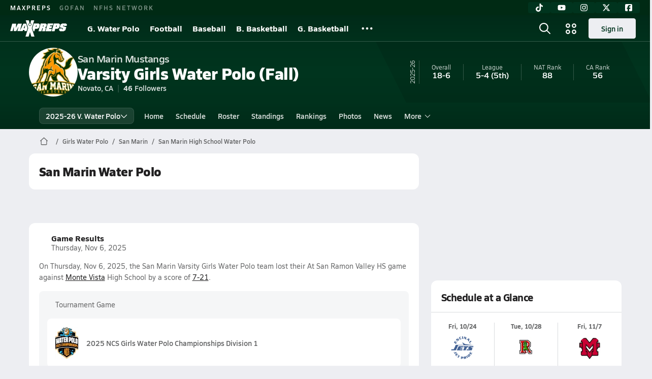

--- FILE ---
content_type: text/html; charset=utf-8
request_url: https://www.maxpreps.com/ca/novato/san-marin-mustangs/water-polo/girls/
body_size: 44384
content:
<!DOCTYPE html><html lang="en"><head><meta charSet="utf-8" data-next-head=""/><meta name="viewport" content="width=device-width, initial-scale=1" data-next-head=""/><script src="https://c.amazon-adsystem.com/aax2/apstag.js" async=""></script><script src="https://securepubads.g.doubleclick.net/tag/js/gpt.js" async=""></script><meta name="robots" content="max-image-preview:large" data-next-head=""/><meta name="requestContext" content="{&quot;deviceType&quot;:&quot;desktop&quot;,&quot;appType&quot;:0}" data-next-head=""/><meta name="targeting" content="{&quot;hierarchy&quot;:&quot;team/team-home/team-home&quot;,&quot;tracking&quot;:&quot;team/team-home/team-home&quot;,&quot;section&quot;:&quot;team&quot;,&quot;pagetype&quot;:&quot;team_home&quot;,&quot;activity&quot;:&quot;water polo&quot;,&quot;state&quot;:&quot;ca&quot;,&quot;gnd&quot;:&quot;girls&quot;,&quot;mpschoolid&quot;:&quot;a5eb7a23-ec6a-4184-802a-b1a087f97c1a&quot;,&quot;areDisplayAdsEnabled&quot;:true,&quot;env&quot;:&quot;prod&quot;}" data-next-head=""/><link as="image" rel="preload" href="https://image.maxpreps.io/school-mascot/a/5/e/a5eb7a23-ec6a-4184-802a-b1a087f97c1a.gif?version=636449639400000000&amp;width=128&amp;height=128&amp;auto=webp&amp;format=pjpg" data-next-head=""/><link rel="canonical" href="https://www.maxpreps.com/ca/novato/san-marin-mustangs/water-polo/girls/" data-next-head=""/><title data-next-head="">San Marin High School (Novato, CA) Girls  Water Polo</title><meta name="description" content="See the San Marin Mustangs&#x27;s Girls  water polo schedule, roster, rankings, standings and more on MaxPreps.com" data-next-head=""/><meta name="branch:deeplink:maxpreps_context" content="team" data-next-head=""/><meta name="branch:deeplink:maxpreps_school_id" content="a5eb7a23-ec6a-4184-802a-b1a087f97c1a" data-next-head=""/><meta name="branch:deeplink:maxpreps_ssid" content="00f3ed60-4cbd-498d-a4e8-f50d32c35bde" data-next-head=""/><meta name="branch:deeplink:maxpreps_tab" content="1" data-next-head=""/><link rel="preconnect" href="https://asset.maxpreps.io" crossorigin="anonymous"/><link rel="preconnect" href="https://asset.maxpreps.io"/><link rel="preconnect" href="https://image.maxpreps.io"/><link rel="icon" sizes="180x180" href="https://asset.maxpreps.io/includes/images/icons/xman-white-background-180x180.png"/><link rel="preload" href="https://asset.maxpreps.io/includes/font/siro_regular_macroman/siro-regular-webfont.woff2" as="font" type="font/woff2" crossorigin=""/><link rel="preload" href="https://asset.maxpreps.io/includes/font/siro_semibold_macroman/siro-semibold-webfont.woff2" as="font" type="font/woff2" crossorigin=""/><link rel="preload" href="https://asset.maxpreps.io/includes/font/siro_bold_macroman/siro-bold-webfont.woff2" as="font" type="font/woff2" crossorigin=""/><link rel="preload" href="https://asset.maxpreps.io/includes/font/siro_extrabold_macroman/siro-extrabold-webfont.woff2" as="font" type="font/woff2" crossorigin=""/><style>@font-face{font-family: Siro;src:url(https://asset.maxpreps.io/includes/font/siro_regular_macroman/siro-regular-webfont.woff2) format('woff2'),url(https://asset.maxpreps.io/includes/font/siro_regular_macroman/siro-regular-webfont.woff) format('woff');font-weight:100 499;font-style:normal;font-display:swap;}
@font-face{font-family: Siro;src:url(https://asset.maxpreps.io/includes/font/siro_semibold_macroman/siro-semibold-webfont.woff2) format('woff2'),url(https://asset.maxpreps.io/includes/font/siro_semibold_macroman/siro-semibold-webfont.woff) format('woff');font-weight:500 599;font-style:normal;font-display:swap;}
@font-face{font-family: Siro;src:url(https://asset.maxpreps.io/includes/font/siro_bold_macroman/siro-bold-webfont.woff2) format('woff2'),url(https://asset.maxpreps.io/includes/font/siro_bold_macroman/siro-bold-webfont.woff) format('woff');font-weight:600 799;font-style:normal;font-display:swap;}
@font-face{font-family: Siro;src:url(https://asset.maxpreps.io/includes/font/siro_extrabold_macroman/siro-extrabold-webfont.woff2) format('woff2'),url(https://asset.maxpreps.io/includes/font/siro_extrabold_macroman/siro-extrabold-webfont.woff) format('woff');font-weight:800 900;font-style:normal;font-display:swap;}</style><style id="static-normalize-style">/*! modern-normalize v2.0.0 | MIT License | https://github.com/sindresorhus/modern-normalize */progress,sub,sup{vertical-align:baseline}*,::after,::before{box-sizing:border-box}html{font-family:system-ui,'Segoe UI',Roboto,Helvetica,Arial,sans-serif,'Apple Color Emoji','Segoe UI Emoji';line-height:1.15;-webkit-text-size-adjust:100%;-moz-tab-size:4;tab-size:4}body{margin:0}hr{height:0;color:inherit}abbr[title]{text-decoration:underline dotted}b,strong{font-weight:bolder}code,kbd,pre,samp{font-family:ui-monospace,SFMono-Regular,Consolas,'Liberation Mono',Menlo,monospace;font-size:1em}small{font-size:80%}sub,sup{font-size:75%;line-height:0;position:relative}sub{bottom:-.25em}sup{top:-.5em}table{text-indent:0;border-color:inherit}button,input,optgroup,select,textarea{font-family:inherit;font-size:100%;line-height:1.15;margin:0}button,select{text-transform:none}[type=button],[type=reset],[type=submit],button{-webkit-appearance:button}::-moz-focus-inner{border-style:none;padding:0}:-moz-focusring{outline:ButtonText dotted 1px}:-moz-ui-invalid{box-shadow:none}legend{padding:0}::-webkit-inner-spin-button,::-webkit-outer-spin-button{height:auto}[type=search]{-webkit-appearance:textfield;outline-offset:-2px}::-webkit-search-decoration{-webkit-appearance:none}::-webkit-file-upload-button{-webkit-appearance:button;font:inherit}summary{display:list-item}</style><style id="static-fa-style">.fa-layers,.svg-inline--fa{vertical-align:-.125em;width:var(--fa-width,1.25em);height:1em}.fa-li,.svg-inline--fa.fa-li{inset-inline-start:calc(-1 * var(--fa-li-width,2em))}.fa-layers,.fa-li{text-align:center}.fa-inverse,.fa-layers-counter{color:var(--fa-inverse,#fff)}:host,:root{--fa-font-solid:normal 900 1em/1 "Font Awesome 7 Free";--fa-font-regular:normal 400 1em/1 "Font Awesome 7 Free";--fa-font-light:normal 300 1em/1 "Font Awesome 7 Pro";--fa-font-thin:normal 100 1em/1 "Font Awesome 7 Pro";--fa-font-duotone:normal 900 1em/1 "Font Awesome 7 Duotone";--fa-font-duotone-regular:normal 400 1em/1 "Font Awesome 7 Duotone";--fa-font-duotone-light:normal 300 1em/1 "Font Awesome 7 Duotone";--fa-font-duotone-thin:normal 100 1em/1 "Font Awesome 7 Duotone";--fa-font-brands:normal 400 1em/1 "Font Awesome 7 Brands";--fa-font-sharp-solid:normal 900 1em/1 "Font Awesome 7 Sharp";--fa-font-sharp-regular:normal 400 1em/1 "Font Awesome 7 Sharp";--fa-font-sharp-light:normal 300 1em/1 "Font Awesome 7 Sharp";--fa-font-sharp-thin:normal 100 1em/1 "Font Awesome 7 Sharp";--fa-font-sharp-duotone-solid:normal 900 1em/1 "Font Awesome 7 Sharp Duotone";--fa-font-sharp-duotone-regular:normal 400 1em/1 "Font Awesome 7 Sharp Duotone";--fa-font-sharp-duotone-light:normal 300 1em/1 "Font Awesome 7 Sharp Duotone";--fa-font-sharp-duotone-thin:normal 100 1em/1 "Font Awesome 7 Sharp Duotone";--fa-font-slab-regular:normal 400 1em/1 "Font Awesome 7 Slab";--fa-font-slab-press-regular:normal 400 1em/1 "Font Awesome 7 Slab Press";--fa-font-whiteboard-semibold:normal 600 1em/1 "Font Awesome 7 Whiteboard";--fa-font-thumbprint-light:normal 300 1em/1 "Font Awesome 7 Thumbprint";--fa-font-notdog-solid:normal 900 1em/1 "Font Awesome 7 Notdog";--fa-font-notdog-duo-solid:normal 900 1em/1 "Font Awesome 7 Notdog Duo";--fa-font-etch-solid:normal 900 1em/1 "Font Awesome 7 Etch";--fa-font-jelly-regular:normal 400 1em/1 "Font Awesome 7 Jelly";--fa-font-jelly-fill-regular:normal 400 1em/1 "Font Awesome 7 Jelly Fill";--fa-font-jelly-duo-regular:normal 400 1em/1 "Font Awesome 7 Jelly Duo";--fa-font-chisel-regular:normal 400 1em/1 "Font Awesome 7 Chisel"}.svg-inline--fa{box-sizing:content-box;display:var(--fa-display,inline-block);overflow:visible}.fa-layers,.fa-stack{display:inline-block}.svg-inline--fa.fa-2xs{vertical-align:.1em}.svg-inline--fa.fa-xs{vertical-align:0}.svg-inline--fa.fa-sm{vertical-align:-.0714285714em}.svg-inline--fa.fa-lg{vertical-align:-.2em}.svg-inline--fa.fa-xl{vertical-align:-.25em}.svg-inline--fa.fa-2xl{vertical-align:-.3125em}.fa-pull-left,.fa-pull-start,.svg-inline--fa .fa-pull-start,.svg-inline--fa.fa-pull-left{float:inline-start;margin-inline-end:var(--fa-pull-margin,.3em)}.fa-pull-end,.fa-pull-right,.svg-inline--fa .fa-pull-end,.svg-inline--fa.fa-pull-right{float:inline-end;margin-inline-start:var(--fa-pull-margin,.3em)}.svg-inline--fa.fa-li{width:var(--fa-li-width,2em);inset-block-start:0.25em}.fa-layers-counter,.fa-layers-text{display:inline-block;position:absolute;text-align:center}.fa-layers,.fa-ul>li{position:relative}.fa-layers .svg-inline--fa{inset:0;margin:auto;position:absolute;transform-origin:center center}.fa-layers-text{left:50%;top:50%;transform:translate(-50%,-50%);transform-origin:center center}.fa-layers-counter{background-color:var(--fa-counter-background-color,#ff253a);border-radius:var(--fa-counter-border-radius,1em);box-sizing:border-box;line-height:var(--fa-counter-line-height, 1);max-width:var(--fa-counter-max-width,5em);min-width:var(--fa-counter-min-width,1.5em);overflow:hidden;padding:var(--fa-counter-padding,.25em .5em);right:var(--fa-right,0);text-overflow:ellipsis;top:var(--fa-top,0);transform:scale(var(--fa-counter-scale,.25));transform-origin:top right}.fa-layers-bottom-right{bottom:var(--fa-bottom,0);right:var(--fa-right,0);top:auto;transform:scale(var(--fa-layers-scale,.25));transform-origin:bottom right}.fa-layers-bottom-left,.fa-layers-top-right{transform:scale(var(--fa-layers-scale,.25))}.fa-layers-bottom-left{bottom:var(--fa-bottom,0);left:var(--fa-left,0);right:auto;top:auto;transform-origin:bottom left}.fa-layers-top-right{top:var(--fa-top,0);right:var(--fa-right,0);transform-origin:top right}.fa-layers-top-left{left:var(--fa-left,0);right:auto;top:var(--fa-top,0);transform:scale(var(--fa-layers-scale,.25));transform-origin:top left}.fa-1x{font-size:1em}.fa-2x{font-size:2em}.fa-3x{font-size:3em}.fa-4x{font-size:4em}.fa-5x{font-size:5em}.fa-6x{font-size:6em}.fa-7x{font-size:7em}.fa-8x{font-size:8em}.fa-9x{font-size:9em}.fa-10x{font-size:10em}.fa-2xs{font-size:calc(10 / 16 * 1em);line-height:calc(1 / 10 * 1em);vertical-align:calc((6 / 10 - .375) * 1em)}.fa-xs{font-size:calc(12 / 16 * 1em);line-height:calc(1 / 12 * 1em);vertical-align:calc((6 / 12 - .375) * 1em)}.fa-sm{font-size:calc(14 / 16 * 1em);line-height:calc(1 / 14 * 1em);vertical-align:calc((6 / 14 - .375) * 1em)}.fa-lg{font-size:calc(20 / 16 * 1em);line-height:calc(1 / 20 * 1em);vertical-align:calc((6 / 20 - .375) * 1em)}.fa-xl{font-size:calc(24 / 16 * 1em);line-height:calc(1 / 24 * 1em);vertical-align:calc((6 / 24 - .375) * 1em)}.fa-2xl{font-size:calc(32 / 16 * 1em);line-height:calc(1 / 32 * 1em);vertical-align:calc((6 / 32 - .375) * 1em)}.fa-width-auto{--fa-width:auto}.fa-fw,.fa-width-fixed{--fa-width:1.25em}.fa-ul{list-style-type:none;margin-inline-start:var(--fa-li-margin,2.5em);padding-inline-start:0}.fa-li{position:absolute;width:var(--fa-li-width,2em);line-height:inherit}.fa-border{border-color:var(--fa-border-color,#eee);border-radius:var(--fa-border-radius,.1em);border-style:var(--fa-border-style,solid);border-width:var(--fa-border-width,.0625em);box-sizing:var(--fa-border-box-sizing,content-box);padding:var(--fa-border-padding,.1875em .25em)}.fa-spin{animation-name:fa-spin;animation-delay:var(--fa-animation-delay, 0s);animation-direction:var(--fa-animation-direction,normal);animation-duration:var(--fa-animation-duration, 2s);animation-iteration-count:var(--fa-animation-iteration-count,infinite);animation-timing-function:var(--fa-animation-timing,linear)}@media (prefers-reduced-motion:reduce){.fa-spin{animation:none!important;transition:none!important}}@keyframes fa-spin{0%{transform:rotate(0)}100%{transform:rotate(360deg)}}.fa-rotate-90{transform:rotate(90deg)}.fa-rotate-180{transform:rotate(180deg)}.fa-rotate-270{transform:rotate(270deg)}.fa-flip-horizontal{transform:scale(-1,1)}.fa-flip-vertical{transform:scale(1,-1)}.fa-flip-both,.fa-flip-horizontal.fa-flip-vertical{transform:scale(-1,-1)}.fa-rotate-by{transform:rotate(var(--fa-rotate-angle,0))}.svg-inline--fa .fa-primary{fill:var(--fa-primary-color,currentColor);opacity:var(--fa-primary-opacity, 1)}.svg-inline--fa .fa-secondary,.svg-inline--fa.fa-swap-opacity .fa-primary{opacity:var(--fa-secondary-opacity, .4)}.svg-inline--fa .fa-secondary{fill:var(--fa-secondary-color,currentColor)}.svg-inline--fa.fa-swap-opacity .fa-secondary{opacity:var(--fa-primary-opacity, 1)}.svg-inline--fa mask .fa-primary,.svg-inline--fa mask .fa-secondary{fill:black}.svg-inline--fa.fa-inverse{fill:var(--fa-inverse,#fff)}.fa-stack{height:2em;line-height:2em;position:relative;vertical-align:middle;width:2.5em}.svg-inline--fa.fa-stack-1x{--fa-width:1.25em;height:1em;width:var(--fa-width)}.svg-inline--fa.fa-stack-2x{--fa-width:2.5em;height:2em;width:var(--fa-width)}.fa-stack-1x,.fa-stack-2x{inset:0;margin:auto;position:absolute;z-index:var(--fa-stack-z-index,auto)}</style><style id="static-mp-style">*{margin:0;padding:0;border:0;font:inherit;vertical-align:baseline}html{scroll-behavior:smooth}article,aside,details,figcaption,figure,footer,header,hgroup,menu,nav,section{display:block}body{font-family:Siro,Arial,Helvetica,sans-serif!important;font-variant:normal;font-size:14px;}ol,ul{list-style:none}blockquote,q{quotes:none}blockquote::after,blockquote::before,q::after,q::before{content:'';content:none}table{border-collapse:collapse;border-spacing:0}button{cursor:pointer}a{text-decoration:none}#onetrust-consent-sdk{pointer-events:initial;}.sr-only{position:absolute;width:1px;height:1px;padding:0;margin:-1px;overflow:hidden;clip:rect(0,0,0,0);white-space:nowrap;border-width:0}</style><style id="dynamic-mp-style"> :root { --font-weight-regular:400;--font-weight-semibold:500;--font-weight-bold:700;--font-weight-heavy:800;--line-height-none:1;--line-height-normal:1.3;--line-height-comfy:1.6;--spacing-25:4px;--spacing-50:8px;--spacing-75:12px;--spacing-100:16px;--spacing-125:20px;--spacing-150:24px;--spacing-200:32px;--spacing-250:40px;--spacing-300:48px;--spacing-400:64px;--spacing-600:96px;--spacing-800:128px; accent-color:#E10500; } .heading_500_xbold {font-size:80px;line-height:var(--line-height-normal);font-weight:var(--font-weight-heavy); letter-spacing: -0.03rem; }.heading_300_xbold {font-size:48px;line-height:var(--line-height-normal);font-weight:var(--font-weight-heavy); letter-spacing: -0.03rem; }.heading_200_xbold {font-size:32px;line-height:var(--line-height-normal);font-weight:var(--font-weight-heavy); letter-spacing: -0.03rem; }.heading_150_xbold {font-size:24px;line-height:var(--line-height-normal);font-weight:var(--font-weight-heavy); letter-spacing: -0.03rem; }.heading_125_bold {font-size:20px;line-height:var(--line-height-normal);font-weight:var(--font-weight-bold); letter-spacing: -0.03rem; }.heading_100_bold {font-size:16px;line-height:var(--line-height-normal);font-weight:var(--font-weight-bold); }.heading_90_bold {font-size:14px;line-height:var(--line-height-normal);font-weight:var(--font-weight-bold); }.heading_75_bold {font-size:12px;line-height:var(--line-height-normal);font-weight:var(--font-weight-bold); }.heading_125_semibold {font-size:20px;line-height:var(--line-height-normal);font-weight:var(--font-weight-semibold); letter-spacing: -0.03rem; }.heading_100_semibold {font-size:16px;line-height:var(--line-height-normal);font-weight:var(--font-weight-semibold); }.heading_90_semibold {font-size:14px;line-height:var(--line-height-normal);font-weight:var(--font-weight-semibold); }.heading_75_semibold {font-size:12px;line-height:var(--line-height-normal);font-weight:var(--font-weight-semibold); }.body_110_reg {font-size:18px;line-height:var(--line-height-comfy);font-weight:var(--font-weight-regular); }.body_100_reg {font-size:16px;line-height:var(--line-height-comfy);font-weight:var(--font-weight-regular); }.body_90_reg {font-size:14px;line-height:var(--line-height-comfy);font-weight:var(--font-weight-regular); }.action_100_semibold {font-size:16px;line-height:var(--line-height-normal);font-weight:var(--font-weight-semibold); }.action_90_semibold {font-size:14px;line-height:var(--line-height-normal);font-weight:var(--font-weight-semibold); }.action_75_semibold {font-size:12px;line-height:var(--line-height-normal);font-weight:var(--font-weight-semibold); }.detail_125_reg {font-size:20px;line-height:var(--line-height-normal);font-weight:var(--font-weight-regular); letter-spacing: -0.03rem; }.detail_100_reg {font-size:16px;line-height:var(--line-height-normal);font-weight:var(--font-weight-regular); }.detail_90_reg {font-size:14px;line-height:var(--line-height-normal);font-weight:var(--font-weight-regular); }.detail_75_reg {font-size:12px;line-height:var(--line-height-normal);font-weight:var(--font-weight-regular); }.detail_125_bold {font-size:20px;line-height:var(--line-height-normal);font-weight:var(--font-weight-bold); letter-spacing: -0.03rem; }.detail_100_bold {font-size:16px;line-height:var(--line-height-normal);font-weight:var(--font-weight-bold); }.detail_90_bold {font-size:14px;line-height:var(--line-height-normal);font-weight:var(--font-weight-bold); }.detail_75_bold {font-size:12px;line-height:var(--line-height-normal);font-weight:var(--font-weight-bold); } .card-padding { padding: var(--spacing-125); } .card-padding-x { padding: 0 var(--spacing-125); } .card-margin-y { margin: var(--spacing-100) 0; } body { color: #212021; background-color: #EDEEF2; font-weight:var(--font-weight-regular); line-height:var(--line-height-normal); }</style><link href="https://01.cdn.mediatradecraft.com/maxpreps/main/main.css" rel="stylesheet"/><script id="tealium-init-script">
  var utag_data = utag_data || {};
  utag_data.pageUrl = window.location.href;
</script><script id="ld+json" type="application/ld+json">{"@context":"https://schema.org","@type":"ProfilePage","dateModified":"2025-11-07T01:21:40+00:00","mainEntity":{"@type":"SportsTeam","name":"San Marin High School","image":{"@type":"ImageObject","url":"https://image.maxpreps.io/school-mascot/a/5/e/a5eb7a23-ec6a-4184-802a-b1a087f97c1a.gif?version=636449639400000000&width=1024&height=1024"},"url":"https://www.maxpreps.com/ca/novato/san-marin-mustangs/water-polo/girls/","address":{"@type":"PostalAddress","name":"San Marin High School","telephone":"(415) 898-2121","addressCountry":"US","addressLocality":"Novato","addressRegion":"CA","postalCode":"94945","streetAddress":"15 San Marin Dr"},"parentOrganization":{"@type":"HighSchool","url":"https://www.maxpreps.com/ca/novato/san-marin-mustangs/"},"telephone":"(415) 898-2121","sport":"Water Polo","coach":{"@type":"Person","name":"Robb Duffield"},"gender":"https://schema.org/Female"}}</script><noscript data-n-css=""></noscript><script defer="" noModule="" src="https://asset.maxpreps.io/_next/static/chunks/polyfills-42372ed130431b0a.js"></script><script defer="" src="https://asset.maxpreps.io/_next/static/chunks/6743-ca0f8fc0ef695420.js"></script><script defer="" src="https://asset.maxpreps.io/_next/static/chunks/3522-f854a2a5e360f7fb.js"></script><script defer="" src="https://asset.maxpreps.io/_next/static/chunks/1669.03eb8cdb82fb7ec7.js"></script><script defer="" src="https://asset.maxpreps.io/_next/static/chunks/6053.aac67dbd197a9929.js"></script><script defer="" src="https://asset.maxpreps.io/_next/static/chunks/3643.3110fb74274af22a.js"></script><script defer="" src="https://asset.maxpreps.io/_next/static/chunks/4849.5601382ddee0b199.js"></script><script src="https://asset.maxpreps.io/_next/static/chunks/webpack-1721a4d09dccc6b1.js" defer=""></script><script src="https://asset.maxpreps.io/_next/static/chunks/framework-069670ff8b1597ab.js" defer=""></script><script src="https://asset.maxpreps.io/_next/static/chunks/main-e0b419e2e97bf82b.js" defer=""></script><script src="https://asset.maxpreps.io/_next/static/chunks/pages/_app-ec38d22018db0558.js" defer=""></script><script src="https://asset.maxpreps.io/_next/static/chunks/1460-73d504fbe84769d8.js" defer=""></script><script src="https://asset.maxpreps.io/_next/static/chunks/1061-9f7a84abb7c76014.js" defer=""></script><script src="https://asset.maxpreps.io/_next/static/chunks/4587-9c3709a0470b8965.js" defer=""></script><script src="https://asset.maxpreps.io/_next/static/chunks/7914-ad66daa1809b238a.js" defer=""></script><script src="https://asset.maxpreps.io/_next/static/chunks/36-f886e26471225b1f.js" defer=""></script><script src="https://asset.maxpreps.io/_next/static/chunks/1122-ccd6a31449c223de.js" defer=""></script><script src="https://asset.maxpreps.io/_next/static/chunks/5619-8afdee4a3e9b7bd1.js" defer=""></script><script src="https://asset.maxpreps.io/_next/static/chunks/5436-bb3f04e17ea8f15c.js" defer=""></script><script src="https://asset.maxpreps.io/_next/static/chunks/3911-c09e395d8b3c253f.js" defer=""></script><script src="https://asset.maxpreps.io/_next/static/chunks/5209-9f0ba08b047dcdd5.js" defer=""></script><script src="https://asset.maxpreps.io/_next/static/chunks/4667-d6c0f8eded35d01f.js" defer=""></script><script src="https://asset.maxpreps.io/_next/static/chunks/9313-c0c25b727f090860.js" defer=""></script><script src="https://asset.maxpreps.io/_next/static/chunks/7397-f2af89cd6249afe8.js" defer=""></script><script src="https://asset.maxpreps.io/_next/static/chunks/4089-c599adb20d43deda.js" defer=""></script><script src="https://asset.maxpreps.io/_next/static/chunks/6091-e2ebacc03ee372b3.js" defer=""></script><script src="https://asset.maxpreps.io/_next/static/chunks/1111-0ed344a21ed8c957.js" defer=""></script><script src="https://asset.maxpreps.io/_next/static/chunks/7494-ad5b81c3ad80bf34.js" defer=""></script><script src="https://asset.maxpreps.io/_next/static/chunks/1811-3a0be51d65100e0d.js" defer=""></script><script src="https://asset.maxpreps.io/_next/static/chunks/9546-6b51a89cfc9c24a7.js" defer=""></script><script src="https://asset.maxpreps.io/_next/static/chunks/pages/team-0ad62499119548d0.js" defer=""></script><script src="https://asset.maxpreps.io/_next/static/1768588166/_buildManifest.js" defer=""></script><script src="https://asset.maxpreps.io/_next/static/1768588166/_ssgManifest.js" defer=""></script><style data-styled="" data-styled-version="6.1.19">.kPDlSk{padding-top:var(--spacing-125);color:#212021;}/*!sc*/
.kPDlSk .query-container{container-type:inline-size;z-index:1;position:relative;}/*!sc*/
.kPDlSk .top,.kPDlSk .bottom{display:flex;align-items:center;gap:var(--spacing-50);}/*!sc*/
.kPDlSk .bottom{margin-top:var(--spacing-50);justify-content:space-between;}/*!sc*/
.kPDlSk .title{display:inline-block;}/*!sc*/
.kPDlSk h1{font-size:24px;line-height:var(--line-height-normal);font-weight:var(--font-weight-heavy);letter-spacing:-0.03rem;}/*!sc*/
@container (inline-size >= 768px){.kPDlSk h1{font-size:32px;line-height:var(--line-height-normal);font-weight:var(--font-weight-heavy);letter-spacing:-0.03rem;}}/*!sc*/
.kPDlSk h2{font-size:20px;line-height:var(--line-height-normal);font-weight:var(--font-weight-bold);letter-spacing:-0.03rem;}/*!sc*/
@container (inline-size >= 768px){.kPDlSk h2{font-size:24px;line-height:var(--line-height-normal);font-weight:var(--font-weight-heavy);letter-spacing:-0.03rem;}}/*!sc*/
.kPDlSk .sub-title{margin-top:var(--spacing-50);color:#656667;font-size:14px;line-height:var(--line-height-normal);font-weight:var(--font-weight-regular);}/*!sc*/
.kPDlSk .top-right{margin-left:auto;padding-left:var(--spacing-100);}/*!sc*/
.flOeOL{padding-top:var(--spacing-125);color:#212021;border-bottom:1px solid #D9DBDE;padding-bottom:16px;}/*!sc*/
.flOeOL .query-container{container-type:inline-size;z-index:1;position:relative;}/*!sc*/
.flOeOL .top,.flOeOL .bottom{display:flex;align-items:center;gap:var(--spacing-50);}/*!sc*/
.flOeOL .bottom{margin-top:var(--spacing-50);justify-content:space-between;}/*!sc*/
.flOeOL .title{display:inline-block;}/*!sc*/
.flOeOL h1{font-size:24px;line-height:var(--line-height-normal);font-weight:var(--font-weight-heavy);letter-spacing:-0.03rem;}/*!sc*/
@container (inline-size >= 768px){.flOeOL h1{font-size:32px;line-height:var(--line-height-normal);font-weight:var(--font-weight-heavy);letter-spacing:-0.03rem;}}/*!sc*/
.flOeOL h2{font-size:20px;line-height:var(--line-height-normal);font-weight:var(--font-weight-bold);letter-spacing:-0.03rem;}/*!sc*/
@container (inline-size >= 768px){.flOeOL h2{font-size:24px;line-height:var(--line-height-normal);font-weight:var(--font-weight-heavy);letter-spacing:-0.03rem;}}/*!sc*/
.flOeOL .sub-title{margin-top:var(--spacing-50);color:#656667;font-size:14px;line-height:var(--line-height-normal);font-weight:var(--font-weight-regular);}/*!sc*/
.flOeOL .top-right{margin-left:auto;padding-left:var(--spacing-100);}/*!sc*/
data-styled.g1[id="sc-bdf29f4-0"]{content:"kPDlSk,flOeOL,"}/*!sc*/
.iWqCjj{width:100%;border-radius:12px;background-color:#FFFFFF;color:#212021;container-name:card;container-type:inline-size;}/*!sc*/
data-styled.g2[id="sc-d7523cc7-0"]{content:"iWqCjj,"}/*!sc*/
.gIXOLo{display:flex;justify-content:center;min-height:50px;margin:var(--spacing-50) 0;}/*!sc*/
@container (inline-size >= 768px){.gIXOLo{margin:var(--spacing-100) 0;}}/*!sc*/
.idmAia{display:flex;justify-content:center;min-height:250px;min-width:300px;margin:var(--spacing-50) 0;}/*!sc*/
@container (inline-size >= 768px){.idmAia{margin:var(--spacing-100) 0;}}/*!sc*/
.eYivQL{display:flex;justify-content:center;margin:var(--spacing-50) 0;}/*!sc*/
@container (inline-size >= 768px){.eYivQL{margin:var(--spacing-100) 0;}}/*!sc*/
data-styled.g3[id="sc-b77c7e06-0"]{content:"gIXOLo,idmAia,eYivQL,"}/*!sc*/
:root{--themeNavLight:#00341E;}/*!sc*/
data-styled.g4[id="sc-global-giBVFz1"]{content:"sc-global-giBVFz1,"}/*!sc*/
.gafThl{display:inline-flex;width:16px;height:16px;}/*!sc*/
.gafThl .icon-placeholder,.gafThl .x-mi{width:16px;height:16px;}/*!sc*/
.klEezt{display:inline-flex;}/*!sc*/
.gNWEjt{display:inline-flex;width:24px;height:24px;}/*!sc*/
.gNWEjt .icon-placeholder,.gNWEjt .x-mi{width:24px;height:24px;}/*!sc*/
.gXuzkV{display:inline-flex;width:22px;height:22px;}/*!sc*/
.gXuzkV .icon-placeholder,.gXuzkV .x-mi{width:22px;height:22px;}/*!sc*/
.klzCPZ{display:inline-flex;width:14px;height:14px;}/*!sc*/
.klzCPZ .icon-placeholder,.klzCPZ .x-mi{width:14px;height:14px;}/*!sc*/
.jfqlWx{display:inline-flex;width:12px;height:12px;}/*!sc*/
.jfqlWx .icon-placeholder,.jfqlWx .x-mi{width:12px;height:12px;}/*!sc*/
.jTgWYF{display:inline-flex;width:20px;height:20px;}/*!sc*/
.jTgWYF .icon-placeholder,.jTgWYF .x-mi{width:20px;height:20px;}/*!sc*/
.gRgFeh{display:inline-flex;width:19.2px;height:19.2px;}/*!sc*/
.gRgFeh .icon-placeholder,.gRgFeh .x-mi{width:19.2px;height:19.2px;}/*!sc*/
data-styled.g6[id="sc-50941e4e-0"]{content:"gafThl,klEezt,gNWEjt,gXuzkV,klzCPZ,jfqlWx,jTgWYF,gRgFeh,"}/*!sc*/
.gJYGCG{appearance:none;cursor:pointer;}/*!sc*/
data-styled.g7[id="sc-e3226096-0"]{content:"gJYGCG,"}/*!sc*/
.hlDeFQ{appearance:none;background-color:transparent;cursor:pointer;color:var(--data-color);}/*!sc*/
.hlDeFQ:hover{color:var(--data-hover-color);}/*!sc*/
.hlDeFQ:active{color:#A6A9AD;}/*!sc*/
.ljRkqy{appearance:none;background-color:transparent;cursor:pointer;color:var(--data-color);}/*!sc*/
.ljRkqy:hover{color:var(--data-hover-color);text-decoration:underline;}/*!sc*/
.ljRkqy:active{color:#A6A9AD;}/*!sc*/
.fBOAqy{appearance:none;background-color:transparent;cursor:pointer;color:var(--data-color);text-decoration:underline;}/*!sc*/
.fBOAqy:hover{color:var(--data-hover-color);}/*!sc*/
.fBOAqy:active{color:#A6A9AD;}/*!sc*/
data-styled.g8[id="sc-63c3c392-0"]{content:"hlDeFQ,ljRkqy,fBOAqy,"}/*!sc*/
.cAEaZy{appearance:none;background-color:transparent;cursor:pointer;color:var(--data-color);}/*!sc*/
.cAEaZy:hover{color:var(--data-hover-color);}/*!sc*/
.cAEaZy:active{color:#A6A9AD;}/*!sc*/
.gXTzQI{appearance:none;background-color:transparent;cursor:pointer;color:var(--data-color);text-decoration:underline;}/*!sc*/
.gXTzQI:hover{color:var(--data-hover-color);}/*!sc*/
.gXTzQI:active{color:#A6A9AD;}/*!sc*/
.ctOOgc{appearance:none;background-color:transparent;cursor:pointer;color:var(--data-color);}/*!sc*/
.ctOOgc:hover{color:var(--data-hover-color);text-decoration:underline;}/*!sc*/
.ctOOgc:active{color:#A6A9AD;}/*!sc*/
data-styled.g10[id="sc-63c3c392-2"]{content:"cAEaZy,gXTzQI,ctOOgc,"}/*!sc*/
.bEAjst{font-size:12px;line-height:var(--line-height-normal);font-weight:var(--font-weight-semibold);display:flex;align-items:stretch;justify-content:center;margin:8px 0 0;min-height:32px;}/*!sc*/
.bEAjst .mobile-portal{position:relative;}/*!sc*/
data-styled.g12[id="sc-8097d908-1"]{content:"bEAjst,"}/*!sc*/
.ggUtfm{margin:0 auto;display:flex;align-items:stretch;flex-flow:row nowrap;overflow:auto;width:100%;z-index:1;position:relative;}/*!sc*/
@media (min-width: 1280px){.ggUtfm{max-width:1155px;}}/*!sc*/
.ggUtfm>li{display:flex;align-items:center;}/*!sc*/
.ggUtfm>li::before{content:'/';color:#656667;}/*!sc*/
.ggUtfm>li:first-child::before{content:'';}/*!sc*/
.ggUtfm a,.ggUtfm span{padding:0 8px;color:#656667;white-space:nowrap;display:flex;align-items:center;line-height:32px;}/*!sc*/
.ggUtfm .x-mi{display:block;height:32px;}/*!sc*/
data-styled.g13[id="sc-8097d908-2"]{content:"ggUtfm,"}/*!sc*/
.bbnnmO{display:flex;justify-content:center;row-gap:var(--spacing-50);flex-wrap:wrap;color:#FFFFFF;white-space:nowrap;text-transform:uppercase;font-size:14px;line-height:var(--line-height-normal);font-weight:var(--font-weight-semibold);}/*!sc*/
.bbnnmO::after,.bbnnmO::before{content:'';width:100%;order:1;display:block;}/*!sc*/
.bbnnmO .item:nth-child(2n)::before{content:'|';margin:0 var(--spacing-50);}/*!sc*/
.bbnnmO .item:nth-child(n + 3){order:1;}/*!sc*/
.bbnnmO .item:nth-child(n + 5){order:2;}/*!sc*/
.bbnnmO .item.full-row{flex:0 0 100%;}/*!sc*/
.bbnnmO .item.full-row::before{content:'';margin:0;}/*!sc*/
@media only screen and (min-width:1120px){.bbnnmO::before{content:none;}.bbnnmO .item:nth-child(n){order:initial;flex:initial;}.bbnnmO .item:nth-child(n)::before{content:'';margin:0;}.bbnnmO .item:nth-child(n + 2)::before{content:'|';margin:0 var(--spacing-50);}}/*!sc*/
data-styled.g15[id="sc-8efd2304-0"]{content:"bbnnmO,"}/*!sc*/
.kdrrYu{content-visibility:auto;contain-intrinsic-size:clamp(400px, calc(100vh - 100px), 540px);position:relative;padding:72px 50px 50px 50px;height:clamp(400px, calc(100vh - 100px), 540px);box-sizing:border-box;background:var(--themeNavLight,#E10500);display:flex;justify-content:space-between;align-items:center;flex-flow:column nowrap;text-align:center;color:#FFFFFF;}/*!sc*/
.kdrrYu a{color:#FFFFFF;text-decoration:none;}/*!sc*/
.kdrrYu a:hover{color:#FFFFFF;opacity:0.6;}/*!sc*/
.kdrrYu .legalese{-webkit-font-smoothing:antialiased;font-size:12px;line-height:var(--line-height-normal);font-weight:var(--font-weight-regular);}/*!sc*/
.kdrrYu .legalese .copyright{color:#FFFFFF;margin:0 0 8px;}/*!sc*/
.kdrrYu .mp-logo>img{width:175px;height:50px;display:block;}/*!sc*/
.kdrrYu .mp-logo>img:hover{opacity:0.6;}/*!sc*/
.kdrrYu .play-on-logo{display:inline-block;width:150px;height:54px;margin-left:-26px;}/*!sc*/
.kdrrYu .social{display:flex;gap:20px;justify-content:center;flex-wrap:nowrap;color:#FFFFFF;}/*!sc*/
@media only screen and (min-width:480px){.kdrrYu .social{gap:40px;}.kdrrYu .social>a span,.kdrrYu .social>a svg{width:32px;height:32px;}}/*!sc*/
data-styled.g16[id="sc-8efd2304-1"]{content:"kdrrYu,"}/*!sc*/
.kZNVFW{position:relative;z-index:1001;}/*!sc*/
data-styled.g17[id="sc-470c1c-0"]{content:"kZNVFW,"}/*!sc*/
.geiEUi{position:relative;}/*!sc*/
.geiEUi.hide{display:none;}/*!sc*/
@media (max-width:768px) and (orientation:landscape){.geiEUi.sticky-disabled-on-mobile-landscape{position:relative!important;}}/*!sc*/
data-styled.g18[id="sc-470c1c-1"]{content:"geiEUi,"}/*!sc*/
.SWIvx{font-size:14px;line-height:var(--line-height-normal);font-weight:var(--font-weight-semibold);display:inline-flex;align-items:center;justify-content:center;gap:var(--spacing-50);border-radius:8px;white-space:nowrap;height:32px;width:unset;padding:0 var(--spacing-75);font-size:14px;line-height:var(--line-height-normal);font-weight:var(--font-weight-semibold);color:#212021;background-color:#EDEEF2;border:1px solid #EDEEF2;}/*!sc*/
.SWIvx:is(:hover,:focus){color:#212021;background-color:#D9DBDE;border-color:#D9DBDE;}/*!sc*/
.SWIvx:is(.disabled,:disabled){pointer-events:none;cursor:not-allowed;}/*!sc*/
.hugOUJ{font-size:14px;line-height:var(--line-height-normal);font-weight:var(--font-weight-semibold);display:inline-flex;align-items:center;justify-content:center;gap:var(--spacing-50);border-radius:8px;white-space:nowrap;height:32px;width:unset;padding:0 var(--spacing-75);font-size:14px;line-height:var(--line-height-normal);font-weight:var(--font-weight-semibold);color:#FFFFFF;background-color:rgba(255,255,255,.1);border:1px solid rgba(255,255,255,.1);}/*!sc*/
.hugOUJ:is(:hover,:focus){color:#FFFFFF;background-color:rgba(255,255,255,.2);border-color:rgba(255,255,255,.2);}/*!sc*/
.hugOUJ:is(.disabled,:disabled){pointer-events:none;cursor:not-allowed;}/*!sc*/
.fKeRtO{font-size:14px;line-height:var(--line-height-normal);font-weight:var(--font-weight-semibold);display:inline-flex;align-items:center;justify-content:center;gap:var(--spacing-50);border-radius:8px;white-space:nowrap;height:32px;width:32px;padding:0 var(--spacing-75);font-size:14px;line-height:var(--line-height-normal);font-weight:var(--font-weight-semibold);color:#212021;background-color:transparent;border:1px solid #D9DBDE;}/*!sc*/
.fKeRtO:is(:hover,:focus){color:#212021;background-color:#D9DBDE;border-color:#D9DBDE;}/*!sc*/
.fKeRtO:is(.disabled,:disabled){pointer-events:none;cursor:not-allowed;}/*!sc*/
.exVWaB{font-size:14px;line-height:var(--line-height-normal);font-weight:var(--font-weight-semibold);display:inline-flex;align-items:center;justify-content:center;gap:var(--spacing-50);border-radius:8px;white-space:nowrap;height:32px;width:unset;padding:0 var(--spacing-75);font-size:14px;line-height:var(--line-height-normal);font-weight:var(--font-weight-semibold);color:#FFFFFF;background-color:#AD1100;border:1px solid #AD1100;}/*!sc*/
.exVWaB:is(:hover,:focus){color:#FFFFFF;background-color:#941100;border-color:#941100;}/*!sc*/
.exVWaB:is(.disabled,:disabled){pointer-events:none;cursor:not-allowed;}/*!sc*/
data-styled.g20[id="sc-a5c4254-0"]{content:"SWIvx,hugOUJ,fKeRtO,exVWaB,"}/*!sc*/
#nprogress{pointer-events:none;}/*!sc*/
#nprogress .bar{position:fixed;z-index:1031;top:0;left:0;right:0;height:3px;background:#004ACE;}/*!sc*/
#nprogress .peg{display:block;position:absolute;right:0px;width:100px;height:100%;box-shadow:0 0 10px #004ACE,0 0 5px #004ACE;opacity:1;transform:rotate(3deg) translate(0px,-4px);}/*!sc*/
#nprogress .spinner{display:block;position:fixed;z-index:1031;top:15px;right:15px;}/*!sc*/
#nprogress .spinner-icon{width:18px;height:18px;box-sizing:border-box;border:solid 2px transparent;border-top-color:#004ACE;border-left-color:#004ACE;border-radius:50%;animation:nprogress-spinner 400ms linear infinite;}/*!sc*/
.nprogress-custom-parent{overflow:hidden;position:relative;}/*!sc*/
.nprogress-custom-parent #nprogress .spinner,.nprogress-custom-parent #nprogress .bar{position:absolute;}/*!sc*/
@keyframes nprogress-spinner{0%{transform:rotate(0deg);}100%{transform:rotate(360deg);}}/*!sc*/
data-styled.g21[id="sc-global-fPTlvi1"]{content:"sc-global-fPTlvi1,"}/*!sc*/
.eyzDlq{width:100%;margin:8px 0;display:grid;justify-content:center;gap:24px;grid-template-columns:100%;}/*!sc*/
.eyzDlq .footer-ad-container .sc-b77c7e06-0{margin-top:0;}/*!sc*/
@media (min-width: 768px){.eyzDlq{grid-template-columns:768px;}}/*!sc*/
@media (min-width: 1280px){.eyzDlq{grid-template-columns:768px 375px;}}/*!sc*/
data-styled.g22[id="sc-13581422-0"]{content:"eyzDlq,"}/*!sc*/
.cPcFiw{display:flex;flex-direction:column;justify-content:flex-start;align-items:center;background-color:#EDEEF2;}/*!sc*/
data-styled.g23[id="sc-13581422-1"]{content:"cPcFiw,"}/*!sc*/
.hmLzOJ{appearance:none;user-select:none;background-color:transparent;cursor:pointer;}/*!sc*/
data-styled.g34[id="sc-dfb410db-9"]{content:"hmLzOJ,"}/*!sc*/
.bCnnmz{margin-left:auto;display:flex;align-items:stretch;}/*!sc*/
data-styled.g61[id="sc-49b7d96b-0"]{content:"bCnnmz,"}/*!sc*/
.judhBq{display:flex;align-items:center;gap:10px;margin:0 0 0 10px;}/*!sc*/
data-styled.g62[id="sc-49b7d96b-1"]{content:"judhBq,"}/*!sc*/
.dSbQiK{min-width:52px;position:relative;display:flex;align-items:center;justify-content:center;}/*!sc*/
.dSbQiK>button,.dSbQiK>a{display:flex;align-items:center;justify-content:center;height:52px;width:100%;padding:0 10px;white-space:nowrap;color:#FFFFFF;background:transparent;}/*!sc*/
.dSbQiK>div{display:none;}/*!sc*/
.dSbQiK:hover{background-color:rgba(0,0,0,.1);}/*!sc*/
.dSbQiK:hover>div{display:initial;}/*!sc*/
.dSbQiK .notification{position:absolute;top:var(--spacing-50);right:var(--spacing-50);}/*!sc*/
.dSbQiK .notification .flash{opacity:1;animation:flashAnimation 2s infinite;animation-delay:0.8s;}/*!sc*/
@keyframes flashAnimation{0%,49.9%,100%{opacity:1;}50%,99.9%{opacity:0;}}/*!sc*/
data-styled.g63[id="sc-49b7d96b-2"]{content:"dSbQiK,"}/*!sc*/
.gRpwpZ{display:flex;align-items:center;margin:0 var(--spacing-50);}/*!sc*/
.gRpwpZ .sc-a5c4254-0{height:40px;border-radius:4px;padding:0 var(--spacing-150);}/*!sc*/
.gRpwpZ .sc-a5c4254-0.sign-in,.gRpwpZ .sc-a5c4254-0.claim:hover{color:#00341E;}/*!sc*/
data-styled.g64[id="sc-49b7d96b-3"]{content:"gRpwpZ,"}/*!sc*/
.hgEPpV{position:relative;display:flex;align-items:center;width:100%;height:52px;color:#FFFFFF;}/*!sc*/
@media (min-width: 1024px){.hgEPpV{padding-right:var(--spacing-125);}}/*!sc*/
.hgEPpV .logo{margin:0 var(--spacing-100);}/*!sc*/
.hgEPpV .logo>span{display:flex;}/*!sc*/
.hgEPpV .logo svg{width:90px;height:auto;aspect-ratio:119/34;}/*!sc*/
@media (min-width: 1024px){.hgEPpV .logo{margin:0 var(--spacing-125);}.hgEPpV .logo svg{width:112px;}}/*!sc*/
.hgEPpV::before,.hgEPpV::after{content:'';position:absolute;z-index:-1;bottom:0;left:0;right:0;}/*!sc*/
.hgEPpV::before{top:0;background:#00341E linear-gradient( to bottom,rgba(0,0,0,0.1825) 0%,rgba(0,0,0,0.055) 100% );}/*!sc*/
.hgEPpV::after{border-bottom:1px solid rgba(255,255,255,.2);}/*!sc*/
.hgEPpV:has(.sc-49b7d96b-2:hover) .sc-49b7d96b-2>button,.hgEPpV:has(.sc-49b7d96b-2:hover) .sc-49b7d96b-2>a,.hgEPpV:has(.sc-49b7d96b-2:hover) .sc-49b7d96b-2 svg{color:rgba(255,255,255,.85);stroke:rgba(255,255,255,.85);}/*!sc*/
.hgEPpV:has(.sc-49b7d96b-2:hover) .sc-49b7d96b-2:hover>button,.hgEPpV:has(.sc-49b7d96b-2:hover) .sc-49b7d96b-2:hover>a,.hgEPpV:has(.sc-49b7d96b-2:hover) .sc-49b7d96b-2:hover svg{color:#FFFFFF;stroke:#FFFFFF;}/*!sc*/
data-styled.g65[id="sc-49b7d96b-4"]{content:"hgEPpV,"}/*!sc*/
.kojWgE{cursor:initial;position:absolute;z-index:100;top:100%;color:#212021;background-color:#FFFFFF;border:#00341E;border-radius:12px;box-shadow:0 23px 73px -12px rgba(0,0,0,.4);padding:8px 0;left:-20px;}/*!sc*/
.kojWgE[data-direction='right']{right:-10px;left:auto;}/*!sc*/
.kojWgE>.x-mi-wrapper{position:absolute;bottom:100%;height:16px;pointer-events:none;left:25px;}/*!sc*/
.kojWgE[data-direction='right']>.x-mi-wrapper{left:auto;right:30px;}/*!sc*/
data-styled.g66[id="sc-e492bb03-0"]{content:"kojWgE,"}/*!sc*/
.fIrDyf{display:block;border-radius:4px;width:65px;height:65px;}/*!sc*/
.jBa-DUb{display:block;border-radius:50%;width:96px;height:96px;}/*!sc*/
.gfFZSj{display:block;border-radius:50%;width:48px;height:48px;}/*!sc*/
.eTZUgr{display:block;border-radius:50%;width:45px;height:45px;}/*!sc*/
.fqbvjf{display:block;border-radius:50%;width:64px;height:64px;}/*!sc*/
data-styled.g67[id="sc-f45e36aa-0"]{content:"fIrDyf,jBa-DUb,gfFZSj,eTZUgr,fqbvjf,"}/*!sc*/
.fPaOoJ{padding:0 20px;text-align:left;min-width:324px;}/*!sc*/
.fPaOoJ>li:not(:last-child){border-bottom:1px solid #D9DBDE;}/*!sc*/
.fPaOoJ>li >a{padding:16px 0;display:grid;grid-template-columns:min-content auto;grid-gap:16px;}/*!sc*/
.fPaOoJ>li >a:not(:hover) div+p{color:#656667;}/*!sc*/
data-styled.g68[id="sc-9bfabda6-0"]{content:"fPaOoJ,"}/*!sc*/
.iKDzCD{text-transform:uppercase;letter-spacing:1.15px;color:#656667;text-align:left;padding:8px 20px;}/*!sc*/
data-styled.g69[id="sc-9bfabda6-1"]{content:"iKDzCD,"}/*!sc*/
.hiCZAN>li>a{display:block;padding:8px 10px;margin:0 10px;white-space:nowrap;}/*!sc*/
.hiCZAN>li>a:hover{background-color:#E10500;color:#FFFFFF;border-radius:8px;margin:0 10px;}/*!sc*/
.hiCZAN>li.header{padding:var(--spacing-50) var(--spacing-125);}/*!sc*/
data-styled.g71[id="sc-56d4c3fa-0"]{content:"hiCZAN,"}/*!sc*/
.dcftnp>header{display:flex;justify-content:space-between;padding:8px 20px 16px 20px;white-space:nowrap;}/*!sc*/
.dcftnp>header h3{color:#656667;}/*!sc*/
.dcftnp>header .all-sports{margin-left:24px;}/*!sc*/
.dcftnp>.lists{display:grid;grid-template-columns:50% 50%;}/*!sc*/
.dcftnp ul:first-child{border-right:1px solid #D9DBDE;}/*!sc*/
data-styled.g72[id="sc-f9ad640f-0"]{content:"dcftnp,"}/*!sc*/
.gwlOil{background-color:#D9DBDE;border-radius:50%;display:flex;align-items:center;justify-content:center;overflow:hidden;width:32px;height:32px;}/*!sc*/
data-styled.g73[id="sc-f23196e5-0"]{content:"gwlOil,"}/*!sc*/
.kOuXsS{display:none;align-items:center;justify-content:space-between;height:30px;padding:var(--spacing-25) var(--spacing-125);background-color:#002a14;color:#FFFFFF;}/*!sc*/
@media (min-width: 1024px){.kOuXsS{display:flex;}}/*!sc*/
.kOuXsS .network{display:flex;letter-spacing:2px;}/*!sc*/
.kOuXsS .network li{margin-right:var(--spacing-100);}/*!sc*/
.kOuXsS .network li a:hover{color:#FFFFFF;}/*!sc*/
.kOuXsS .social{display:flex;gap:var(--spacing-25);}/*!sc*/
.kOuXsS .social>li>a{display:flex;align-items:center;justify-content:center;height:22px;width:44px;}/*!sc*/
.kOuXsS .social a{background-color:#00341E;border-radius:var(--spacing-25);}/*!sc*/
.kOuXsS .social a:hover{opacity:0.9;}/*!sc*/
data-styled.g74[id="sc-4ce285c4-0"]{content:"kOuXsS,"}/*!sc*/
.xoODX{font-size:14px;line-height:var(--line-height-comfy);font-weight:var(--font-weight-regular);display:flex;flex-direction:column;}/*!sc*/
.xoODX ul{display:contents;}/*!sc*/
.xoODX a{font-size:14px;line-height:var(--line-height-normal);font-weight:var(--font-weight-semibold);}/*!sc*/
.xoODX.card{align-content:stretch;gap:var(--spacing-75);padding:var(--spacing-75) var(--spacing-100);border-radius:var(--spacing-50);background-color:#F5F6F7;}/*!sc*/
.xoODX.card li{display:contents;}/*!sc*/
.xoODX.card a{display:grid;align-items:center;gap:var(--spacing-100);grid-template-columns:min-content 1fr min-content;}/*!sc*/
.xoODX.inline{flex-direction:column;align-items:center;gap:var(--spacing-50);margin:var(--spacing-50) auto;}/*!sc*/
.xoODX.inline a{text-decoration:underline;color:#FFFFFF;}/*!sc*/
.xoODX.inline a:hover{color:#FFFFFF;opacity:0.6;}/*!sc*/
@media (min-width: 768px){.xoODX.inline{flex-direction:row;}.xoODX.inline li:not(:first-child)::before{content:'|';margin-right:var(--spacing-50);}}/*!sc*/
data-styled.g77[id="sc-38e9309-0"]{content:"xoODX,"}/*!sc*/
.daYNwp{background:#002a14;padding:var(--spacing-250) var(--spacing-125);color:#FFFFFF;z-index:1;position:relative;display:flex;align-items:center;text-align:center;flex-direction:column;gap:var(--spacing-25);}/*!sc*/
.daYNwp .photo-or-initial{margin:0 auto var(--spacing-75);}/*!sc*/
data-styled.g78[id="sc-6f3f973a-0"]{content:"daYNwp,"}/*!sc*/
.kbbfQd{max-width:1167px;margin:auto;}/*!sc*/
data-styled.g80[id="sc-dcadbc3f-0"]{content:"kbbfQd,"}/*!sc*/
.goOMtD{position:absolute;top:0;bottom:0;left:0;right:0;pointer-events:none;background:linear-gradient( 180deg,rgba(0,0,0,0.056462) 0%,rgba(0,0,0,0) 42.55%,rgba(0,0,0,0) 57.36%,rgba(0,0,0,0.05645) 100% );}/*!sc*/
data-styled.g81[id="sc-1683669b-0"]{content:"goOMtD,"}/*!sc*/
.dBejBl{display:flex;align-items:center;gap:var(--spacing-25);white-space:nowrap;font-size:12px;line-height:var(--line-height-normal);font-weight:var(--font-weight-semibold);}/*!sc*/
@media (min-width: 768px){.dBejBl{font-size:14px;line-height:var(--line-height-normal);font-weight:var(--font-weight-semibold);}}/*!sc*/
.dBejBl>div:not(:last-child)::after{content:'|';margin:0 var(--spacing-50);color:rgba(255,255,255,.2);}/*!sc*/
.dBejBl .primary{color:#FFFFFF;}/*!sc*/
.dBejBl .secondary{color:rgba(255,255,255,.75);}/*!sc*/
data-styled.g87[id="sc-7cdd6a26-0"]{content:"dBejBl,"}/*!sc*/
.lgqzbO{position:relative;background-color:#00341E;}/*!sc*/
.lgqzbO .gradient{pointer-events:none;position:absolute;top:0;bottom:0;left:0;right:0;background:linear-gradient( 180deg,rgba(0,0,0,0.055) 0%,rgba(0,0,0,0.1825) 100% );}/*!sc*/
.stuck .lgqzbO{box-shadow:0 var(--spacing-50) var(--spacing-50) 0 rgba(0,0,0,.1);}/*!sc*/
.lgqzbO .container{height:50px;max-width:1440px;margin-left:var(--spacing-100);display:grid;grid-template-columns:min-content auto;white-space:nowrap;overflow-x:auto;overflow-y:visible;scrollbar-width:none;}/*!sc*/
@media (min-width: 1024px){.lgqzbO .container{margin-left:var(--spacing-125);height:52px;}}/*!sc*/
.lgqzbO .container::-webkit-scrollbar{display:none;}/*!sc*/
.lgqzbO .links{display:flex;height:100%;}/*!sc*/
.lgqzbO .links>li{height:100%;}/*!sc*/
.lgqzbO .links>li>div{height:100%;display:flex;flex-flow:column;flex-wrap:nowrap;}/*!sc*/
.lgqzbO .links>li>div>div:first-child{flex:1 1 100%;}/*!sc*/
.lgqzbO .links .link{height:100%;display:flex;align-items:center;cursor:pointer;position:relative;color:rgba(255,255,255,.85);background:none;padding:0 var(--spacing-75);font-size:14px;line-height:var(--line-height-normal);font-weight:var(--font-weight-semibold);}/*!sc*/
.lgqzbO .links .link .x-mi{margin-left:6px;}/*!sc*/
.lgqzbO .links>li:is(.active,:hover) .link{color:#FFFFFF;}/*!sc*/
.lgqzbO .links>li:hover .link{color:#FFFFFF;}/*!sc*/
.lgqzbO .links>li .link::after{content:'';position:absolute;left:0;bottom:0;height:4px;width:100%;}/*!sc*/
.lgqzbO .links>li:is(.active,.link) .link::after{background-color:#FFFFFF;}/*!sc*/
.lgqzbO .left-content{position:relative;display:flex;align-items:center;margin-right:var(--spacing-50);}/*!sc*/
.lgqzbO .shadow{position:absolute;background:linear-gradient( 90deg,rgba(255,255,255,0) 0%,rgba(0,0,0,.2) 100% );top:0;right:0;height:100%;width:25px;z-index:1;pointer-events:none;}/*!sc*/
@media (min-width: 768px){.lgqzbO .shadow{display:none;}}/*!sc*/
.lgqzbO .shadow.shadow-left{background:linear-gradient( 90deg,rgba(0,0,0,.2) 0%,rgba(255,255,255,0) 100% );left:0;right:auto;}/*!sc*/
data-styled.g90[id="sc-65d3933b-0"]{content:"lgqzbO,"}/*!sc*/
.fFaZvu{appearance:none;}/*!sc*/
data-styled.g174[id="sc-753d242c-0"]{content:"fFaZvu,"}/*!sc*/
.jJjVpE{display:flex;flex-direction:column;align-items:center;text-align:center;}/*!sc*/
.jJjVpE .action-container{margin-top:16px;}/*!sc*/
.jJjVpE p{color:#656667;}/*!sc*/
data-styled.g203[id="sc-d0f79ad7-0"]{content:"jJjVpE,"}/*!sc*/
.cYLNnp{display:flex;flex-direction:column;gap:var(--spacing-50);}/*!sc*/
.cYLNnp >.sc-b77c7e06-0{margin:0;}/*!sc*/
@media (min-width: 768px){.cYLNnp{gap:var(--spacing-50);}}/*!sc*/
@media (min-width: 1280px){.cYLNnp{gap:var(--spacing-100);}.cYLNnp >.sc-b77c7e06-0{margin:0;}}/*!sc*/
data-styled.g230[id="sc-51fdaa7e-0"]{content:"cYLNnp,"}/*!sc*/
.MOELA{font-size:16px;line-height:var(--line-height-normal);font-weight:var(--font-weight-semibold);background-color:inherit;color:#212021;display:flex;align-items:center;justify-content:center;width:100%;padding:var(--spacing-100) 0;border-radius:0 0 12px 12px;border-top:1px solid #D9DBDE;}/*!sc*/
.MOELA:hover{color:#656667;text-decoration:underline;}/*!sc*/
.MOELA .x-mi{margin-top:2px;margin-left:2px;}/*!sc*/
data-styled.g232[id="sc-6c2b9bfd-0"]{content:"MOELA,"}/*!sc*/
.giogDN{max-width:100%;width:100%;}/*!sc*/
data-styled.g233[id="sc-4de0d573-0"]{content:"giogDN,"}/*!sc*/
.kbLKQz{width:100%;white-space:nowrap;text-align:center;padding:0 20px;}/*!sc*/
.kbLKQz tbody>tr:nth-child(2n + 1){background-color:#F5F6F7;}/*!sc*/
.kbLKQz>tbody>tr{width:100%;background-color:#FFFFFF;font-size:14px;line-height:var(--line-height-normal);font-weight:var(--font-weight-regular);}/*!sc*/
.kbLKQz>tbody>tr{border-bottom:none!important;}/*!sc*/
.kbLKQz>tbody>tr:not(:last-child){border-bottom:1px solid #D9DBDE;}/*!sc*/
.kbLKQz>tbody>tr.highlight{background-color:#F5F6F7;}/*!sc*/
.kbLKQz>tbody>tr.highlight-deleted{background-color:#FFF7F7;}/*!sc*/
.kbLKQz>tbody>tr>td,.kbLKQz>tbody>tr>th{padding:20px 10px;vertical-align:middle;}/*!sc*/
.kbLKQz>tbody>tr>td:first-child,.kbLKQz>tbody>tr>th:first-child{padding-left:20px;}/*!sc*/
.kbLKQz>tbody>tr>td:last-child,.kbLKQz>tbody>tr>th:last-child{padding-right:20px;}/*!sc*/
@media (min-width: 0px){.kbLKQz>tbody>tr>td,.kbLKQz>tbody>tr>th{padding-top:14px;padding-bottom:14px;}}/*!sc*/
.kbLKQz>tbody>tr>td:nth-child(1),.kbLKQz>tbody>tr>th:nth-child(1){text-align:left;width:100%;}/*!sc*/
.kbLKQz>tbody>tr>td:nth-child(2),.kbLKQz>tbody>tr>th:nth-child(2){text-align:right;}/*!sc*/
.kbLKQz>thead>tr{color:#757678;border-bottom:1px solid #D9DBDE;font-size:14px;line-height:var(--line-height-normal);font-weight:var(--font-weight-bold);}/*!sc*/
.kbLKQz>thead>tr>td,.kbLKQz>thead>tr>th{padding:20px 10px;vertical-align:middle;}/*!sc*/
.kbLKQz>thead>tr>td:first-child,.kbLKQz>thead>tr>th:first-child{padding-left:20px;}/*!sc*/
.kbLKQz>thead>tr>td:last-child,.kbLKQz>thead>tr>th:last-child{padding-right:20px;}/*!sc*/
.kbLKQz>tfoot>tr>td,.kbLKQz>tfoot>tr>th{vertical-align:middle;}/*!sc*/
data-styled.g240[id="sc-17b7c3fb-0"]{content:"kbLKQz,"}/*!sc*/
.xnTG{padding:var(--spacing-125);border-radius:12px;background-color:#FFFFFF;}/*!sc*/
.xnTG:not(:last-child){margin-bottom:var(--spacing-50);}/*!sc*/
.xnTG:not(:first-child){margin-top:var(--spacing-50);}/*!sc*/
@media (min-width: 1280px){.xnTG:not(:last-child){margin-bottom:var(--spacing-100);}.xnTG:not(:first-child){margin-top:var(--spacing-100);}}/*!sc*/
.xnTG .header{display:flex;align-items:center;gap:var(--spacing-75);margin-bottom:var(--spacing-100);}/*!sc*/
.xnTG .header h4{color:#656667;}/*!sc*/
.xnTG p{margin-bottom:var(--spacing-100);color:#656667;font-size:14px;line-height:var(--line-height-comfy);font-weight:var(--font-weight-regular);}/*!sc*/
.xnTG .footer{margin-top:var(--spacing-50);display:flex;justify-content:space-between;align-items:center;gap:var(--spacing-50);}/*!sc*/
.xnTG .footer .link-list{font-size:14px;line-height:var(--line-height-normal);font-weight:var(--font-weight-semibold);display:flex;flex-wrap:wrap;}/*!sc*/
.xnTG .footer .link-list li{white-space:nowrap;}/*!sc*/
.xnTG .footer .link-list li:not(:last-child)::after{content:'|';margin:0 var(--spacing-50);color:#A6A9AD;}/*!sc*/
data-styled.g242[id="sc-2babe93b-0"]{content:"xnTG,"}/*!sc*/
.hGHOND{margin:var(--spacing-100) var(--spacing-100) 0;}/*!sc*/
.hGHOND .tournament-header{display:flex;align-items:center;color:#656667;}/*!sc*/
.hGHOND>a{background:#FFFFFF;border-radius:8px;display:flex;width:100%;align-items:center;padding:16px;margin-top:var(--spacing-100);}/*!sc*/
.hGHOND img{display:block;max-width:45px;flex:1 1 1px;margin-right:var(--spacing-100);}/*!sc*/
data-styled.g248[id="sc-32c13395-0"]{content:"hGHOND,"}/*!sc*/
.eiymCM{overflow:hidden;background:#F5F6F7;border-radius:8px;font-size:16px;line-height:var(--line-height-normal);font-weight:var(--font-weight-bold);}/*!sc*/
.eiymCM .teams{padding:16px;display:grid;grid-template-columns:1fr 96px;}/*!sc*/
.eiymCM .action-text{border-left:1px solid #D9DBDE;padding-left:16px;display:flex;align-items:center;justify-content:center;height:100%;}/*!sc*/
.eiymCM .team-row{display:grid;grid-template-columns:1fr auto 14px;gap:var(--spacing-50);align-items:center;height:30px;}/*!sc*/
.eiymCM .team-row .team-name{display:flex;align-items:center;gap:var(--spacing-75);}/*!sc*/
@media (min-width: 768px){.eiymCM .team-row{height:60px;gap:var(--spacing-100);}}/*!sc*/
data-styled.g249[id="sc-2aa49286-0"]{content:"eiymCM,"}/*!sc*/
.jImnWy .photographer{margin-top:var(--spacing-100);}/*!sc*/
.jImnWy .photographer span{color:#656667;margin-right:var(--spacing-25);}/*!sc*/
data-styled.g263[id="sc-6c65adfb-0"]{content:"jImnWy,"}/*!sc*/
.ggEKuw{display:flex;align-items:center;justify-content:center;gap:2px;}/*!sc*/
.ggEKuw.positive{color:#04802D;}/*!sc*/
.ggEKuw.negative{color:#CC0E00;}/*!sc*/
data-styled.g374[id="sc-7fc1d14d-0"]{content:"ggEKuw,"}/*!sc*/
.vfBpq .sc-bdf29f4-0{padding:var(--spacing-125) 0;}/*!sc*/
data-styled.g382[id="sc-26d25acc-0"]{content:"vfBpq,"}/*!sc*/
.bImkA-d{padding:12px;align-items:center;background-color:#F5F6F7;border-radius:12px;text-align:center;}/*!sc*/
.bImkA-d a,.bImkA-d button{color:#212021;white-space:nowrap;}/*!sc*/
data-styled.g432[id="sc-abb5c46f-0"]{content:"bImkA-d,"}/*!sc*/
.laAheR{display:none;}/*!sc*/
data-styled.g497[id="sc-73600c54-0"]{content:"laAheR,"}/*!sc*/
.ghvEjr{display:flex;align-items:center;justify-content:flex-start;flex-direction:row;gap:var(--spacing-75);padding:var(--spacing-75) 0;color:#FFFFFF;}/*!sc*/
@media (min-width: 768px){.ghvEjr{gap:var(--spacing-100);}}/*!sc*/
.ghvEjr:hover .title{text-decoration:underline;}/*!sc*/
.ghvEjr .text{display:flex;align-items:flex-start;justify-content:center;flex-direction:column;gap:var(--spacing-25);}/*!sc*/
.ghvEjr .text :not(.title){color:rgba(255,255,255,.85);}/*!sc*/
.ghvEjr .text .title{color:#FFFFFF;font-size:20px;line-height:var(--line-height-normal);font-weight:var(--font-weight-bold);letter-spacing:-0.03rem;line-height:1;}/*!sc*/
@media (min-width: 1024px){.ghvEjr .text .title{font-size:32px;line-height:var(--line-height-normal);font-weight:var(--font-weight-heavy);letter-spacing:-0.03rem;line-height:1;}}/*!sc*/
.ghvEjr .text .sub-title{font-size:12px;line-height:var(--line-height-normal);font-weight:var(--font-weight-semibold);line-height:1;}/*!sc*/
@media (min-width: 768px){.ghvEjr .text .sub-title{font-size:14px;line-height:var(--line-height-normal);font-weight:var(--font-weight-semibold);}}/*!sc*/
@media (min-width: 1024px){.ghvEjr .text .sub-title{font-size:20px;line-height:var(--line-height-normal);font-weight:var(--font-weight-semibold);letter-spacing:-0.03rem;}}/*!sc*/
.ghvEjr .text .city-state-follows{font-size:12px;line-height:var(--line-height-normal);font-weight:var(--font-weight-regular);display:flex;align-items:center;justify-content:flex-start;}/*!sc*/
@media (min-width: 768px){.ghvEjr .text .city-state-follows{padding-top:var(--spacing-25);font-size:12px;line-height:var(--line-height-normal);font-weight:var(--font-weight-semibold);}}/*!sc*/
@media (min-width: 1024px){.ghvEjr .text .city-state-follows{font-size:14px;line-height:var(--line-height-normal);font-weight:var(--font-weight-semibold);}}/*!sc*/
.ghvEjr .text .city-state-follows .follows span{font-size:12px;line-height:var(--line-height-normal);font-weight:var(--font-weight-semibold);margin-right:var(--spacing-25);}/*!sc*/
@media (min-width: 768px){.ghvEjr .text .city-state-follows .follows span{font-size:12px;line-height:var(--line-height-normal);font-weight:var(--font-weight-bold);}}/*!sc*/
@media (min-width: 1024px){.ghvEjr .text .city-state-follows .follows span{font-size:14px;line-height:var(--line-height-normal);font-weight:var(--font-weight-bold);}}/*!sc*/
data-styled.g498[id="sc-c2e3682d-0"]{content:"ghvEjr,"}/*!sc*/
.cNEKft{background-color:rgba(0,0,0,.1);display:flex;align-items:center;justify-content:center;}/*!sc*/
@media (min-width: 1024px){.cNEKft{position:relative;top:0;bottom:0;right:0;display:flex;align-items:center;justify-content:center;}}/*!sc*/
.cNEKft .record{background-color:rgba(0,0,0,.1);border-radius:8px;width:100%;height:100%;display:flex;align-items:center;padding:var(--spacing-50) var(--spacing-50) var(--spacing-50) 0;}/*!sc*/
@media (min-width: 1024px){.cNEKft .record{background-color:initial;border-radius:0;padding:0;}}/*!sc*/
@media (min-width: 1024px) and (max-width: 1279px){.cNEKft .record{display:grid;grid-template-columns:1fr 1fr;align-items:unset;justify-content:unset;width:200px;height:80px;}}/*!sc*/
.cNEKft .record .year{position:relative;border-left:1px solid rgba(255,255,255,.2);padding:0 5px;writing-mode:vertical-lr;text-orientation:mixed;transform:rotate(180deg);font-size:12px;line-height:var(--line-height-normal);font-weight:var(--font-weight-regular);color:rgba(255,255,255,.75);white-space:nowrap;}/*!sc*/
@media (min-width: 1024px){.cNEKft .record .year{display:none;}}/*!sc*/
@media (min-width: 1280px){.cNEKft .record .year{display:block;}}/*!sc*/
@media (min-width: 1280px){.cNEKft .record .year::before{content:'20';}}/*!sc*/
.cNEKft .record .block{display:flex;flex-direction:column;align-items:center;justify-content:center;width:100%;min-height:32px;gap:var(--spacing-25);text-align:center;white-space:nowrap;}/*!sc*/
@media (min-width: 1280px){.cNEKft .record .block{font-size:16px;line-height:var(--line-height-normal);font-weight:var(--font-weight-semibold);padding:0 var(--spacing-150);}}/*!sc*/
.cNEKft .record .block h4{font-size:12px;line-height:var(--line-height-normal);font-weight:var(--font-weight-regular);line-height:1;color:rgba(255,255,255,.75);}/*!sc*/
.cNEKft .record .block .data{font-size:12px;line-height:var(--line-height-normal);font-weight:var(--font-weight-semibold);line-height:1;color:rgba(255,255,255,.75);}/*!sc*/
@media (min-width: 1280px){.cNEKft .record .block .data{font-size:16px;line-height:var(--line-height-normal);font-weight:var(--font-weight-semibold);color:#FFFFFF;}}/*!sc*/
.cNEKft .record .block:not(:last-child){border-right:1px solid rgba(255,255,255,.2);}/*!sc*/
@media (min-width: 1024px) and (max-width: 1279px){.cNEKft .record .block:not(:last-child){border-right:0;}.cNEKft .record .block:nth-child(2n + 2){border-right:1px solid rgba(255,255,255,.2);}.cNEKft .record .block:nth-child(n + 4){border-top:1px solid rgba(255,255,255,.2);}.cNEKft .record .block:nth-child(4):last-child{grid-column:span 2;border-right:0;}}/*!sc*/
.cNEKft .bg{position:absolute;height:100%;pointer-events:none;fill:rgba(0,0,0,.1);display:none;}/*!sc*/
.cNEKft .bg.left{right:100%;}/*!sc*/
.cNEKft .bg.right{left:100%;}/*!sc*/
@media (min-width: 1024px){.cNEKft .bg{display:block;}}/*!sc*/
data-styled.g499[id="sc-c32b7ce0-0"]{content:"cNEKft,"}/*!sc*/
.hPMeHA{display:flex;flex-flow:row nowrap;align-items:center;justify-content:center;gap:var(--spacing-50);margin:0 0 var(--spacing-75);z-index:1;}/*!sc*/
.hPMeHA :is(.sc-a5c4254-0,.sc-108c0305-0){height:32px;width:100%;padding:0;text-transform:none;font-size:14px;line-height:var(--line-height-normal);font-weight:var(--font-weight-semibold);}/*!sc*/
@media (min-width: 1024px){.hPMeHA :is(.sc-a5c4254-0,.sc-108c0305-0){height:48px;max-width:120px;}}/*!sc*/
.hPMeHA>:is(.sc-a5c4254-0,.sc-108c0305-0){flex:1;}/*!sc*/
@media (min-width: 768px){.hPMeHA{gap:var(--spacing-100);}}/*!sc*/
data-styled.g502[id="sc-7e09b5f8-0"]{content:"hPMeHA,"}/*!sc*/
.icmIFu{background-color:#00341E;color:#FFFFFF;overflow:clip visible;padding:0 var(--spacing-100);}/*!sc*/
.icmIFu .sc-dcadbc3f-0{position:relative;pointer-events:auto;}/*!sc*/
@media (min-width: 1024px){.icmIFu .sc-dcadbc3f-0{display:grid;gap:var(--spacing-300);grid-template-columns:max-content auto min-content;}}/*!sc*/
data-styled.g503[id="sc-b9e5d13f-0"]{content:"icmIFu,"}/*!sc*/
.jjgdYJ{padding:20px;display:grid;gap:0 20px;grid-template-rows:repeat(24, 1fr);grid-auto-flow:column;grid-template-rows:repeat(12, 1fr)!important;}/*!sc*/
@media (min-width: 375px){.jjgdYJ{grid-template-rows:repeat(12, 1fr);}}/*!sc*/
@media (min-width: 768px){.jjgdYJ{grid-template-rows:repeat(8, 1fr);}}/*!sc*/
.jjgdYJ li{margin:0 0 8px;text-overflow:ellipsis;overflow:hidden;white-space:nowrap;}/*!sc*/
.jjgdYJ a{line-height:24px;display:block;}/*!sc*/
data-styled.g504[id="sc-42f41dfb-0"]{content:"jjgdYJ,"}/*!sc*/
.Toastify__progress-bar.Toastify__progress-bar{background:#00341E!important;}/*!sc*/
data-styled.g530[id="sc-global-fgRZOg1"]{content:"sc-global-fgRZOg1,"}/*!sc*/
.eQoiaV{margin-bottom:8px;}/*!sc*/
@media (min-width: 1280px){.eQoiaV{margin-bottom:16px;}}/*!sc*/
data-styled.g562[id="sc-9491ed23-0"]{content:"eQoiaV,"}/*!sc*/
.hfHTMM{margin-top:8px;}/*!sc*/
@media (min-width: 1280px){.hfHTMM{margin-top:16px;}}/*!sc*/
data-styled.g563[id="sc-9491ed23-1"]{content:"hfHTMM,"}/*!sc*/
.jnbzau{display:flex;flex-direction:column;justify-content:center;align-items:flex-start;}/*!sc*/
.jnbzau .subtext{color:#757678;margin-top:2px;}/*!sc*/
.jnbzau a{display:block;width:100%;}/*!sc*/
data-styled.g566[id="sc-95f6a9f3-1"]{content:"jnbzau,"}/*!sc*/
.awwIu{margin:var(--spacing-50) var(--spacing-125);text-align:center;}/*!sc*/
@container (inline-size >= 768px){.awwIu{margin:var(--spacing-100) var(--spacing-125);}}/*!sc*/
.awwIu>a>img{display:block;margin:0 auto;}/*!sc*/
data-styled.g568[id="sc-3d1f0c72-0"]{content:"awwIu,"}/*!sc*/
.ixbrYR>a{font-size:14px;line-height:var(--line-height-normal);font-weight:var(--font-weight-bold);}/*!sc*/
.ixbrYR>span{font-size:12px;line-height:var(--line-height-normal);font-weight:var(--font-weight-regular);margin-left:var(--spacing-25);color:#656667;}/*!sc*/
data-styled.g569[id="sc-89113db2-0"]{content:"ixbrYR,"}/*!sc*/
.gapZYX{display:grid;grid-template-columns:repeat(3, 1fr);padding:var(--spacing-125) 0;align-items:flex-start;}/*!sc*/
.gapZYX .contest-box{display:flex;flex-direction:column;align-items:center;justify-content:center;text-align:center;padding:0 var(--spacing-100);}/*!sc*/
.gapZYX .contest-box:not(:last-child){border-right:1px solid #D9DBDE;}/*!sc*/
.gapZYX .contest-box>.photo-or-initial{max-height:45px;max-width:45px;margin:var(--spacing-75) 0;}/*!sc*/
.gapZYX .live-badge{background-color:#E10500;color:#FFFFFF;border-radius:41px;padding:2px 12px;display:flex;align-items:center;}/*!sc*/
.gapZYX .live-badge .x-mi{margin-right:2px;}/*!sc*/
.gapZYX .date{color:#656667;}/*!sc*/
.gapZYX .location{color:#212021;}/*!sc*/
data-styled.g570[id="sc-ac822b06-0"]{content:"gapZYX,"}/*!sc*/
.jQoLLu{color:#656667;}/*!sc*/
.jQoLLu:first-letter{color:#04802D;}/*!sc*/
.kndwLJ{color:#656667;}/*!sc*/
.kndwLJ:first-letter{color:#CC0E00;}/*!sc*/
data-styled.g572[id="sc-ac822b06-2"]{content:"jQoLLu,kndwLJ,"}/*!sc*/
.fZAOFU{padding:0 var(--spacing-125) var(--spacing-125) var(--spacing-125);}/*!sc*/
@media (min-width: 768px) and (max-width: 1279px){.fZAOFU{display:grid;grid-template-columns:repeat(4,1fr);}}/*!sc*/
.fZAOFU li{display:flex;align-items:center;}/*!sc*/
.fZAOFU li>*:first-child{margin-right:12px;}/*!sc*/
.fZAOFU li:nth-child(n + 2){margin-top:16px;}/*!sc*/
@media (min-width: 768px) and (max-width: 1279px){.fZAOFU li:nth-child(n + 2){margin-top:unset;}.fZAOFU li:nth-child(n + 5){margin-top:16px;}}/*!sc*/
.fZAOFU .invite button{width:100%;}/*!sc*/
.fZAOFU .invite div{width:100%;}/*!sc*/
data-styled.g573[id="sc-b6fbeb32-0"]{content:"fZAOFU,"}/*!sc*/
</style></head><body><link rel="preload" as="image" href="https://image.maxpreps.io/school-mascot/a/5/e/a5eb7a23-ec6a-4184-802a-b1a087f97c1a.gif?version=636449639400000000&amp;width=128&amp;height=128&amp;auto=webp&amp;format=pjpg"/><link rel="preload" as="image" href="https://image.maxpreps.io/tournament/2/a/6/2a6bee8b-d065-4b0d-9c63-d75972e54493/2a6bee8b-d065-4b0d-9c63-d75972e54493.jpg?version=638970732770000000&amp;auto=webp&amp;format=pjpg&amp;fit=cover&amp;width=64&amp;crop=1%3A1%2Csmart"/><link rel="preconnect" href="https://cdn.cookielaw.org" crossorigin="anonymous"/><link rel="preconnect" href="https://7f077.v.fwmrm.net" crossorigin="anonymous"/><link rel="preconnect" href="https://imasdk.googleapis.com" crossorigin="anonymous"/><link rel="preconnect" href="https://securepubads.g.doubleclick.net" crossorigin="anonymous"/><link rel="preconnect" href="https://player.ex.co"/><link rel="preconnect" href="https://p.channelexco.com"/><div id="__next"><div class="sc-470c1c-0 kZNVFW"></div><div class="sc-470c1c-1 geiEUi  mp-h"><div class="sc-4ce285c4-0 kOuXsS"><ul class="network action_75_semibold"><li><a style="--data-color:#FFFFFF;--data-hover-color:#656667" class="sc-63c3c392-2 cAEaZy" href="/">MAXPREPS</a></li><li><a href="https://www.gofan.co/?utm_medium=referral&amp;utm_source=maxpreps&amp;utm_campaign=global_header&amp;utm_content=unattributed" target="_blank" rel="noopener noreferrer" style="--data-color:#FFFFFF7F;--data-hover-color:#656667" class="sc-63c3c392-0 hlDeFQ">GOFAN</a></li><li><a href="https://www.nfhsnetwork.com/?utm_medium=referral&amp;utm_source=maxpreps&amp;utm_campaign=global_header&amp;utm_content=unattributed" target="_blank" rel="noopener noreferrer" style="--data-color:#FFFFFF7F;--data-hover-color:#656667" class="sc-63c3c392-0 hlDeFQ">NFHS NETWORK</a></li></ul><ul class="social action_75_semibold"><li><a href="https://www.tiktok.com/@maxpreps" target="_blank" rel="noopener noreferrer nofollow" style="--data-color:#212021;--data-hover-color:#656667" class="sc-63c3c392-0 hlDeFQ"><span class="sc-50941e4e-0 gafThl x-mi-wrapper "><svg color="#FFFFFF" data-prefix="fab" data-icon="tiktok" class="svg-inline--fa fa-tiktok sc-b48771d9-0 x-mi fa-fw" role="img" viewBox="0 0 448 512" aria-hidden="true"><path fill="currentColor" d="M448.5 209.9c-44 .1-87-13.6-122.8-39.2l0 178.7c0 33.1-10.1 65.4-29 92.6s-45.6 48-76.6 59.6-64.8 13.5-96.9 5.3-60.9-25.9-82.7-50.8-35.3-56-39-88.9 2.9-66.1 18.6-95.2 40-52.7 69.6-67.7 62.9-20.5 95.7-16l0 89.9c-15-4.7-31.1-4.6-46 .4s-27.9 14.6-37 27.3-14 28.1-13.9 43.9 5.2 31 14.5 43.7 22.4 22.1 37.4 26.9 31.1 4.8 46-.1 28-14.4 37.2-27.1 14.2-28.1 14.2-43.8l0-349.4 88 0c-.1 7.4 .6 14.9 1.9 22.2 3.1 16.3 9.4 31.9 18.7 45.7s21.3 25.6 35.2 34.6c19.9 13.1 43.2 20.1 67 20.1l0 87.4z"></path></svg></span></a></li><li><a href="https://www.youtube.com/user/Maxprepssports" target="_blank" rel="noopener noreferrer nofollow" style="--data-color:#212021;--data-hover-color:#656667" class="sc-63c3c392-0 hlDeFQ"><span class="sc-50941e4e-0 gafThl x-mi-wrapper "><svg color="#FFFFFF" data-prefix="fab" data-icon="youtube" class="svg-inline--fa fa-youtube sc-b48771d9-0 x-mi fa-fw" role="img" viewBox="0 0 576 512" aria-hidden="true"><path fill="currentColor" d="M549.7 124.1C543.5 100.4 524.9 81.8 501.4 75.5 458.9 64 288.1 64 288.1 64S117.3 64 74.7 75.5C51.2 81.8 32.7 100.4 26.4 124.1 15 167 15 256.4 15 256.4s0 89.4 11.4 132.3c6.3 23.6 24.8 41.5 48.3 47.8 42.6 11.5 213.4 11.5 213.4 11.5s170.8 0 213.4-11.5c23.5-6.3 42-24.2 48.3-47.8 11.4-42.9 11.4-132.3 11.4-132.3s0-89.4-11.4-132.3zM232.2 337.6l0-162.4 142.7 81.2-142.7 81.2z"></path></svg></span></a></li><li><a href="https://www.instagram.com/maxpreps/?hl=en" target="_blank" rel="noopener noreferrer nofollow" style="--data-color:#212021;--data-hover-color:#656667" class="sc-63c3c392-0 hlDeFQ"><span class="sc-50941e4e-0 gafThl x-mi-wrapper "><svg color="#FFFFFF" data-prefix="fab" data-icon="instagram" class="svg-inline--fa fa-instagram sc-b48771d9-0 x-mi fa-fw" role="img" viewBox="0 0 448 512" aria-hidden="true"><path fill="currentColor" d="M224.3 141a115 115 0 1 0 -.6 230 115 115 0 1 0 .6-230zm-.6 40.4a74.6 74.6 0 1 1 .6 149.2 74.6 74.6 0 1 1 -.6-149.2zm93.4-45.1a26.8 26.8 0 1 1 53.6 0 26.8 26.8 0 1 1 -53.6 0zm129.7 27.2c-1.7-35.9-9.9-67.7-36.2-93.9-26.2-26.2-58-34.4-93.9-36.2-37-2.1-147.9-2.1-184.9 0-35.8 1.7-67.6 9.9-93.9 36.1s-34.4 58-36.2 93.9c-2.1 37-2.1 147.9 0 184.9 1.7 35.9 9.9 67.7 36.2 93.9s58 34.4 93.9 36.2c37 2.1 147.9 2.1 184.9 0 35.9-1.7 67.7-9.9 93.9-36.2 26.2-26.2 34.4-58 36.2-93.9 2.1-37 2.1-147.8 0-184.8zM399 388c-7.8 19.6-22.9 34.7-42.6 42.6-29.5 11.7-99.5 9-132.1 9s-102.7 2.6-132.1-9c-19.6-7.8-34.7-22.9-42.6-42.6-11.7-29.5-9-99.5-9-132.1s-2.6-102.7 9-132.1c7.8-19.6 22.9-34.7 42.6-42.6 29.5-11.7 99.5-9 132.1-9s102.7-2.6 132.1 9c19.6 7.8 34.7 22.9 42.6 42.6 11.7 29.5 9 99.5 9 132.1s2.7 102.7-9 132.1z"></path></svg></span></a></li><li><a href="https://twitter.com/MaxPreps" target="_blank" rel="noopener noreferrer nofollow" style="--data-color:#212021;--data-hover-color:#656667" class="sc-63c3c392-0 hlDeFQ"><span class="sc-50941e4e-0 gafThl x-mi-wrapper "><svg color="#FFFFFF" data-prefix="fab" data-icon="x-twitter" class="svg-inline--fa fa-x-twitter sc-b48771d9-0 x-mi fa-fw" role="img" viewBox="0 0 448 512" aria-hidden="true"><path fill="currentColor" d="M357.2 48L427.8 48 273.6 224.2 455 464 313 464 201.7 318.6 74.5 464 3.8 464 168.7 275.5-5.2 48 140.4 48 240.9 180.9 357.2 48zM332.4 421.8l39.1 0-252.4-333.8-42 0 255.3 333.8z"></path></svg></span></a></li><li><a href="https://www.facebook.com/maxpreps/" target="_blank" rel="noopener noreferrer nofollow" style="--data-color:#212021;--data-hover-color:#656667" class="sc-63c3c392-0 hlDeFQ"><span class="sc-50941e4e-0 gafThl x-mi-wrapper "><svg color="#FFFFFF" data-prefix="fab" data-icon="square-facebook" class="svg-inline--fa fa-square-facebook sc-b48771d9-0 x-mi fa-fw" role="img" viewBox="0 0 448 512" aria-hidden="true"><path fill="currentColor" d="M64 32C28.7 32 0 60.7 0 96L0 416c0 35.3 28.7 64 64 64l98.2 0 0-145.8-52.8 0 0-78.2 52.8 0 0-33.7c0-87.1 39.4-127.5 125-127.5 16.2 0 44.2 3.2 55.7 6.4l0 70.8c-6-.6-16.5-1-29.6-1-42 0-58.2 15.9-58.2 57.2l0 27.8 83.6 0-14.4 78.2-69.3 0 0 145.8 129 0c35.3 0 64-28.7 64-64l0-320c0-35.3-28.7-64-64-64L64 32z"></path></svg></span></a></li></ul></div></div><div class="sc-470c1c-1 geiEUi  mp-h sticky"><div class="sc-49b7d96b-4 hgEPpV"><a class="sc-63c3c392-2 cAEaZy logo" style="--data-color:#212021;--data-hover-color:#656667" href="/"><span class="sc-50941e4e-0 klEezt x-mi-wrapper "><svg width="0" height="0" xmlns="http://www.w3.org/2000/svg" viewBox="0 0 500 140" aria-hidden="true" class="sc-7d55f08f-0 jPkZkz x-mi"><title>MaxPreps Logo</title><path fill-rule="evenodd" clip-rule="evenodd" d="M211.604 0H184.543L178.123 22.362C183.558 24.0824 187.507 29.2634 187.507 35.4022C187.507 42.9444 181.546 49.0529 174.192 49.0529C166.838 49.0529 160.876 42.9362 160.876 35.394C160.876 29.2047 164.893 23.9997 170.398 22.3235L163.922 0H136.78L158.461 67.1942L134.579 140H162.292L174.273 101.938L186.173 140H213.805L190.086 67.3159L211.604 0Z" fill="#FFFFFF"></path><path fill-rule="evenodd" clip-rule="evenodd" d="M164.717 35.662C164.717 41.1956 169.011 45.6814 174.309 45.6814C179.606 45.6814 183.901 41.1956 183.901 35.662C183.901 30.1289 179.606 25.6426 174.309 25.6426C169.011 25.6426 164.717 30.1289 164.717 35.662Z" fill="#FFFFFF"></path><path fill-rule="evenodd" clip-rule="evenodd" d="M496.455 48.5911L499.96 36.299L490.097 27.4227H457.494L443.148 36.2995L436.057 60.2775L465.181 68.8463L462.669 77.4571H456.891L459.134 69.7595H433.367L429.129 84.3045L439.705 94.2955H470.719L485.777 84.904L493.439 58.6355L464.813 50.298L466.623 44.2612H472.41L471.145 48.5911H496.455Z" fill="#FFFFFF"></path><path fill-rule="evenodd" clip-rule="evenodd" d="M407.21 57.2509H401.25L405.132 44.2612H410.878L407.21 57.2509ZM438.693 36.4625L428.729 27.4227H384.53L365.091 94.2955H390.46L396.451 73.6082H415.524L430.502 64.7209L438.693 36.4625Z" fill="#FFFFFF"></path><path fill-rule="evenodd" clip-rule="evenodd" d="M342.378 74.0894L344.186 67.8351H363.643L368.82 50.5155H349.429L351.207 44.2612H375.178L379.83 27.4227H330.192L310.691 94.2955H360.268L366.13 74.0894H342.378Z" fill="#FFFFFF"></path><path fill-rule="evenodd" clip-rule="evenodd" d="M292.655 53.4021H286.537L289.2 44.2612H295.307L292.655 53.4021ZM307.213 60.0672L317.809 53.6383L322.619 36.6997L312.784 27.4227H268.282L248.833 94.2955H274.574L282.319 67.8351H288.454L280.744 94.2955H305.93L314.06 66.3408L307.213 60.0672Z" fill="#FFFFFF"></path><path fill-rule="evenodd" clip-rule="evenodd" d="M229.862 57.1214C229.862 57.1214 223.83 57.2181 223.82 57.2181L227.58 44.2612H233.611L229.862 57.1214ZM261.12 36.4948L251.409 27.4227H208.122L195.288 67.1134L204.329 94.2955H212.888L219.062 73.6082H237.768L252.929 64.8734L261.12 36.4948Z" fill="#FFFFFF"></path><mask id="mask0_4936_934" style="mask-type:alpha" maskUnits="userSpaceOnUse" x="0" y="27" width="153" height="68"><path d="M0 27.4227H152.979V94.2956H0V27.4227Z" fill="white"></path></mask><g mask="url(#mask0_4936_934)"><path fill-rule="evenodd" clip-rule="evenodd" d="M118.99 67.3617L129.152 44.2612H131.081L128.343 67.4036L118.99 67.3617ZM144.421 94.2956L152.979 67.2501L140.504 27.4227H117.097L85.7959 90.2418L103.229 27.4227H68.6508L50.1566 64.5121L53.0765 27.4227H18.6238L-0.000137329 94.2956H21.119L32.673 53.3059L31.6339 94.2956H52.8461L74.7313 53.3059L62.9941 94.2956H109.135L113.753 83.4959L126.174 83.5141L124.737 94.2956H144.421Z" fill="#FFFFFF"></path></g></svg></span></a><ul class="sc-49b7d96b-1 judhBq heading_100_bold"><li class="sc-49b7d96b-2 dSbQiK"><a href="/water-polo/girls/" style="--data-color:#212021;--data-hover-color:#656667" class="sc-63c3c392-0 hlDeFQ">G. Water Polo</a><div data-direction="left" class="sc-e492bb03-0 kojWgE"><span class="sc-50941e4e-0 gNWEjt x-mi-wrapper "><svg color="#FFFFFF" data-prefix="fas" data-icon="triangle" class="svg-inline--fa fa-triangle sc-b48771d9-0 x-mi fa-fw" role="img" viewBox="0 0 512 512" aria-hidden="true"><path fill="currentColor" d="M291.2 21C284.2 8.1 270.7 0 256 0s-28.2 8.1-35.2 21L4.8 421c-6.7 12.4-6.4 27.4 .8 39.5S25.9 480 40 480l432 0c14.1 0 27.1-7.4 34.4-19.5s7.5-27.1 .8-39.5L291.2 21z"></path></svg></span><ul class="sc-56d4c3fa-0 hiCZAN detail_90_reg"><li><a href="/water-polo/girls/" style="--data-color:#757678;--data-hover-color:#656667" class="sc-63c3c392-0 hlDeFQ">G. Water Polo Home</a></li><li><a style="--data-color:#757678;--data-hover-color:#656667" class="sc-63c3c392-2 cAEaZy" href="/water-polo/girls/schools/">Teams</a></li><li><a style="--data-color:#757678;--data-hover-color:#656667" class="sc-63c3c392-2 cAEaZy" href="/water-polo/girls/athletes/">Players</a></li><li><a href="/water-polo/girls/#states" style="--data-color:#757678;--data-hover-color:#656667" class="sc-63c3c392-0 hlDeFQ">States</a></li><li><a href="/list/schedules_scores_redirect.aspx?gendersport=girls%2Cwaterpolo" style="--data-color:#757678;--data-hover-color:#656667" class="sc-63c3c392-0 hlDeFQ">Scores</a></li><li><a style="--data-color:#757678;--data-hover-color:#656667" class="sc-63c3c392-2 cAEaZy" href="/water-polo/girls/rankings/1/">Rankings</a></li><li><a style="--data-color:#757678;--data-hover-color:#656667" class="sc-63c3c392-2 cAEaZy" href="/water-polo/girls/stat-leaders/">Stat leaders</a></li><li><a style="--data-color:#757678;--data-hover-color:#656667" class="sc-63c3c392-2 cAEaZy" href="/water-polo/girls/playoffs/">Playoffs</a></li><li><a style="--data-color:#757678;--data-hover-color:#656667" class="sc-63c3c392-2 cAEaZy" href="/photography/browse-galleries/?gendersport=girls%2Cwaterpolo&amp;state=all+states">Photos</a></li><li><a href="/news/articles_list.aspx?gendersport=girls%2Cwaterpolo" style="--data-color:#757678;--data-hover-color:#656667" class="sc-63c3c392-0 hlDeFQ">News</a></li><li><a href="https://www.nfhsnetwork.com/sports/water-polo?gender=girls&amp;utm_campaign=sport-menu&amp;utm_medium=referral&amp;utm_source=maxpreps&amp;utm_content=fixed" target="_blank" rel="noopener" style="--data-color:#757678;--data-hover-color:#656667" class="sc-63c3c392-0 hlDeFQ">Live Streams<!-- --> <span class="sc-50941e4e-0 klEezt x-mi-wrapper "><svg data-prefix="far" data-icon="arrow-up-right-from-square" class="svg-inline--fa fa-arrow-up-right-from-square sc-b48771d9-0 x-mi fa-fw" role="img" viewBox="0 0 512 512" aria-hidden="true"><path fill="currentColor" d="M288 24c0 13.3 10.7 24 24 24l118.1 0-231 231c-9.4 9.4-9.4 24.6 0 33.9s24.6 9.4 33.9 0l231-231 0 118.1c0 13.3 10.7 24 24 24s24-10.7 24-24l0-176c0-13.3-10.7-24-24-24L312 0c-13.3 0-24 10.7-24 24zM80 96C35.8 96 0 131.8 0 176L0 432c0 44.2 35.8 80 80 80l256 0c44.2 0 80-35.8 80-80l0-88c0-13.3-10.7-24-24-24s-24 10.7-24 24l0 88c0 17.7-14.3 32-32 32L80 464c-17.7 0-32-14.3-32-32l0-256c0-17.7 14.3-32 32-32l88 0c13.3 0 24-10.7 24-24s-10.7-24-24-24L80 96z"></path></svg></span></a></li></ul></div></li><li class="sc-49b7d96b-2 dSbQiK"><a style="--data-color:#212021;--data-hover-color:#656667" class="sc-63c3c392-2 cAEaZy" href="/football/">Football</a><div data-direction="left" class="sc-e492bb03-0 kojWgE"><span class="sc-50941e4e-0 gNWEjt x-mi-wrapper "><svg color="#FFFFFF" data-prefix="fas" data-icon="triangle" class="svg-inline--fa fa-triangle sc-b48771d9-0 x-mi fa-fw" role="img" viewBox="0 0 512 512" aria-hidden="true"><path fill="currentColor" d="M291.2 21C284.2 8.1 270.7 0 256 0s-28.2 8.1-35.2 21L4.8 421c-6.7 12.4-6.4 27.4 .8 39.5S25.9 480 40 480l432 0c14.1 0 27.1-7.4 34.4-19.5s7.5-27.1 .8-39.5L291.2 21z"></path></svg></span><ul class="sc-56d4c3fa-0 hiCZAN detail_90_reg"><li><a style="--data-color:#757678;--data-hover-color:#656667" class="sc-63c3c392-2 cAEaZy" href="/football/">Football Home</a></li><li><a style="--data-color:#757678;--data-hover-color:#656667" class="sc-63c3c392-2 cAEaZy" href="/football/schools/">Teams</a></li><li><a style="--data-color:#757678;--data-hover-color:#656667" class="sc-63c3c392-2 cAEaZy" href="/football/athletes/">Players</a></li><li><a style="--data-color:#757678;--data-hover-color:#656667" class="sc-63c3c392-2 cAEaZy" href="/football/#states">States</a></li><li><a href="/list/schedules_scores_redirect.aspx?gendersport=boys%2Cfootball" style="--data-color:#757678;--data-hover-color:#656667" class="sc-63c3c392-0 hlDeFQ">Scores</a></li><li><a style="--data-color:#757678;--data-hover-color:#656667" class="sc-63c3c392-2 cAEaZy" href="/football/rankings/1/">Rankings</a></li><li><a style="--data-color:#757678;--data-hover-color:#656667" class="sc-63c3c392-2 cAEaZy" href="/football/stat-leaders/">Stat leaders</a></li><li><a style="--data-color:#757678;--data-hover-color:#656667" class="sc-63c3c392-2 cAEaZy" href="/photography/browse-galleries/?gendersport=boys%2Cfootball&amp;state=all+states">Photos</a></li><li><a style="--data-color:#757678;--data-hover-color:#656667" class="sc-63c3c392-2 cAEaZy" href="/football/playoffs/">Playoffs</a></li><li><a style="--data-color:#757678;--data-hover-color:#656667" class="sc-63c3c392-2 cAEaZy" href="/video/channel/football/">Videos</a></li><li><a href="/news/1kaTlgLBKUKkzkQPotK9yw/national-high-school-football-record-book.htm" style="--data-color:#757678;--data-hover-color:#656667" class="sc-63c3c392-0 hlDeFQ">Record Book</a></li><li><a style="--data-color:#757678;--data-hover-color:#656667" class="sc-63c3c392-2 cAEaZy" href="/football/game-of-the-week/">Game of the Week</a></li><li><a href="/news/articles_list.aspx?gendersport=boys%2Cfootball" style="--data-color:#757678;--data-hover-color:#656667" class="sc-63c3c392-0 hlDeFQ">News</a></li><li><a href="https://www.nfhsnetwork.com/sports/football?utm_campaign=sport-menu&amp;utm_medium=referral&amp;utm_source=maxpreps&amp;utm_content=fixed" target="_blank" rel="noopener" style="--data-color:#757678;--data-hover-color:#656667" class="sc-63c3c392-0 hlDeFQ">Live Streams<!-- --> <span class="sc-50941e4e-0 klEezt x-mi-wrapper "><svg data-prefix="far" data-icon="arrow-up-right-from-square" class="svg-inline--fa fa-arrow-up-right-from-square sc-b48771d9-0 x-mi fa-fw" role="img" viewBox="0 0 512 512" aria-hidden="true"><path fill="currentColor" d="M288 24c0 13.3 10.7 24 24 24l118.1 0-231 231c-9.4 9.4-9.4 24.6 0 33.9s24.6 9.4 33.9 0l231-231 0 118.1c0 13.3 10.7 24 24 24s24-10.7 24-24l0-176c0-13.3-10.7-24-24-24L312 0c-13.3 0-24 10.7-24 24zM80 96C35.8 96 0 131.8 0 176L0 432c0 44.2 35.8 80 80 80l256 0c44.2 0 80-35.8 80-80l0-88c0-13.3-10.7-24-24-24s-24 10.7-24 24l0 88c0 17.7-14.3 32-32 32L80 464c-17.7 0-32-14.3-32-32l0-256c0-17.7 14.3-32 32-32l88 0c13.3 0 24-10.7 24-24s-10.7-24-24-24L80 96z"></path></svg></span></a></li></ul></div></li><li class="sc-49b7d96b-2 dSbQiK"><a style="--data-color:#212021;--data-hover-color:#656667" class="sc-63c3c392-2 cAEaZy" href="/baseball/">Baseball</a><div data-direction="left" class="sc-e492bb03-0 kojWgE"><span class="sc-50941e4e-0 gNWEjt x-mi-wrapper "><svg color="#FFFFFF" data-prefix="fas" data-icon="triangle" class="svg-inline--fa fa-triangle sc-b48771d9-0 x-mi fa-fw" role="img" viewBox="0 0 512 512" aria-hidden="true"><path fill="currentColor" d="M291.2 21C284.2 8.1 270.7 0 256 0s-28.2 8.1-35.2 21L4.8 421c-6.7 12.4-6.4 27.4 .8 39.5S25.9 480 40 480l432 0c14.1 0 27.1-7.4 34.4-19.5s7.5-27.1 .8-39.5L291.2 21z"></path></svg></span><ul class="sc-56d4c3fa-0 hiCZAN detail_90_reg"><li><a style="--data-color:#757678;--data-hover-color:#656667" class="sc-63c3c392-2 cAEaZy" href="/baseball/">Baseball Home</a></li><li><a style="--data-color:#757678;--data-hover-color:#656667" class="sc-63c3c392-2 cAEaZy" href="/baseball/schools/">Teams</a></li><li><a style="--data-color:#757678;--data-hover-color:#656667" class="sc-63c3c392-2 cAEaZy" href="/baseball/athletes/">Players</a></li><li><a style="--data-color:#757678;--data-hover-color:#656667" class="sc-63c3c392-2 cAEaZy" href="/baseball/#states">States</a></li><li><a href="/list/schedules_scores_redirect.aspx?gendersport=boys%2Cbaseball" style="--data-color:#757678;--data-hover-color:#656667" class="sc-63c3c392-0 hlDeFQ">Scores</a></li><li><a style="--data-color:#757678;--data-hover-color:#656667" class="sc-63c3c392-2 cAEaZy" href="/baseball/rankings/1/">Rankings</a></li><li><a style="--data-color:#757678;--data-hover-color:#656667" class="sc-63c3c392-2 cAEaZy" href="/baseball/stat-leaders/">Stat leaders</a></li><li><a style="--data-color:#757678;--data-hover-color:#656667" class="sc-63c3c392-2 cAEaZy" href="/photography/browse-galleries/?gendersport=boys%2Cbaseball&amp;state=all+states">Photos</a></li><li><a style="--data-color:#757678;--data-hover-color:#656667" class="sc-63c3c392-2 cAEaZy" href="/baseball/playoffs/">Playoffs</a></li><li><a href="/news/viAlrzyYJUCPhWbwrqfTXA/national-high-school-baseball-record-book.htm" style="--data-color:#757678;--data-hover-color:#656667" class="sc-63c3c392-0 hlDeFQ">Record Book</a></li><li><a href="/news/articles_list.aspx?gendersport=boys%2Cbaseball" style="--data-color:#757678;--data-hover-color:#656667" class="sc-63c3c392-0 hlDeFQ">News</a></li><li><a href="https://www.nfhsnetwork.com/sports/baseball?utm_campaign=sport-menu&amp;utm_medium=referral&amp;utm_source=maxpreps&amp;utm_content=fixed" target="_blank" rel="noopener" style="--data-color:#757678;--data-hover-color:#656667" class="sc-63c3c392-0 hlDeFQ">Live Streams<!-- --> <span class="sc-50941e4e-0 klEezt x-mi-wrapper "><svg data-prefix="far" data-icon="arrow-up-right-from-square" class="svg-inline--fa fa-arrow-up-right-from-square sc-b48771d9-0 x-mi fa-fw" role="img" viewBox="0 0 512 512" aria-hidden="true"><path fill="currentColor" d="M288 24c0 13.3 10.7 24 24 24l118.1 0-231 231c-9.4 9.4-9.4 24.6 0 33.9s24.6 9.4 33.9 0l231-231 0 118.1c0 13.3 10.7 24 24 24s24-10.7 24-24l0-176c0-13.3-10.7-24-24-24L312 0c-13.3 0-24 10.7-24 24zM80 96C35.8 96 0 131.8 0 176L0 432c0 44.2 35.8 80 80 80l256 0c44.2 0 80-35.8 80-80l0-88c0-13.3-10.7-24-24-24s-24 10.7-24 24l0 88c0 17.7-14.3 32-32 32L80 464c-17.7 0-32-14.3-32-32l0-256c0-17.7 14.3-32 32-32l88 0c13.3 0 24-10.7 24-24s-10.7-24-24-24L80 96z"></path></svg></span></a></li></ul></div></li><li class="sc-49b7d96b-2 dSbQiK"><a style="--data-color:#212021;--data-hover-color:#656667" class="sc-63c3c392-2 cAEaZy" href="/basketball/">B. Basketball</a><div data-direction="left" class="sc-e492bb03-0 kojWgE"><span class="sc-50941e4e-0 gNWEjt x-mi-wrapper "><svg color="#FFFFFF" data-prefix="fas" data-icon="triangle" class="svg-inline--fa fa-triangle sc-b48771d9-0 x-mi fa-fw" role="img" viewBox="0 0 512 512" aria-hidden="true"><path fill="currentColor" d="M291.2 21C284.2 8.1 270.7 0 256 0s-28.2 8.1-35.2 21L4.8 421c-6.7 12.4-6.4 27.4 .8 39.5S25.9 480 40 480l432 0c14.1 0 27.1-7.4 34.4-19.5s7.5-27.1 .8-39.5L291.2 21z"></path></svg></span><ul class="sc-56d4c3fa-0 hiCZAN detail_90_reg"><li><a style="--data-color:#757678;--data-hover-color:#656667" class="sc-63c3c392-2 cAEaZy" href="/basketball/">B. Basketball Home</a></li><li><a style="--data-color:#757678;--data-hover-color:#656667" class="sc-63c3c392-2 cAEaZy" href="/basketball/schools/">Teams</a></li><li><a style="--data-color:#757678;--data-hover-color:#656667" class="sc-63c3c392-2 cAEaZy" href="/basketball/athletes/">Players</a></li><li><a style="--data-color:#757678;--data-hover-color:#656667" class="sc-63c3c392-2 cAEaZy" href="/basketball/#states">States</a></li><li><a href="/list/schedules_scores_redirect.aspx?gendersport=boys%2Cbasketball" style="--data-color:#757678;--data-hover-color:#656667" class="sc-63c3c392-0 hlDeFQ">Scores</a></li><li><a style="--data-color:#757678;--data-hover-color:#656667" class="sc-63c3c392-2 cAEaZy" href="/basketball/rankings/1/">Rankings</a></li><li><a style="--data-color:#757678;--data-hover-color:#656667" class="sc-63c3c392-2 cAEaZy" href="/basketball/stat-leaders/">Stat leaders</a></li><li><a style="--data-color:#757678;--data-hover-color:#656667" class="sc-63c3c392-2 cAEaZy" href="/photography/browse-galleries/?gendersport=boys%2Cbasketball&amp;state=all+states">Photos</a></li><li><a style="--data-color:#757678;--data-hover-color:#656667" class="sc-63c3c392-2 cAEaZy" href="/basketball/playoffs/">Playoffs</a></li><li><a style="--data-color:#757678;--data-hover-color:#656667" class="sc-63c3c392-2 cAEaZy" href="/video/channel/basketball/">Videos</a></li><li><a href="/news/NJXu8aL8DUeoU-eSSSAxvg/national-high-school-basketball-record-book.htm" style="--data-color:#757678;--data-hover-color:#656667" class="sc-63c3c392-0 hlDeFQ">Record Book</a></li><li><a style="--data-color:#757678;--data-hover-color:#656667" class="sc-63c3c392-2 cAEaZy" href="/basketball/game-of-the-week/">Game of the Week</a></li><li><a href="/news/articles_list.aspx?gendersport=boys%2Cbasketball" style="--data-color:#757678;--data-hover-color:#656667" class="sc-63c3c392-0 hlDeFQ">News</a></li><li><a href="https://www.nfhsnetwork.com/sports/basketball?gender=boys&amp;utm_campaign=sport-menu&amp;utm_medium=referral&amp;utm_source=maxpreps&amp;utm_content=fixed" target="_blank" rel="noopener" style="--data-color:#757678;--data-hover-color:#656667" class="sc-63c3c392-0 hlDeFQ">Live Streams<!-- --> <span class="sc-50941e4e-0 klEezt x-mi-wrapper "><svg data-prefix="far" data-icon="arrow-up-right-from-square" class="svg-inline--fa fa-arrow-up-right-from-square sc-b48771d9-0 x-mi fa-fw" role="img" viewBox="0 0 512 512" aria-hidden="true"><path fill="currentColor" d="M288 24c0 13.3 10.7 24 24 24l118.1 0-231 231c-9.4 9.4-9.4 24.6 0 33.9s24.6 9.4 33.9 0l231-231 0 118.1c0 13.3 10.7 24 24 24s24-10.7 24-24l0-176c0-13.3-10.7-24-24-24L312 0c-13.3 0-24 10.7-24 24zM80 96C35.8 96 0 131.8 0 176L0 432c0 44.2 35.8 80 80 80l256 0c44.2 0 80-35.8 80-80l0-88c0-13.3-10.7-24-24-24s-24 10.7-24 24l0 88c0 17.7-14.3 32-32 32L80 464c-17.7 0-32-14.3-32-32l0-256c0-17.7 14.3-32 32-32l88 0c13.3 0 24-10.7 24-24s-10.7-24-24-24L80 96z"></path></svg></span></a></li></ul></div></li><li class="sc-49b7d96b-2 dSbQiK"><a style="--data-color:#212021;--data-hover-color:#656667" class="sc-63c3c392-2 cAEaZy" href="/basketball/girls/">G. Basketball</a><div data-direction="left" class="sc-e492bb03-0 kojWgE"><span class="sc-50941e4e-0 gNWEjt x-mi-wrapper "><svg color="#FFFFFF" data-prefix="fas" data-icon="triangle" class="svg-inline--fa fa-triangle sc-b48771d9-0 x-mi fa-fw" role="img" viewBox="0 0 512 512" aria-hidden="true"><path fill="currentColor" d="M291.2 21C284.2 8.1 270.7 0 256 0s-28.2 8.1-35.2 21L4.8 421c-6.7 12.4-6.4 27.4 .8 39.5S25.9 480 40 480l432 0c14.1 0 27.1-7.4 34.4-19.5s7.5-27.1 .8-39.5L291.2 21z"></path></svg></span><ul class="sc-56d4c3fa-0 hiCZAN detail_90_reg"><li><a style="--data-color:#757678;--data-hover-color:#656667" class="sc-63c3c392-2 cAEaZy" href="/basketball/girls/">G. Basketball Home</a></li><li><a style="--data-color:#757678;--data-hover-color:#656667" class="sc-63c3c392-2 cAEaZy" href="/basketball/girls/schools/">Teams</a></li><li><a style="--data-color:#757678;--data-hover-color:#656667" class="sc-63c3c392-2 cAEaZy" href="/basketball/girls/athletes/">Players</a></li><li><a style="--data-color:#757678;--data-hover-color:#656667" class="sc-63c3c392-2 cAEaZy" href="/basketball/girls/#states">States</a></li><li><a href="/list/schedules_scores_redirect.aspx?gendersport=girls%2Cbasketball" style="--data-color:#757678;--data-hover-color:#656667" class="sc-63c3c392-0 hlDeFQ">Scores</a></li><li><a style="--data-color:#757678;--data-hover-color:#656667" class="sc-63c3c392-2 cAEaZy" href="/basketball/girls/rankings/1/">Rankings</a></li><li><a style="--data-color:#757678;--data-hover-color:#656667" class="sc-63c3c392-2 cAEaZy" href="/basketball/girls/stat-leaders/">Stat leaders</a></li><li><a style="--data-color:#757678;--data-hover-color:#656667" class="sc-63c3c392-2 cAEaZy" href="/photography/browse-galleries/?gendersport=girls%2Cbasketball&amp;state=all+states">Photos</a></li><li><a style="--data-color:#757678;--data-hover-color:#656667" class="sc-63c3c392-2 cAEaZy" href="/basketball/girls/playoffs/">Playoffs</a></li><li><a style="--data-color:#757678;--data-hover-color:#656667" class="sc-63c3c392-2 cAEaZy" href="/video/channel/basketball/">Videos</a></li><li><a href="/news/aT5TtNXPJE6gw3znKNhmFw/national-high-school-girls-basketball-record-book.htm" style="--data-color:#757678;--data-hover-color:#656667" class="sc-63c3c392-0 hlDeFQ">Record Book</a></li><li><a style="--data-color:#757678;--data-hover-color:#656667" class="sc-63c3c392-2 cAEaZy" href="/basketball/game-of-the-week/">Game of the Week</a></li><li><a href="/news/articles_list.aspx?gendersport=girls%2Cbasketball" style="--data-color:#757678;--data-hover-color:#656667" class="sc-63c3c392-0 hlDeFQ">News</a></li><li><a href="https://www.nfhsnetwork.com/sports/basketball?gender=girls&amp;utm_campaign=sport-menu&amp;utm_medium=referral&amp;utm_source=maxpreps&amp;utm_content=fixed" target="_blank" rel="noopener" style="--data-color:#757678;--data-hover-color:#656667" class="sc-63c3c392-0 hlDeFQ">Live Streams<!-- --> <span class="sc-50941e4e-0 klEezt x-mi-wrapper "><svg data-prefix="far" data-icon="arrow-up-right-from-square" class="svg-inline--fa fa-arrow-up-right-from-square sc-b48771d9-0 x-mi fa-fw" role="img" viewBox="0 0 512 512" aria-hidden="true"><path fill="currentColor" d="M288 24c0 13.3 10.7 24 24 24l118.1 0-231 231c-9.4 9.4-9.4 24.6 0 33.9s24.6 9.4 33.9 0l231-231 0 118.1c0 13.3 10.7 24 24 24s24-10.7 24-24l0-176c0-13.3-10.7-24-24-24L312 0c-13.3 0-24 10.7-24 24zM80 96C35.8 96 0 131.8 0 176L0 432c0 44.2 35.8 80 80 80l256 0c44.2 0 80-35.8 80-80l0-88c0-13.3-10.7-24-24-24s-24 10.7-24 24l0 88c0 17.7-14.3 32-32 32L80 464c-17.7 0-32-14.3-32-32l0-256c0-17.7 14.3-32 32-32l88 0c13.3 0 24-10.7 24-24s-10.7-24-24-24L80 96z"></path></svg></span></a></li></ul></div></li><li class="sc-49b7d96b-2 dSbQiK"><a style="--data-color:#212021;--data-hover-color:#656667" class="sc-63c3c392-2 cAEaZy" href="/sports/"><span class="sc-50941e4e-0 gNWEjt x-mi-wrapper "><svg data-prefix="far" data-icon="ellipsis-vertical" class="svg-inline--fa fa-ellipsis-vertical sc-b48771d9-0 x-mi fa-fw fa-rotate-90" role="img" viewBox="0 0 128 512" aria-hidden="true"><path fill="currentColor" d="M112 80a48 48 0 1 1 -96 0 48 48 0 1 1 96 0zM16 256c0-26.5 21.5-48 48-48s48 21.5 48 48-21.5 48-48 48-48-21.5-48-48zm96 176c0 26.5-21.5 48-48 48s-48-21.5-48-48 21.5-48 48-48 48 21.5 48 48z"></path></svg></span></a><div data-direction="left" class="sc-e492bb03-0 kojWgE"><span class="sc-50941e4e-0 gNWEjt x-mi-wrapper "><svg color="#FFFFFF" data-prefix="fas" data-icon="triangle" class="svg-inline--fa fa-triangle sc-b48771d9-0 x-mi fa-fw" role="img" viewBox="0 0 512 512" aria-hidden="true"><path fill="currentColor" d="M291.2 21C284.2 8.1 270.7 0 256 0s-28.2 8.1-35.2 21L4.8 421c-6.7 12.4-6.4 27.4 .8 39.5S25.9 480 40 480l432 0c14.1 0 27.1-7.4 34.4-19.5s7.5-27.1 .8-39.5L291.2 21z"></path></svg></span><div class="sc-f9ad640f-0 dcftnp"><header><h3 class="heading_100_bold">POPULAR SPORTS</h3><a class="sc-63c3c392-2 gXTzQI detail_90_reg all-sports" style="--data-color:#212021;--data-hover-color:#656667" href="/sports/">All Sports</a></header><div class="lists"><ul class="sc-56d4c3fa-0 hiCZAN detail_90_reg"><li class="header heading_90_bold">Boys</li><li><a style="--data-color:#757678;--data-hover-color:#656667" class="sc-63c3c392-2 cAEaZy" href="/baseball/">Baseball</a></li><li><a style="--data-color:#757678;--data-hover-color:#656667" class="sc-63c3c392-2 cAEaZy" href="/basketball/">Basketball</a></li><li><a href="/beach-volleyball/boys/" style="--data-color:#757678;--data-hover-color:#656667" class="sc-63c3c392-0 hlDeFQ">Beach Volleyball</a></li><li><a href="/cross-country/" style="--data-color:#757678;--data-hover-color:#656667" class="sc-63c3c392-0 hlDeFQ">Cross Country</a></li><li><a style="--data-color:#757678;--data-hover-color:#656667" class="sc-63c3c392-2 cAEaZy" href="/football/">Football</a></li><li><a style="--data-color:#757678;--data-hover-color:#656667" class="sc-63c3c392-2 cAEaZy" href="/golf/">Golf</a></li><li><a href="/ice-hockey/" style="--data-color:#757678;--data-hover-color:#656667" class="sc-63c3c392-0 hlDeFQ">Ice Hockey</a></li><li><a style="--data-color:#757678;--data-hover-color:#656667" class="sc-63c3c392-2 cAEaZy" href="/lacrosse/">Lacrosse</a></li><li><a style="--data-color:#757678;--data-hover-color:#656667" class="sc-63c3c392-2 cAEaZy" href="/soccer/">Soccer</a></li><li><a style="--data-color:#757678;--data-hover-color:#656667" class="sc-63c3c392-2 cAEaZy" href="/swimming/">Swimming</a></li><li><a style="--data-color:#757678;--data-hover-color:#656667" class="sc-63c3c392-2 cAEaZy" href="/tennis/">Tennis</a></li><li><a href="/track-field/" style="--data-color:#757678;--data-hover-color:#656667" class="sc-63c3c392-0 hlDeFQ">Track &amp; Field</a></li><li><a style="--data-color:#757678;--data-hover-color:#656667" class="sc-63c3c392-2 cAEaZy" href="/volleyball/boys/">Volleyball</a></li><li><a href="/water-polo/" style="--data-color:#757678;--data-hover-color:#656667" class="sc-63c3c392-0 hlDeFQ">Water Polo</a></li><li><a style="--data-color:#757678;--data-hover-color:#656667" class="sc-63c3c392-2 cAEaZy" href="/wrestling/">Wrestling</a></li></ul><ul class="sc-56d4c3fa-0 hiCZAN detail_90_reg"><li class="header heading_90_bold">Girls</li><li><a style="--data-color:#757678;--data-hover-color:#656667" class="sc-63c3c392-2 cAEaZy" href="/basketball/girls/">Basketball</a></li><li><a href="/beach-volleyball/" style="--data-color:#757678;--data-hover-color:#656667" class="sc-63c3c392-0 hlDeFQ">Beach Volleyball</a></li><li><a href="/cross-country/girls/" style="--data-color:#757678;--data-hover-color:#656667" class="sc-63c3c392-0 hlDeFQ">Cross Country</a></li><li><a href="/field-hockey/" style="--data-color:#757678;--data-hover-color:#656667" class="sc-63c3c392-0 hlDeFQ">Field Hockey</a></li><li><a href="/flag-football/girls/" style="--data-color:#757678;--data-hover-color:#656667" class="sc-63c3c392-0 hlDeFQ">Flag Football</a></li><li><a style="--data-color:#757678;--data-hover-color:#656667" class="sc-63c3c392-2 cAEaZy" href="/golf/girls/">Golf</a></li><li><a href="/ice-hockey/girls/" style="--data-color:#757678;--data-hover-color:#656667" class="sc-63c3c392-0 hlDeFQ">Ice Hockey</a></li><li><a style="--data-color:#757678;--data-hover-color:#656667" class="sc-63c3c392-2 cAEaZy" href="/lacrosse/girls/">Lacrosse</a></li><li><a style="--data-color:#757678;--data-hover-color:#656667" class="sc-63c3c392-2 cAEaZy" href="/soccer/girls/">Soccer</a></li><li><a style="--data-color:#757678;--data-hover-color:#656667" class="sc-63c3c392-2 cAEaZy" href="/softball/">Softball</a></li><li><a style="--data-color:#757678;--data-hover-color:#656667" class="sc-63c3c392-2 cAEaZy" href="/swimming/girls/">Swimming</a></li><li><a style="--data-color:#757678;--data-hover-color:#656667" class="sc-63c3c392-2 cAEaZy" href="/tennis/girls/">Tennis</a></li><li><a href="/track-field/girls/" style="--data-color:#757678;--data-hover-color:#656667" class="sc-63c3c392-0 hlDeFQ">Track &amp; Field</a></li><li><a style="--data-color:#757678;--data-hover-color:#656667" class="sc-63c3c392-2 cAEaZy" href="/volleyball/">Volleyball</a></li><li><a href="/water-polo/girls/" style="--data-color:#757678;--data-hover-color:#656667" class="sc-63c3c392-0 hlDeFQ">Water Polo</a></li></ul></div></div></div></li></ul><div class="sc-49b7d96b-0 bCnnmz"><div class="sc-49b7d96b-2 dSbQiK"><button type="button" aria-label="Toggle search flyout"><span class="sc-50941e4e-0 gXuzkV x-mi-wrapper "><svg color="#FFFFFF" data-prefix="far" data-icon="magnifying-glass" class="svg-inline--fa fa-magnifying-glass sc-b48771d9-0 x-mi fa-fw" role="img" viewBox="0 0 512 512" aria-hidden="true"><path fill="currentColor" d="M368 208a160 160 0 1 0 -320 0 160 160 0 1 0 320 0zM337.1 371.1C301.7 399.2 256.8 416 208 416 93.1 416 0 322.9 0 208S93.1 0 208 0 416 93.1 416 208c0 48.8-16.8 93.7-44.9 129.1L505 471c9.4 9.4 9.4 24.6 0 33.9s-24.6 9.4-33.9 0L337.1 371.1z"></path></svg></span></button></div><div class="sc-49b7d96b-2 dSbQiK"><button type="button"><span class="sc-50941e4e-0 gXuzkV x-mi-wrapper "><svg width="22" height="22" xmlns="http://www.w3.org/2000/svg" viewBox="0 0 20 20" aria-hidden="true" color="#FFFFFF" class="sc-7d55f08f-0 jPkZkz x-mi" stroke="#FFFFFF" stroke-width="2" fill="none"><circle cx="4" cy="5" r="3"></circle><circle cx="15" cy="5" r="3"></circle><circle cx="4" cy="16" r="3"></circle><circle cx="15" cy="16" r="3"></circle></svg></span></button><div data-direction="right" class="sc-e492bb03-0 kojWgE"><span class="sc-50941e4e-0 gNWEjt x-mi-wrapper "><svg color="#FFFFFF" data-prefix="fas" data-icon="triangle" class="svg-inline--fa fa-triangle sc-b48771d9-0 x-mi fa-fw" role="img" viewBox="0 0 512 512" aria-hidden="true"><path fill="currentColor" d="M291.2 21C284.2 8.1 270.7 0 256 0s-28.2 8.1-35.2 21L4.8 421c-6.7 12.4-6.4 27.4 .8 39.5S25.9 480 40 480l432 0c14.1 0 27.1-7.4 34.4-19.5s7.5-27.1 .8-39.5L291.2 21z"></path></svg></span><h3 class="sc-9bfabda6-1 iKDzCD heading_100_bold">Apps</h3><ul class="sc-9bfabda6-0 fPaOoJ"><li><a href="/apps/default.aspx?app=maxapp" style="--data-color:#212021;--data-hover-color:#656667" class="sc-63c3c392-0 ljRkqy"><img src="https://asset.maxpreps.io/includes/images/apps/maxapp_icon_v2.png" alt="MaxPreps" loading="lazy" class="sc-f45e36aa-0 fIrDyf"/><div><div class="heading_90_bold">MaxPreps</div><p class="detail_90_reg">Follow your favorite high school teams and players</p></div></a></li><li><a href="/apps/default.aspx?app=maxstats" style="--data-color:#212021;--data-hover-color:#656667" class="sc-63c3c392-0 ljRkqy"><img src="https://asset.maxpreps.io/includes/images/apps/maxstats_icon_128x128.png" alt="MP Stats for iPad" loading="lazy" class="sc-f45e36aa-0 fIrDyf"/><div><div class="heading_90_bold">MP Stats for iPad</div><p class="detail_90_reg">Stat keeping for basketball teams</p></div></a></li></ul><h3 class="sc-9bfabda6-1 iKDzCD heading_100_bold">Pro Photography</h3><ul class="sc-9bfabda6-0 fPaOoJ"><li><a style="--data-color:#212021;--data-hover-color:#656667" class="sc-63c3c392-2 ctOOgc" href="/photography/"><img src="https://asset.maxpreps.io/includes/react/shared/site-nav-photography-thumbnail.png" alt="Photo Galleries" loading="lazy" class="sc-f45e36aa-0 fIrDyf"/><div><div class="heading_90_bold">Photo Galleries</div><p class="detail_90_reg">Explore and purchase photos of your local teams and players</p></div></a></li></ul><h3 class="sc-9bfabda6-1 iKDzCD heading_100_bold">Watch</h3><ul class="sc-9bfabda6-0 fPaOoJ"><li><a style="--data-color:#212021;--data-hover-color:#656667" class="sc-63c3c392-2 ctOOgc" href="/video/"><img src="https://asset.maxpreps.io/includes/react/shared/site-nav-video-thumbnail.png" alt="Video Center" loading="lazy" class="sc-f45e36aa-0 fIrDyf"/><div><div class="heading_90_bold">Video Center</div><p class="detail_90_reg">See top plays &amp; highlights of the best high school sports</p></div></a></li><li><a href="https://www.nfhsnetwork.com/?utm_campaign=media-menu&amp;utm_medium=referral&amp;utm_source=maxpreps&amp;utm_content=fixed" target="_blank" rel="noopener" style="--data-color:#212021;--data-hover-color:#656667" class="sc-63c3c392-0 ljRkqy"><img src="https://asset.maxpreps.io/includes/react/shared/site-nav-nfhs.png" alt="Live Streams &amp; Replays" loading="lazy" class="sc-f45e36aa-0 fIrDyf"/><div><div class="heading_90_bold">Live Streams &amp; Replays</div><p class="detail_90_reg">Get access to live game streams and full replays for 8000+ schools</p></div></a></li></ul><h3 class="sc-9bfabda6-1 iKDzCD heading_100_bold">Content Contributors</h3><ul class="sc-9bfabda6-0 fPaOoJ"><li><a href="https://secure.maxpreps.com/utility/member/new_coach.aspx" style="--data-color:#212021;--data-hover-color:#656667" class="sc-63c3c392-0 ljRkqy"><img src="https://asset.maxpreps.io/includes/react/shared/site-nav-whistle.svg" alt="Coaches" loading="lazy" class="sc-f45e36aa-0 fIrDyf"/><div><div class="heading_90_bold">Coaches</div><p class="detail_90_reg">Set up your high school team</p></div></a></li></ul><h3 class="sc-9bfabda6-1 iKDzCD heading_100_bold">Tickets</h3><ul class="sc-9bfabda6-0 fPaOoJ"><li><a href="https://gofan.co/?utm_campaign=media-menu&amp;utm_medium=referral&amp;utm_source=maxpreps&amp;utm_content=fixed" target="_blank" rel="noopener" style="--data-color:#212021;--data-hover-color:#656667" class="sc-63c3c392-0 ljRkqy"><img src="https://asset.maxpreps.io/includes/react/shared/site-nav-gofan.png" alt="Digital Tickets" loading="lazy" class="sc-f45e36aa-0 fIrDyf"/><div><div class="heading_90_bold">Digital Tickets</div><p class="detail_90_reg">Don&#x27;t miss the action – Get Official Tickets</p></div></a></li></ul></div></div><div class="sc-49b7d96b-3 gRpwpZ"><button type="button" aria-haspopup="dialog" aria-expanded="false" aria-controls="radix-_R_7l8q76_" data-state="closed" class="sc-e3226096-0 sc-a5c4254-0 gJYGCG SWIvx sign-in ">Sign in</button></div></div></div></div><div class="sc-470c1c-1 geiEUi  mp-h sticky"><div class="branch-journeys-top" style="display:none"></div></div><div class="sc-470c1c-1 geiEUi  mp-h"><div class="sc-b9e5d13f-0 icmIFu"><div class="sc-1683669b-0 goOMtD"></div><div class="sc-dcadbc3f-0 kbbfQd"><a class="sc-63c3c392-2 cAEaZy sc-c2e3682d-0 ghvEjr" style="--data-color:#212021;--data-hover-color:#656667" href="/ca/novato/san-marin-mustangs/water-polo/girls/"><img src="https://image.maxpreps.io/school-mascot/a/5/e/a5eb7a23-ec6a-4184-802a-b1a087f97c1a.gif?version=636449639400000000&amp;width=128&amp;height=128&amp;auto=webp&amp;format=pjpg" alt="San Marin" loading="eager" class="sc-f45e36aa-0 jBa-DUb photo-or-initial"/><div class="text"><div class="sub-title">San Marin Mustangs</div><div class="title">Varsity Girls Water Polo (Fall)</div><div class="sc-7cdd6a26-0 dBejBl city-state-follows"><div class="city-state">Novato, CA</div><div class="follows"><span>46</span>Followers</div></div></div></a><div class="sc-7e09b5f8-0 hPMeHA"></div><div class="sc-c32b7ce0-0 cNEKft"><div class="record"><div class="year">25-26</div><div class="block"><h4>Overall</h4><div class="data">18-6</div></div><div class="block"><h4>League</h4><div class="data">5-4<!-- --> (5th)</div></div><div class="block"><h4>NAT Rank</h4><div class="data">88</div></div><div class="block"><h4>CA<!-- --> Rank</h4><div class="data">56</div></div></div><svg class="bg left" viewBox="0 0 50 100"><polygon points="0 0, 50 0, 50 100"></polygon></svg><svg class="bg right" viewBox="0 0 50 100"><polygon points="0 0, 50 100, 0 100"></polygon></svg></div></div></div></div><div class="sc-470c1c-1 geiEUi  mp-h sticky"><div class="sc-65d3933b-0 lgqzbO"><div class="gradient"></div><div class="sc-dcadbc3f-0 kbbfQd"><div class="container"><div class="left-content"><a class="sc-e3226096-0 sc-a5c4254-0 gJYGCG hugOUJ picker-btn " href="/ca/novato/san-marin-mustangs/water-polo/girls/">2025-26 V. Water Polo<span class="sc-50941e4e-0 klzCPZ x-mi-wrapper "><svg data-prefix="far" data-icon="chevron-up" class="svg-inline--fa fa-chevron-up sc-b48771d9-0 x-mi fa-fw fa-rotate-180" role="img" viewBox="0 0 448 512" aria-hidden="true"><path fill="currentColor" d="M207.5 103c9.4-9.4 24.6-9.4 33.9 0l200 200c9.4 9.4 9.4 24.6 0 33.9s-24.6 9.4-33.9 0l-183-183-183 183c-9.4 9.4-24.6 9.4-33.9 0s-9.4-24.6 0-33.9l200-200z"></path></svg></span></a><div class="sc-73600c54-0 laAheR"><a href="https://www.maxpreps.com/ca/novato/san-marin-mustangs/water-polo/girls/">Fall 25-26</a><a href="https://www.maxpreps.com/ca/novato/san-marin-mustangs/water-polo/girls/jv/">Fall 25-26</a><a href="https://www.maxpreps.com/ca/novato/san-marin-mustangs/water-polo/girls/24-25/schedule/">Fall 24-25</a><a href="https://www.maxpreps.com/ca/novato/san-marin-mustangs/water-polo/girls/jv/24-25/schedule/">Fall 24-25</a><a href="https://www.maxpreps.com/ca/novato/san-marin-mustangs/water-polo/girls/23-24/schedule/">Fall 23-24</a><a href="https://www.maxpreps.com/ca/novato/san-marin-mustangs/water-polo/girls/22-23/schedule/">Fall 22-23</a><a href="https://www.maxpreps.com/ca/novato/san-marin-mustangs/water-polo/girls/21-22/schedule/">Fall 21-22</a><a href="https://www.maxpreps.com/ca/novato/san-marin-mustangs/water-polo/girls/jv/21-22/schedule/">Fall 21-22</a><a href="https://www.maxpreps.com/ca/novato/san-marin-mustangs/water-polo/girls/winter/20-21/schedule/">Winter 20-21</a><a href="https://www.maxpreps.com/ca/novato/san-marin-mustangs/water-polo/girls/20-21/schedule/">Fall 20-21</a><a href="https://www.maxpreps.com/ca/novato/san-marin-mustangs/water-polo/girls/jv/20-21/schedule/">Fall 20-21</a><a href="https://www.maxpreps.com/ca/novato/san-marin-mustangs/water-polo/girls/19-20/schedule/">Fall 19-20</a><a href="https://www.maxpreps.com/ca/novato/san-marin-mustangs/water-polo/girls/jv/19-20/schedule/">Fall 19-20</a><a href="https://www.maxpreps.com/ca/novato/san-marin-mustangs/water-polo/girls/18-19/schedule/">Fall 18-19</a><a href="https://www.maxpreps.com/ca/novato/san-marin-mustangs/water-polo/girls/jv/18-19/schedule/">Fall 18-19</a><a href="https://www.maxpreps.com/ca/novato/san-marin-mustangs/water-polo/girls/17-18/schedule/">Fall 17-18</a><a href="https://www.maxpreps.com/ca/novato/san-marin-mustangs/water-polo/girls/jv/17-18/schedule/">Fall 17-18</a><a href="https://www.maxpreps.com/ca/novato/san-marin-mustangs/water-polo/girls/16-17/schedule/">Fall 16-17</a><a href="https://www.maxpreps.com/ca/novato/san-marin-mustangs/water-polo/girls/jv/16-17/schedule/">Fall 16-17</a><a href="https://www.maxpreps.com/ca/novato/san-marin-mustangs/water-polo/girls/15-16/schedule/">Fall 15-16</a><a href="https://www.maxpreps.com/ca/novato/san-marin-mustangs/water-polo/girls/jv/15-16/schedule/">Fall 15-16</a><a href="https://www.maxpreps.com/ca/novato/san-marin-mustangs/water-polo/girls/14-15/schedule/">Fall 14-15</a><a href="https://www.maxpreps.com/ca/novato/san-marin-mustangs/water-polo/girls/13-14/schedule/">Fall 13-14</a><a href="https://www.maxpreps.com/ca/novato/san-marin-mustangs/water-polo/girls/12-13/schedule/">Fall 12-13</a><a href="https://www.maxpreps.com/ca/novato/san-marin-mustangs/water-polo/girls/11-12/schedule/">Fall 11-12</a><a href="https://www.maxpreps.com/ca/novato/san-marin-mustangs/water-polo/girls/10-11/schedule/">Fall 10-11</a><a href="https://www.maxpreps.com/ca/novato/san-marin-mustangs/water-polo/girls/09-10/schedule/">Fall 09-10</a></div></div><ul class="links"><li class="active"><a class="sc-63c3c392-2 cAEaZy link" style="--data-color:#212021;--data-hover-color:#656667" href="/ca/novato/san-marin-mustangs/water-polo/girls/">Home</a></li><li class=""><a class="sc-63c3c392-2 cAEaZy link" style="--data-color:#212021;--data-hover-color:#656667" href="/ca/novato/san-marin-mustangs/water-polo/girls/schedule/">Schedule</a></li><li class=""><a class="sc-63c3c392-2 cAEaZy link" style="--data-color:#212021;--data-hover-color:#656667" href="/ca/novato/san-marin-mustangs/water-polo/girls/roster/">Roster</a></li><li class=""><a class="sc-63c3c392-2 cAEaZy link" style="--data-color:#212021;--data-hover-color:#656667" href="/ca/novato/san-marin-mustangs/water-polo/girls/standings/">Standings</a></li><li class=""><a class="sc-63c3c392-2 cAEaZy link" style="--data-color:#212021;--data-hover-color:#656667" href="/ca/novato/san-marin-mustangs/water-polo/girls/rankings/">Rankings</a></li><li class=""><a class="sc-63c3c392-2 cAEaZy link" style="--data-color:#212021;--data-hover-color:#656667" href="/ca/novato/san-marin-mustangs/water-polo/girls/media/photos/">Photos</a></li><li class=""><a class="sc-63c3c392-2 cAEaZy link" style="--data-color:#212021;--data-hover-color:#656667" href="/ca/novato/san-marin-mustangs/water-polo/girls/media/news/">News</a></li><li class=""><button class="sc-dfb410db-9 hmLzOJ link" type="button" id="radix-_R_12eoq76_" aria-haspopup="menu" aria-expanded="false" data-state="closed">More<span class="sc-50941e4e-0 jfqlWx x-mi-wrapper "><svg data-prefix="far" data-icon="chevron-down" class="svg-inline--fa fa-chevron-down sc-b48771d9-0 x-mi fa-fw" role="img" viewBox="0 0 448 512" aria-hidden="true"><path fill="currentColor" d="M207.5 409c9.4 9.4 24.6 9.4 33.9 0l200-200c9.4-9.4 9.4-24.6 0-33.9s-24.6-9.4-33.9 0l-183 183-183-183c-9.4-9.4-24.6-9.4-33.9 0s-9.4 24.6 0 33.9l200 200z"></path></svg></span></button></li></ul></div></div><div class="shadow shadow-right"></div></div></div><script type="application/ld+json">{"@context":"https://schema.org","@type":"BreadcrumbList","itemListElement":[{"@type":"ListItem","name":"MaxPreps.com","item":{"@type":"Thing","@id":"https://www.maxpreps.com/"},"position":1},{"@type":"ListItem","name":"Girls Water Polo","item":{"@type":"Thing","@id":"https://www.maxpreps.com/water-polo/girls/"},"position":2},{"@type":"ListItem","name":"San Marin","item":{"@type":"Thing","@id":"https://www.maxpreps.com/ca/novato/san-marin-mustangs/"},"position":3},{"@type":"ListItem","name":"San Marin High School Water Polo","item":{"@type":"Thing","@id":"https://www.maxpreps.com/ca/novato/san-marin-mustangs/water-polo/girls/"},"position":4}]}</script><div class="sc-8097d908-1 bEAjst"><ul class="sc-8097d908-2 ggUtfm"><li><a class="sc-63c3c392-2 cAEaZy home" aria-label="MaxPreps Home Page" style="--data-color:#656667;--data-hover-color:#212021" href="/"><span class="sc-50941e4e-0 klEezt x-mi-wrapper "><svg data-prefix="far" data-icon="house-blank" class="svg-inline--fa fa-house-blank sc-b48771d9-0 x-mi fa-fw" role="img" viewBox="0 0 512 512" aria-hidden="true"><path fill="currentColor" d="M272 6.1c-9.1-8.2-22.9-8.2-32 0L8 214.1c-9.9 8.8-10.7 24-1.8 33.9s24 10.7 33.9 1.8l8-7.2 0 205.3c0 35.3 28.7 64 64 64l288 0c35.3 0 64-28.7 64-64l0-205.3 8 7.2c9.9 8.8 25 8 33.9-1.8s8-25-1.8-33.9L272 6.1zM416 199.7L416 448c0 8.8-7.2 16-16 16l-288 0c-8.8 0-16-7.2-16-16L96 199.7 256 56.2 416 199.7z"></path></svg></span></a></li><li><a href="/water-polo/girls/" style="--data-color:#656667;--data-hover-color:#212021" class="sc-63c3c392-0 hlDeFQ">Girls Water Polo</a></li><li><a style="--data-color:#656667;--data-hover-color:#212021" class="sc-63c3c392-2 cAEaZy" href="/ca/novato/san-marin-mustangs/">San Marin</a></li><li><a style="--data-color:#656667;--data-hover-color:#212021" class="sc-63c3c392-2 cAEaZy" href="/ca/novato/san-marin-mustangs/water-polo/girls/">San Marin High School Water Polo</a></li></ul></div><div class="sc-13581422-1 cPcFiw"><div class="sc-13581422-0 eyzDlq"><div><div class="sc-51fdaa7e-0 sc-9491ed23-0 cYLNnp eQoiaV"><div class="sc-d7523cc7-0 sc-26d25acc-0 iWqCjj vfBpq"><div class="sc-bdf29f4-0 kPDlSk"><div class="query-container"><div class="top card-padding-x"><h1 class="title">San Marin Water Polo</h1></div></div></div></div><div id="leaderboard-banner-inc1" class="sc-b77c7e06-0 gIXOLo"></div></div><div class="sc-51fdaa7e-0 sc-9491ed23-1 cYLNnp hfHTMM"><ol class="inc-ad-parent"><li class="sc-2babe93b-0 xnTG"><div class="header"><span class="sc-50941e4e-0 gNWEjt x-mi-wrapper "><svg width="16" height="16" xmlns="http://www.w3.org/2000/svg" class="sc-7d55f08f-0 jPkZkz icon-placeholder"><image xlink:href="[data-uri]"></image></svg></span><div><h3 class="heading_100_bold">Game Results</h3><h4 class="detail_90_reg">Thursday, Nov 6, 2025</h4></div></div><p>On Thursday, Nov 6, 2025, the San Marin Varsity Girls Water Polo team lost their At San Ramon Valley HS game against <a style="--data-color:#212021;--data-hover-color:#656667" class="sc-63c3c392-2 gXTzQI" href="/ca/danville/monte-vista-mustangs/water-polo/girls/">Monte Vista</a> High School by a score of <a href="/games/11-6-2025/girls-water-polo-25/monte-vista-vs-san-marin.htm?c=aS8xrCEwx0CHaBFCOEFfhA" style="--data-color:#212021;--data-hover-color:#656667" class="sc-63c3c392-0 fBOAqy">7-21</a>.</p><div class="sc-2aa49286-0 eiymCM"><div class="sc-32c13395-0 hGHOND"><p class="tournament-header action_75_semibold"><span class="sc-50941e4e-0 klEezt x-mi-wrapper "><svg width="16" height="16" xmlns="http://www.w3.org/2000/svg" class="sc-7d55f08f-0 jPkZkz icon-placeholder"><image xlink:href="[data-uri]"></image></svg></span> Tournament Game</p><a class="sc-63c3c392-0 ljRkqy action_90_semibold" href="/tournament/i-5rKmXQDUucY9dZcuVEkw/girls-water-polo-25/2025-ncs-girls-water-polo-championships.htm" style="--data-color:#656667;--data-hover-color:#656667"><img src="https://image.maxpreps.io/tournament/2/a/6/2a6bee8b-d065-4b0d-9c63-d75972e54493/2a6bee8b-d065-4b0d-9c63-d75972e54493.jpg?version=638970732770000000&amp;auto=webp&amp;format=pjpg&amp;fit=cover&amp;width=64&amp;crop=1%3A1%2Csmart" alt="2025 NCS Girls Water Polo Championships  Division 1" height="64" width="64"/>2025 NCS Girls Water Polo Championships  Division 1</a></div><div class="teams"><div><div class="team-row"><a class="sc-63c3c392-2 ctOOgc team-name" style="--data-color:#656667;--data-hover-color:#656667" href="/ca/novato/san-marin-mustangs/water-polo/girls/"><img src="https://image.maxpreps.io/school-mascot/a/5/e/a5eb7a23-ec6a-4184-802a-b1a087f97c1a.gif?version=636449639400000000&amp;width=64&amp;height=64&amp;auto=webp&amp;format=pjpg" alt="San Marin" loading="lazy" class="sc-f45e36aa-0 gfFZSj photo-or-initial"/>San Marin</a><a href="/games/11-6-2025/girls-water-polo-25/monte-vista-vs-san-marin.htm?c=aS8xrCEwx0CHaBFCOEFfhA" style="--data-color:#656667;--data-hover-color:#656667" class="sc-63c3c392-0 ljRkqy">7</a></div><div class="team-row"><a class="sc-63c3c392-2 ctOOgc team-name" style="--data-color:#212021;--data-hover-color:#656667" href="/ca/danville/monte-vista-mustangs/water-polo/girls/"><img src="https://image.maxpreps.io/school-mascot/2/1/6/21625f1d-edb3-4fa8-9158-f6b6b0a04e2d.gif?version=638756497604718650&amp;width=64&amp;height=64&amp;auto=webp&amp;format=pjpg" alt="Monte Vista" loading="lazy" class="sc-f45e36aa-0 gfFZSj photo-or-initial"/>Monte Vista</a><a href="/games/11-6-2025/girls-water-polo-25/monte-vista-vs-san-marin.htm?c=aS8xrCEwx0CHaBFCOEFfhA" style="--data-color:#212021;--data-hover-color:#656667" class="sc-63c3c392-0 ljRkqy">21</a><span class="sc-50941e4e-0 klzCPZ x-mi-wrapper "><svg color="#D9DBDE" data-prefix="fas" data-icon="triangle" class="svg-inline--fa fa-triangle sc-b48771d9-0 x-mi fa-fw fa-rotate-270" role="img" viewBox="0 0 512 512" aria-hidden="true"><path fill="currentColor" d="M291.2 21C284.2 8.1 270.7 0 256 0s-28.2 8.1-35.2 21L4.8 421c-6.7 12.4-6.4 27.4 .8 39.5S25.9 480 40 480l432 0c14.1 0 27.1-7.4 34.4-19.5s7.5-27.1 .8-39.5L291.2 21z"></path></svg></span></div></div><a href="/games/11-6-2025/girls-water-polo-25/monte-vista-vs-san-marin.htm?c=aS8xrCEwx0CHaBFCOEFfhA" style="--data-color:#212021;--data-hover-color:#656667" class="sc-63c3c392-0 ljRkqy"><div class="action-text">Final</div></a></div></div><div class="footer"><ul class="link-list"><li><a href="/games/11-6-2025/girls-water-polo-25/monte-vista-vs-san-marin.htm?c=aS8xrCEwx0CHaBFCOEFfhA" style="--data-color:#212021;--data-hover-color:#656667" class="sc-63c3c392-0 fBOAqy">Box Score</a></li></ul><button class="sc-e3226096-0 sc-a5c4254-0 gJYGCG fKeRtO  " type="button"><span class="sc-50941e4e-0 jTgWYF x-mi-wrapper "><svg data-prefix="far" data-icon="share-from-square" class="svg-inline--fa fa-share-from-square sc-b48771d9-0 x-mi fa-fw" role="img" viewBox="0 0 576 512" aria-hidden="true"><path fill="currentColor" d="M425.5 7c-6.9-6.9-17.2-8.9-26.2-5.2S384.5 14.3 384.5 24l0 56-48 0c-88.4 0-160 71.6-160 160 0 46.7 20.7 80.4 43.6 103.4 8.1 8.2 16.5 14.9 24.3 20.4 9.2 6.5 21.7 5.7 30.1-1.9s10.2-20 4.5-29.8c-3.6-6.3-6.5-14.9-6.5-26.7 0-36.2 29.3-65.5 65.5-65.5l46.5 0 0 56c0 9.7 5.8 18.5 14.8 22.2s19.3 1.7 26.2-5.2l136-136c9.4-9.4 9.4-24.6 0-33.9L425.5 7zm7 97l0-22.1 78.1 78.1-78.1 78.1 0-22.1c0-13.3-10.7-24-24-24L338 192c-50.9 0-93.9 33.5-108.3 79.6-3.3-9.4-5.2-19.8-5.2-31.6 0-61.9 50.1-112 112-112l72 0c13.3 0 24-10.7 24-24zm-320-8c-44.2 0-80 35.8-80 80l0 256c0 44.2 35.8 80 80 80l256 0c44.2 0 80-35.8 80-80l0-24c0-13.3-10.7-24-24-24s-24 10.7-24 24l0 24c0 17.7-14.3 32-32 32l-256 0c-17.7 0-32-14.3-32-32l0-256c0-17.7 14.3-32 32-32l24 0c13.3 0 24-10.7 24-24s-10.7-24-24-24l-24 0z"></path></svg></span></button></div></li><li class="sc-2babe93b-0 xnTG"><div class="header"><span class="sc-50941e4e-0 gNWEjt x-mi-wrapper "><svg width="16" height="16" xmlns="http://www.w3.org/2000/svg" class="sc-7d55f08f-0 jPkZkz icon-placeholder"><image xlink:href="[data-uri]"></image></svg></span><div><h3 class="heading_100_bold">Game Results</h3><h4 class="detail_90_reg">Tuesday, Oct 28, 2025</h4></div></div><p>On Tuesday, Oct 28, 2025, the San Marin Varsity Girls Water Polo team lost their MCAL Quarterfinals game against <a style="--data-color:#212021;--data-hover-color:#656667" class="sc-63c3c392-2 gXTzQI" href="/ca/larkspur/redwood-giants/water-polo/girls/">Redwood</a> High School by a score of <a href="/games/10-28-2025/girls-water-polo-25/redwood-vs-san-marin.htm?c=UMkcVPvcxEaviiSiRj2XOw" style="--data-color:#212021;--data-hover-color:#656667" class="sc-63c3c392-0 fBOAqy">6-14</a>.</p><div class="sc-2aa49286-0 eiymCM"><div class="teams"><div><div class="team-row"><a class="sc-63c3c392-2 ctOOgc team-name" style="--data-color:#656667;--data-hover-color:#656667" href="/ca/novato/san-marin-mustangs/water-polo/girls/"><img src="https://image.maxpreps.io/school-mascot/a/5/e/a5eb7a23-ec6a-4184-802a-b1a087f97c1a.gif?version=636449639400000000&amp;width=64&amp;height=64&amp;auto=webp&amp;format=pjpg" alt="San Marin" loading="lazy" class="sc-f45e36aa-0 gfFZSj photo-or-initial"/>San Marin</a><a href="/games/10-28-2025/girls-water-polo-25/redwood-vs-san-marin.htm?c=UMkcVPvcxEaviiSiRj2XOw" style="--data-color:#656667;--data-hover-color:#656667" class="sc-63c3c392-0 ljRkqy">6</a></div><div class="team-row"><a class="sc-63c3c392-2 ctOOgc team-name" style="--data-color:#212021;--data-hover-color:#656667" href="/ca/larkspur/redwood-giants/water-polo/girls/"><img src="https://image.maxpreps.io/school-mascot/1/2/6/12616b84-157c-48d3-b353-434576d9df8d.gif?version=636093507600000000&amp;width=64&amp;height=64&amp;auto=webp&amp;format=pjpg" alt="Redwood" loading="lazy" class="sc-f45e36aa-0 gfFZSj photo-or-initial"/>Redwood</a><a href="/games/10-28-2025/girls-water-polo-25/redwood-vs-san-marin.htm?c=UMkcVPvcxEaviiSiRj2XOw" style="--data-color:#212021;--data-hover-color:#656667" class="sc-63c3c392-0 ljRkqy">14</a><span class="sc-50941e4e-0 klzCPZ x-mi-wrapper "><svg color="#D9DBDE" data-prefix="fas" data-icon="triangle" class="svg-inline--fa fa-triangle sc-b48771d9-0 x-mi fa-fw fa-rotate-270" role="img" viewBox="0 0 512 512" aria-hidden="true"><path fill="currentColor" d="M291.2 21C284.2 8.1 270.7 0 256 0s-28.2 8.1-35.2 21L4.8 421c-6.7 12.4-6.4 27.4 .8 39.5S25.9 480 40 480l432 0c14.1 0 27.1-7.4 34.4-19.5s7.5-27.1 .8-39.5L291.2 21z"></path></svg></span></div></div><a href="/games/10-28-2025/girls-water-polo-25/redwood-vs-san-marin.htm?c=UMkcVPvcxEaviiSiRj2XOw" style="--data-color:#212021;--data-hover-color:#656667" class="sc-63c3c392-0 ljRkqy"><div class="action-text">Final</div></a></div></div><div class="footer"><ul class="link-list"><li><a href="/games/10-28-2025/girls-water-polo-25/redwood-vs-san-marin.htm?c=UMkcVPvcxEaviiSiRj2XOw" style="--data-color:#212021;--data-hover-color:#656667" class="sc-63c3c392-0 fBOAqy">Box Score</a></li></ul><button class="sc-e3226096-0 sc-a5c4254-0 gJYGCG fKeRtO  " type="button"><span class="sc-50941e4e-0 jTgWYF x-mi-wrapper "><svg data-prefix="far" data-icon="share-from-square" class="svg-inline--fa fa-share-from-square sc-b48771d9-0 x-mi fa-fw" role="img" viewBox="0 0 576 512" aria-hidden="true"><path fill="currentColor" d="M425.5 7c-6.9-6.9-17.2-8.9-26.2-5.2S384.5 14.3 384.5 24l0 56-48 0c-88.4 0-160 71.6-160 160 0 46.7 20.7 80.4 43.6 103.4 8.1 8.2 16.5 14.9 24.3 20.4 9.2 6.5 21.7 5.7 30.1-1.9s10.2-20 4.5-29.8c-3.6-6.3-6.5-14.9-6.5-26.7 0-36.2 29.3-65.5 65.5-65.5l46.5 0 0 56c0 9.7 5.8 18.5 14.8 22.2s19.3 1.7 26.2-5.2l136-136c9.4-9.4 9.4-24.6 0-33.9L425.5 7zm7 97l0-22.1 78.1 78.1-78.1 78.1 0-22.1c0-13.3-10.7-24-24-24L338 192c-50.9 0-93.9 33.5-108.3 79.6-3.3-9.4-5.2-19.8-5.2-31.6 0-61.9 50.1-112 112-112l72 0c13.3 0 24-10.7 24-24zm-320-8c-44.2 0-80 35.8-80 80l0 256c0 44.2 35.8 80 80 80l256 0c44.2 0 80-35.8 80-80l0-24c0-13.3-10.7-24-24-24s-24 10.7-24 24l0 24c0 17.7-14.3 32-32 32l-256 0c-17.7 0-32-14.3-32-32l0-256c0-17.7 14.3-32 32-32l24 0c13.3 0 24-10.7 24-24s-10.7-24-24-24l-24 0z"></path></svg></span></button></div></li><li class="sc-2babe93b-0 xnTG"><div class="header"><span class="sc-50941e4e-0 gNWEjt x-mi-wrapper "><svg width="16" height="16" xmlns="http://www.w3.org/2000/svg" class="sc-7d55f08f-0 jPkZkz icon-placeholder"><image xlink:href="[data-uri]"></image></svg></span><div><h3 class="heading_100_bold">Game Results</h3><h4 class="detail_90_reg">Thursday, Oct 23, 2025</h4></div></div><p>On Thursday, Oct 23, 2025, the San Marin Varsity Girls Water Polo team won their game against <a style="--data-color:#212021;--data-hover-color:#656667" class="sc-63c3c392-2 gXTzQI" href="/ca/alameda/encinal-jets/water-polo/girls/">Encinal</a> High School by a score of <a href="/games/10-23-2025/girls-water-polo-25/encinal-vs-san-marin.htm?c=FIcMPuMcoEKaxzqvVqwhFQ" style="--data-color:#212021;--data-hover-color:#656667" class="sc-63c3c392-0 fBOAqy">19-9</a>.</p><div class="sc-2aa49286-0 eiymCM"><div class="teams"><div><div class="team-row"><a class="sc-63c3c392-2 ctOOgc team-name" style="--data-color:#212021;--data-hover-color:#656667" href="/ca/novato/san-marin-mustangs/water-polo/girls/"><img src="https://image.maxpreps.io/school-mascot/a/5/e/a5eb7a23-ec6a-4184-802a-b1a087f97c1a.gif?version=636449639400000000&amp;width=64&amp;height=64&amp;auto=webp&amp;format=pjpg" alt="San Marin" loading="lazy" class="sc-f45e36aa-0 gfFZSj photo-or-initial"/>San Marin</a><a href="/games/10-23-2025/girls-water-polo-25/encinal-vs-san-marin.htm?c=FIcMPuMcoEKaxzqvVqwhFQ" style="--data-color:#212021;--data-hover-color:#656667" class="sc-63c3c392-0 ljRkqy">19</a><span class="sc-50941e4e-0 klzCPZ x-mi-wrapper "><svg color="#D9DBDE" data-prefix="fas" data-icon="triangle" class="svg-inline--fa fa-triangle sc-b48771d9-0 x-mi fa-fw fa-rotate-270" role="img" viewBox="0 0 512 512" aria-hidden="true"><path fill="currentColor" d="M291.2 21C284.2 8.1 270.7 0 256 0s-28.2 8.1-35.2 21L4.8 421c-6.7 12.4-6.4 27.4 .8 39.5S25.9 480 40 480l432 0c14.1 0 27.1-7.4 34.4-19.5s7.5-27.1 .8-39.5L291.2 21z"></path></svg></span></div><div class="team-row"><a class="sc-63c3c392-2 ctOOgc team-name" style="--data-color:#656667;--data-hover-color:#656667" href="/ca/alameda/encinal-jets/water-polo/girls/"><img src="https://image.maxpreps.io/school-mascot/3/a/8/3a8af79f-dad3-45e7-afaa-7979afe69de3.gif?version=634257535800000000&amp;width=64&amp;height=64&amp;auto=webp&amp;format=pjpg" alt="Encinal" loading="lazy" class="sc-f45e36aa-0 gfFZSj photo-or-initial"/>Encinal</a><a href="/games/10-23-2025/girls-water-polo-25/encinal-vs-san-marin.htm?c=FIcMPuMcoEKaxzqvVqwhFQ" style="--data-color:#656667;--data-hover-color:#656667" class="sc-63c3c392-0 ljRkqy">9</a></div></div><a href="/games/10-23-2025/girls-water-polo-25/encinal-vs-san-marin.htm?c=FIcMPuMcoEKaxzqvVqwhFQ" style="--data-color:#212021;--data-hover-color:#656667" class="sc-63c3c392-0 ljRkqy"><div class="action-text">Final</div></a></div></div><div class="footer"><ul class="link-list"><li><a href="/games/10-23-2025/girls-water-polo-25/encinal-vs-san-marin.htm?c=FIcMPuMcoEKaxzqvVqwhFQ" style="--data-color:#212021;--data-hover-color:#656667" class="sc-63c3c392-0 fBOAqy">Box Score</a></li></ul><button class="sc-e3226096-0 sc-a5c4254-0 gJYGCG fKeRtO  " type="button"><span class="sc-50941e4e-0 jTgWYF x-mi-wrapper "><svg data-prefix="far" data-icon="share-from-square" class="svg-inline--fa fa-share-from-square sc-b48771d9-0 x-mi fa-fw" role="img" viewBox="0 0 576 512" aria-hidden="true"><path fill="currentColor" d="M425.5 7c-6.9-6.9-17.2-8.9-26.2-5.2S384.5 14.3 384.5 24l0 56-48 0c-88.4 0-160 71.6-160 160 0 46.7 20.7 80.4 43.6 103.4 8.1 8.2 16.5 14.9 24.3 20.4 9.2 6.5 21.7 5.7 30.1-1.9s10.2-20 4.5-29.8c-3.6-6.3-6.5-14.9-6.5-26.7 0-36.2 29.3-65.5 65.5-65.5l46.5 0 0 56c0 9.7 5.8 18.5 14.8 22.2s19.3 1.7 26.2-5.2l136-136c9.4-9.4 9.4-24.6 0-33.9L425.5 7zm7 97l0-22.1 78.1 78.1-78.1 78.1 0-22.1c0-13.3-10.7-24-24-24L338 192c-50.9 0-93.9 33.5-108.3 79.6-3.3-9.4-5.2-19.8-5.2-31.6 0-61.9 50.1-112 112-112l72 0c13.3 0 24-10.7 24-24zm-320-8c-44.2 0-80 35.8-80 80l0 256c0 44.2 35.8 80 80 80l256 0c44.2 0 80-35.8 80-80l0-24c0-13.3-10.7-24-24-24s-24 10.7-24 24l0 24c0 17.7-14.3 32-32 32l-256 0c-17.7 0-32-14.3-32-32l0-256c0-17.7 14.3-32 32-32l24 0c13.3 0 24-10.7 24-24s-10.7-24-24-24l-24 0z"></path></svg></span></button></div></li><li class="sc-2babe93b-0 xnTG"><div class="header"><span class="sc-50941e4e-0 gNWEjt x-mi-wrapper "><svg width="16" height="16" xmlns="http://www.w3.org/2000/svg" class="sc-7d55f08f-0 jPkZkz icon-placeholder"><image xlink:href="[data-uri]"></image></svg></span><div><h3 class="heading_100_bold">Game Results</h3><h4 class="detail_90_reg">Tuesday, Oct 21, 2025</h4></div></div><p>On Tuesday, Oct 21, 2025, the San Marin Varsity Girls Water Polo team won their game against <a style="--data-color:#212021;--data-hover-color:#656667" class="sc-63c3c392-2 gXTzQI" href="/ca/san-rafael/san-rafael-bulldogs/water-polo/girls/">San Rafael</a> High School by a score of <a href="/games/10-21-2025/girls-water-polo-25/san-marin-vs-san-rafael.htm?c=iUbkugTUFUOoVxr6EZM6WA" style="--data-color:#212021;--data-hover-color:#656667" class="sc-63c3c392-0 fBOAqy">14-4</a>.</p><div class="sc-2aa49286-0 eiymCM"><div class="teams"><div><div class="team-row"><a class="sc-63c3c392-2 ctOOgc team-name" style="--data-color:#212021;--data-hover-color:#656667" href="/ca/novato/san-marin-mustangs/water-polo/girls/"><img src="https://image.maxpreps.io/school-mascot/a/5/e/a5eb7a23-ec6a-4184-802a-b1a087f97c1a.gif?version=636449639400000000&amp;width=64&amp;height=64&amp;auto=webp&amp;format=pjpg" alt="San Marin" loading="lazy" class="sc-f45e36aa-0 gfFZSj photo-or-initial"/>San Marin</a><a href="/games/10-21-2025/girls-water-polo-25/san-marin-vs-san-rafael.htm?c=iUbkugTUFUOoVxr6EZM6WA" style="--data-color:#212021;--data-hover-color:#656667" class="sc-63c3c392-0 ljRkqy">14</a><span class="sc-50941e4e-0 klzCPZ x-mi-wrapper "><svg color="#D9DBDE" data-prefix="fas" data-icon="triangle" class="svg-inline--fa fa-triangle sc-b48771d9-0 x-mi fa-fw fa-rotate-270" role="img" viewBox="0 0 512 512" aria-hidden="true"><path fill="currentColor" d="M291.2 21C284.2 8.1 270.7 0 256 0s-28.2 8.1-35.2 21L4.8 421c-6.7 12.4-6.4 27.4 .8 39.5S25.9 480 40 480l432 0c14.1 0 27.1-7.4 34.4-19.5s7.5-27.1 .8-39.5L291.2 21z"></path></svg></span></div><div class="team-row"><a class="sc-63c3c392-2 ctOOgc team-name" style="--data-color:#656667;--data-hover-color:#656667" href="/ca/san-rafael/san-rafael-bulldogs/water-polo/girls/"><img src="https://image.maxpreps.io/school-mascot/3/8/1/381f3ecb-256f-4f26-9ca8-2481b0c75419.gif?version=637045063200000000&amp;width=64&amp;height=64&amp;auto=webp&amp;format=pjpg" alt="San Rafael" loading="lazy" class="sc-f45e36aa-0 gfFZSj photo-or-initial"/>San Rafael</a><a href="/games/10-21-2025/girls-water-polo-25/san-marin-vs-san-rafael.htm?c=iUbkugTUFUOoVxr6EZM6WA" style="--data-color:#656667;--data-hover-color:#656667" class="sc-63c3c392-0 ljRkqy">4</a></div></div><a href="/games/10-21-2025/girls-water-polo-25/san-marin-vs-san-rafael.htm?c=iUbkugTUFUOoVxr6EZM6WA" style="--data-color:#212021;--data-hover-color:#656667" class="sc-63c3c392-0 ljRkqy"><div class="action-text">Final</div></a></div></div><div class="footer"><ul class="link-list"><li><a href="/games/10-21-2025/girls-water-polo-25/san-marin-vs-san-rafael.htm?c=iUbkugTUFUOoVxr6EZM6WA" style="--data-color:#212021;--data-hover-color:#656667" class="sc-63c3c392-0 fBOAqy">Box Score</a></li></ul><button class="sc-e3226096-0 sc-a5c4254-0 gJYGCG fKeRtO  " type="button"><span class="sc-50941e4e-0 jTgWYF x-mi-wrapper "><svg data-prefix="far" data-icon="share-from-square" class="svg-inline--fa fa-share-from-square sc-b48771d9-0 x-mi fa-fw" role="img" viewBox="0 0 576 512" aria-hidden="true"><path fill="currentColor" d="M425.5 7c-6.9-6.9-17.2-8.9-26.2-5.2S384.5 14.3 384.5 24l0 56-48 0c-88.4 0-160 71.6-160 160 0 46.7 20.7 80.4 43.6 103.4 8.1 8.2 16.5 14.9 24.3 20.4 9.2 6.5 21.7 5.7 30.1-1.9s10.2-20 4.5-29.8c-3.6-6.3-6.5-14.9-6.5-26.7 0-36.2 29.3-65.5 65.5-65.5l46.5 0 0 56c0 9.7 5.8 18.5 14.8 22.2s19.3 1.7 26.2-5.2l136-136c9.4-9.4 9.4-24.6 0-33.9L425.5 7zm7 97l0-22.1 78.1 78.1-78.1 78.1 0-22.1c0-13.3-10.7-24-24-24L338 192c-50.9 0-93.9 33.5-108.3 79.6-3.3-9.4-5.2-19.8-5.2-31.6 0-61.9 50.1-112 112-112l72 0c13.3 0 24-10.7 24-24zm-320-8c-44.2 0-80 35.8-80 80l0 256c0 44.2 35.8 80 80 80l256 0c44.2 0 80-35.8 80-80l0-24c0-13.3-10.7-24-24-24s-24 10.7-24 24l0 24c0 17.7-14.3 32-32 32l-256 0c-17.7 0-32-14.3-32-32l0-256c0-17.7 14.3-32 32-32l24 0c13.3 0 24-10.7 24-24s-10.7-24-24-24l-24 0z"></path></svg></span></button></div></li><li class="sc-2babe93b-0 xnTG"><div class="header"><span class="sc-50941e4e-0 gNWEjt x-mi-wrapper "><svg width="16" height="16" xmlns="http://www.w3.org/2000/svg" class="sc-7d55f08f-0 jPkZkz icon-placeholder"><image xlink:href="[data-uri]"></image></svg></span><div><h3 class="heading_100_bold">Game Results</h3><h4 class="detail_90_reg">Saturday, Oct 18, 2025</h4></div></div><p>On Saturday, Oct 18, 2025, the San Marin Varsity Girls Water Polo team won their Mustang Rodeo Tournament game against <a style="--data-color:#212021;--data-hover-color:#656667" class="sc-63c3c392-2 gXTzQI" href="/ca/san-francisco/lick-wilmerding-tigers/water-polo/girls/">Lick-Wilmerding</a> High School by a score of <a href="/games/10-18-2025/girls-water-polo-25/lick-wilmerding-vs-san-marin.htm?c=3KoPqRNYekKsbgnWhV-ZVQ" style="--data-color:#212021;--data-hover-color:#656667" class="sc-63c3c392-0 fBOAqy">11-3</a>.</p><div class="sc-2aa49286-0 eiymCM"><div class="teams"><div><div class="team-row"><a class="sc-63c3c392-2 ctOOgc team-name" style="--data-color:#212021;--data-hover-color:#656667" href="/ca/novato/san-marin-mustangs/water-polo/girls/"><img src="https://image.maxpreps.io/school-mascot/a/5/e/a5eb7a23-ec6a-4184-802a-b1a087f97c1a.gif?version=636449639400000000&amp;width=64&amp;height=64&amp;auto=webp&amp;format=pjpg" alt="San Marin" loading="lazy" class="sc-f45e36aa-0 gfFZSj photo-or-initial"/>San Marin</a><a href="/games/10-18-2025/girls-water-polo-25/lick-wilmerding-vs-san-marin.htm?c=3KoPqRNYekKsbgnWhV-ZVQ" style="--data-color:#212021;--data-hover-color:#656667" class="sc-63c3c392-0 ljRkqy">11</a><span class="sc-50941e4e-0 klzCPZ x-mi-wrapper "><svg color="#D9DBDE" data-prefix="fas" data-icon="triangle" class="svg-inline--fa fa-triangle sc-b48771d9-0 x-mi fa-fw fa-rotate-270" role="img" viewBox="0 0 512 512" aria-hidden="true"><path fill="currentColor" d="M291.2 21C284.2 8.1 270.7 0 256 0s-28.2 8.1-35.2 21L4.8 421c-6.7 12.4-6.4 27.4 .8 39.5S25.9 480 40 480l432 0c14.1 0 27.1-7.4 34.4-19.5s7.5-27.1 .8-39.5L291.2 21z"></path></svg></span></div><div class="team-row"><a class="sc-63c3c392-2 ctOOgc team-name" style="--data-color:#656667;--data-hover-color:#656667" href="/ca/san-francisco/lick-wilmerding-tigers/water-polo/girls/"><img src="https://image.maxpreps.io/school-mascot/5/2/7/527c7df0-94c7-4aa2-991c-ef86f4235d4e.gif?version=636801238800000000&amp;width=64&amp;height=64&amp;auto=webp&amp;format=pjpg" alt="Lick-Wilmerding" loading="lazy" class="sc-f45e36aa-0 gfFZSj photo-or-initial"/>Lick-Wilmerding</a><a href="/games/10-18-2025/girls-water-polo-25/lick-wilmerding-vs-san-marin.htm?c=3KoPqRNYekKsbgnWhV-ZVQ" style="--data-color:#656667;--data-hover-color:#656667" class="sc-63c3c392-0 ljRkqy">3</a></div></div><a href="/games/10-18-2025/girls-water-polo-25/lick-wilmerding-vs-san-marin.htm?c=3KoPqRNYekKsbgnWhV-ZVQ" style="--data-color:#212021;--data-hover-color:#656667" class="sc-63c3c392-0 ljRkqy"><div class="action-text">Final</div></a></div></div><div class="footer"><ul class="link-list"><li><a href="/games/10-18-2025/girls-water-polo-25/lick-wilmerding-vs-san-marin.htm?c=3KoPqRNYekKsbgnWhV-ZVQ" style="--data-color:#212021;--data-hover-color:#656667" class="sc-63c3c392-0 fBOAqy">Box Score</a></li></ul><button class="sc-e3226096-0 sc-a5c4254-0 gJYGCG fKeRtO  " type="button"><span class="sc-50941e4e-0 jTgWYF x-mi-wrapper "><svg data-prefix="far" data-icon="share-from-square" class="svg-inline--fa fa-share-from-square sc-b48771d9-0 x-mi fa-fw" role="img" viewBox="0 0 576 512" aria-hidden="true"><path fill="currentColor" d="M425.5 7c-6.9-6.9-17.2-8.9-26.2-5.2S384.5 14.3 384.5 24l0 56-48 0c-88.4 0-160 71.6-160 160 0 46.7 20.7 80.4 43.6 103.4 8.1 8.2 16.5 14.9 24.3 20.4 9.2 6.5 21.7 5.7 30.1-1.9s10.2-20 4.5-29.8c-3.6-6.3-6.5-14.9-6.5-26.7 0-36.2 29.3-65.5 65.5-65.5l46.5 0 0 56c0 9.7 5.8 18.5 14.8 22.2s19.3 1.7 26.2-5.2l136-136c9.4-9.4 9.4-24.6 0-33.9L425.5 7zm7 97l0-22.1 78.1 78.1-78.1 78.1 0-22.1c0-13.3-10.7-24-24-24L338 192c-50.9 0-93.9 33.5-108.3 79.6-3.3-9.4-5.2-19.8-5.2-31.6 0-61.9 50.1-112 112-112l72 0c13.3 0 24-10.7 24-24zm-320-8c-44.2 0-80 35.8-80 80l0 256c0 44.2 35.8 80 80 80l256 0c44.2 0 80-35.8 80-80l0-24c0-13.3-10.7-24-24-24s-24 10.7-24 24l0 24c0 17.7-14.3 32-32 32l-256 0c-17.7 0-32-14.3-32-32l0-256c0-17.7 14.3-32 32-32l24 0c13.3 0 24-10.7 24-24s-10.7-24-24-24l-24 0z"></path></svg></span></button></div></li><li class="sc-2babe93b-0 xnTG"><div class="header"><span class="sc-50941e4e-0 gNWEjt x-mi-wrapper "><svg width="16" height="16" xmlns="http://www.w3.org/2000/svg" class="sc-7d55f08f-0 jPkZkz icon-placeholder"><image xlink:href="[data-uri]"></image></svg></span><div><h3 class="heading_100_bold">Game Results</h3><h4 class="detail_90_reg">Saturday, Oct 18, 2025</h4></div></div><p>On Saturday, Oct 18, 2025, the San Marin Varsity Girls Water Polo team won their Mustang Rodeo Tournament game against <a style="--data-color:#212021;--data-hover-color:#656667" class="sc-63c3c392-2 gXTzQI" href="/ca/albany/albany-cougars/water-polo/girls/">Albany</a> High School by a score of <a href="/games/10-18-2025/girls-water-polo-25/albany-vs-san-marin.htm?c=BMVVdjp23kiesq6NI0Zvdw" style="--data-color:#212021;--data-hover-color:#656667" class="sc-63c3c392-0 fBOAqy">16-6</a>.</p><div class="sc-2aa49286-0 eiymCM"><div class="teams"><div><div class="team-row"><a class="sc-63c3c392-2 ctOOgc team-name" style="--data-color:#212021;--data-hover-color:#656667" href="/ca/novato/san-marin-mustangs/water-polo/girls/"><img src="https://image.maxpreps.io/school-mascot/a/5/e/a5eb7a23-ec6a-4184-802a-b1a087f97c1a.gif?version=636449639400000000&amp;width=64&amp;height=64&amp;auto=webp&amp;format=pjpg" alt="San Marin" loading="lazy" class="sc-f45e36aa-0 gfFZSj photo-or-initial"/>San Marin</a><a href="/games/10-18-2025/girls-water-polo-25/albany-vs-san-marin.htm?c=BMVVdjp23kiesq6NI0Zvdw" style="--data-color:#212021;--data-hover-color:#656667" class="sc-63c3c392-0 ljRkqy">16</a><span class="sc-50941e4e-0 klzCPZ x-mi-wrapper "><svg color="#D9DBDE" data-prefix="fas" data-icon="triangle" class="svg-inline--fa fa-triangle sc-b48771d9-0 x-mi fa-fw fa-rotate-270" role="img" viewBox="0 0 512 512" aria-hidden="true"><path fill="currentColor" d="M291.2 21C284.2 8.1 270.7 0 256 0s-28.2 8.1-35.2 21L4.8 421c-6.7 12.4-6.4 27.4 .8 39.5S25.9 480 40 480l432 0c14.1 0 27.1-7.4 34.4-19.5s7.5-27.1 .8-39.5L291.2 21z"></path></svg></span></div><div class="team-row"><a class="sc-63c3c392-2 ctOOgc team-name" style="--data-color:#656667;--data-hover-color:#656667" href="/ca/albany/albany-cougars/water-polo/girls/"><img src="https://image.maxpreps.io/school-mascot/c/1/2/c12ca901-ed77-40bb-96fb-f29b00472ba8.gif?version=637509715800000000&amp;width=64&amp;height=64&amp;auto=webp&amp;format=pjpg" alt="Albany" loading="lazy" class="sc-f45e36aa-0 gfFZSj photo-or-initial"/>Albany</a><a href="/games/10-18-2025/girls-water-polo-25/albany-vs-san-marin.htm?c=BMVVdjp23kiesq6NI0Zvdw" style="--data-color:#656667;--data-hover-color:#656667" class="sc-63c3c392-0 ljRkqy">6</a></div></div><a href="/games/10-18-2025/girls-water-polo-25/albany-vs-san-marin.htm?c=BMVVdjp23kiesq6NI0Zvdw" style="--data-color:#212021;--data-hover-color:#656667" class="sc-63c3c392-0 ljRkqy"><div class="action-text">Final</div></a></div></div><div class="footer"><ul class="link-list"><li><a href="/games/10-18-2025/girls-water-polo-25/albany-vs-san-marin.htm?c=BMVVdjp23kiesq6NI0Zvdw" style="--data-color:#212021;--data-hover-color:#656667" class="sc-63c3c392-0 fBOAqy">Box Score</a></li></ul><button class="sc-e3226096-0 sc-a5c4254-0 gJYGCG fKeRtO  " type="button"><span class="sc-50941e4e-0 jTgWYF x-mi-wrapper "><svg data-prefix="far" data-icon="share-from-square" class="svg-inline--fa fa-share-from-square sc-b48771d9-0 x-mi fa-fw" role="img" viewBox="0 0 576 512" aria-hidden="true"><path fill="currentColor" d="M425.5 7c-6.9-6.9-17.2-8.9-26.2-5.2S384.5 14.3 384.5 24l0 56-48 0c-88.4 0-160 71.6-160 160 0 46.7 20.7 80.4 43.6 103.4 8.1 8.2 16.5 14.9 24.3 20.4 9.2 6.5 21.7 5.7 30.1-1.9s10.2-20 4.5-29.8c-3.6-6.3-6.5-14.9-6.5-26.7 0-36.2 29.3-65.5 65.5-65.5l46.5 0 0 56c0 9.7 5.8 18.5 14.8 22.2s19.3 1.7 26.2-5.2l136-136c9.4-9.4 9.4-24.6 0-33.9L425.5 7zm7 97l0-22.1 78.1 78.1-78.1 78.1 0-22.1c0-13.3-10.7-24-24-24L338 192c-50.9 0-93.9 33.5-108.3 79.6-3.3-9.4-5.2-19.8-5.2-31.6 0-61.9 50.1-112 112-112l72 0c13.3 0 24-10.7 24-24zm-320-8c-44.2 0-80 35.8-80 80l0 256c0 44.2 35.8 80 80 80l256 0c44.2 0 80-35.8 80-80l0-24c0-13.3-10.7-24-24-24s-24 10.7-24 24l0 24c0 17.7-14.3 32-32 32l-256 0c-17.7 0-32-14.3-32-32l0-256c0-17.7 14.3-32 32-32l24 0c13.3 0 24-10.7 24-24s-10.7-24-24-24l-24 0z"></path></svg></span></button></div></li><li class="sc-2babe93b-0 xnTG"><div class="header"><span class="sc-50941e4e-0 gNWEjt x-mi-wrapper "><svg width="16" height="16" xmlns="http://www.w3.org/2000/svg" class="sc-7d55f08f-0 jPkZkz icon-placeholder"><image xlink:href="[data-uri]"></image></svg></span><div><h3 class="heading_100_bold">Game Results</h3><h4 class="detail_90_reg">Wednesday, Oct 15, 2025</h4></div></div><p>On Wednesday, Oct 15, 2025, the San Marin Varsity Girls Water Polo team won their game against <a style="--data-color:#212021;--data-hover-color:#656667" class="sc-63c3c392-2 gXTzQI" href="/ca/san-anselmo/san-domenico-panthers/water-polo/girls/">San Domenico</a> High School by a score of <a href="/games/10-15-2025/girls-water-polo-25/san-domenico-vs-san-marin.htm?c=r3Y2RTds7kGJHpoZJ56jaw" style="--data-color:#212021;--data-hover-color:#656667" class="sc-63c3c392-0 fBOAqy">18-5</a>.</p><div class="sc-2aa49286-0 eiymCM"><div class="teams"><div><div class="team-row"><a class="sc-63c3c392-2 ctOOgc team-name" style="--data-color:#212021;--data-hover-color:#656667" href="/ca/novato/san-marin-mustangs/water-polo/girls/"><img src="https://image.maxpreps.io/school-mascot/a/5/e/a5eb7a23-ec6a-4184-802a-b1a087f97c1a.gif?version=636449639400000000&amp;width=64&amp;height=64&amp;auto=webp&amp;format=pjpg" alt="San Marin" loading="lazy" class="sc-f45e36aa-0 gfFZSj photo-or-initial"/>San Marin</a><a href="/games/10-15-2025/girls-water-polo-25/san-domenico-vs-san-marin.htm?c=r3Y2RTds7kGJHpoZJ56jaw" style="--data-color:#212021;--data-hover-color:#656667" class="sc-63c3c392-0 ljRkqy">18</a><span class="sc-50941e4e-0 klzCPZ x-mi-wrapper "><svg color="#D9DBDE" data-prefix="fas" data-icon="triangle" class="svg-inline--fa fa-triangle sc-b48771d9-0 x-mi fa-fw fa-rotate-270" role="img" viewBox="0 0 512 512" aria-hidden="true"><path fill="currentColor" d="M291.2 21C284.2 8.1 270.7 0 256 0s-28.2 8.1-35.2 21L4.8 421c-6.7 12.4-6.4 27.4 .8 39.5S25.9 480 40 480l432 0c14.1 0 27.1-7.4 34.4-19.5s7.5-27.1 .8-39.5L291.2 21z"></path></svg></span></div><div class="team-row"><a class="sc-63c3c392-2 ctOOgc team-name" style="--data-color:#656667;--data-hover-color:#656667" href="/ca/san-anselmo/san-domenico-panthers/water-polo/girls/"><img src="https://image.maxpreps.io/school-mascot/9/1/7/9176184e-ae43-412f-87ba-0a636c8b72c6.gif?version=638029951800000000&amp;width=64&amp;height=64&amp;auto=webp&amp;format=pjpg" alt="San Domenico" loading="lazy" class="sc-f45e36aa-0 gfFZSj photo-or-initial"/>San Domenico</a><a href="/games/10-15-2025/girls-water-polo-25/san-domenico-vs-san-marin.htm?c=r3Y2RTds7kGJHpoZJ56jaw" style="--data-color:#656667;--data-hover-color:#656667" class="sc-63c3c392-0 ljRkqy">5</a></div></div><a href="/games/10-15-2025/girls-water-polo-25/san-domenico-vs-san-marin.htm?c=r3Y2RTds7kGJHpoZJ56jaw" style="--data-color:#212021;--data-hover-color:#656667" class="sc-63c3c392-0 ljRkqy"><div class="action-text">Final</div></a></div></div><div class="footer"><ul class="link-list"><li><a href="/games/10-15-2025/girls-water-polo-25/san-domenico-vs-san-marin.htm?c=r3Y2RTds7kGJHpoZJ56jaw" style="--data-color:#212021;--data-hover-color:#656667" class="sc-63c3c392-0 fBOAqy">Box Score</a></li></ul><button class="sc-e3226096-0 sc-a5c4254-0 gJYGCG fKeRtO  " type="button"><span class="sc-50941e4e-0 jTgWYF x-mi-wrapper "><svg data-prefix="far" data-icon="share-from-square" class="svg-inline--fa fa-share-from-square sc-b48771d9-0 x-mi fa-fw" role="img" viewBox="0 0 576 512" aria-hidden="true"><path fill="currentColor" d="M425.5 7c-6.9-6.9-17.2-8.9-26.2-5.2S384.5 14.3 384.5 24l0 56-48 0c-88.4 0-160 71.6-160 160 0 46.7 20.7 80.4 43.6 103.4 8.1 8.2 16.5 14.9 24.3 20.4 9.2 6.5 21.7 5.7 30.1-1.9s10.2-20 4.5-29.8c-3.6-6.3-6.5-14.9-6.5-26.7 0-36.2 29.3-65.5 65.5-65.5l46.5 0 0 56c0 9.7 5.8 18.5 14.8 22.2s19.3 1.7 26.2-5.2l136-136c9.4-9.4 9.4-24.6 0-33.9L425.5 7zm7 97l0-22.1 78.1 78.1-78.1 78.1 0-22.1c0-13.3-10.7-24-24-24L338 192c-50.9 0-93.9 33.5-108.3 79.6-3.3-9.4-5.2-19.8-5.2-31.6 0-61.9 50.1-112 112-112l72 0c13.3 0 24-10.7 24-24zm-320-8c-44.2 0-80 35.8-80 80l0 256c0 44.2 35.8 80 80 80l256 0c44.2 0 80-35.8 80-80l0-24c0-13.3-10.7-24-24-24s-24 10.7-24 24l0 24c0 17.7-14.3 32-32 32l-256 0c-17.7 0-32-14.3-32-32l0-256c0-17.7 14.3-32 32-32l24 0c13.3 0 24-10.7 24-24s-10.7-24-24-24l-24 0z"></path></svg></span></button></div></li><li class="sc-2babe93b-0 xnTG"><div class="header"><span class="sc-50941e4e-0 gNWEjt x-mi-wrapper "><svg width="16" height="16" xmlns="http://www.w3.org/2000/svg" class="sc-7d55f08f-0 jPkZkz icon-placeholder"><image xlink:href="[data-uri]"></image></svg></span><div><h3 class="heading_100_bold">Game Results</h3><h4 class="detail_90_reg">Monday, Oct 13, 2025</h4></div></div><p>On Monday, Oct 13, 2025, the San Marin Varsity Girls Water Polo team won their game against <a style="--data-color:#212021;--data-hover-color:#656667" class="sc-63c3c392-2 gXTzQI" href="/ca/san-rafael/terra-linda-trojans/water-polo/girls/">Terra Linda</a> High School by a score of <a href="/games/10-13-2025/girls-water-polo-25/san-marin-vs-terra-linda.htm?c=TtXO6zJxiUydmuvD3trbEg" style="--data-color:#212021;--data-hover-color:#656667" class="sc-63c3c392-0 fBOAqy">18-6</a>.</p><div class="sc-2aa49286-0 eiymCM"><div class="teams"><div><div class="team-row"><a class="sc-63c3c392-2 ctOOgc team-name" style="--data-color:#212021;--data-hover-color:#656667" href="/ca/novato/san-marin-mustangs/water-polo/girls/"><img src="https://image.maxpreps.io/school-mascot/a/5/e/a5eb7a23-ec6a-4184-802a-b1a087f97c1a.gif?version=636449639400000000&amp;width=64&amp;height=64&amp;auto=webp&amp;format=pjpg" alt="San Marin" loading="lazy" class="sc-f45e36aa-0 gfFZSj photo-or-initial"/>San Marin</a><a href="/games/10-13-2025/girls-water-polo-25/san-marin-vs-terra-linda.htm?c=TtXO6zJxiUydmuvD3trbEg" style="--data-color:#212021;--data-hover-color:#656667" class="sc-63c3c392-0 ljRkqy">18</a><span class="sc-50941e4e-0 klzCPZ x-mi-wrapper "><svg color="#D9DBDE" data-prefix="fas" data-icon="triangle" class="svg-inline--fa fa-triangle sc-b48771d9-0 x-mi fa-fw fa-rotate-270" role="img" viewBox="0 0 512 512" aria-hidden="true"><path fill="currentColor" d="M291.2 21C284.2 8.1 270.7 0 256 0s-28.2 8.1-35.2 21L4.8 421c-6.7 12.4-6.4 27.4 .8 39.5S25.9 480 40 480l432 0c14.1 0 27.1-7.4 34.4-19.5s7.5-27.1 .8-39.5L291.2 21z"></path></svg></span></div><div class="team-row"><a class="sc-63c3c392-2 ctOOgc team-name" style="--data-color:#656667;--data-hover-color:#656667" href="/ca/san-rafael/terra-linda-trojans/water-polo/girls/"><img src="https://image.maxpreps.io/school-mascot/0/e/c/0ec72890-2274-4c03-b87b-4b42c604c562.gif?version=635302343400000000&amp;width=64&amp;height=64&amp;auto=webp&amp;format=pjpg" alt="Terra Linda" loading="lazy" class="sc-f45e36aa-0 gfFZSj photo-or-initial"/>Terra Linda</a><a href="/games/10-13-2025/girls-water-polo-25/san-marin-vs-terra-linda.htm?c=TtXO6zJxiUydmuvD3trbEg" style="--data-color:#656667;--data-hover-color:#656667" class="sc-63c3c392-0 ljRkqy">6</a></div></div><a href="/games/10-13-2025/girls-water-polo-25/san-marin-vs-terra-linda.htm?c=TtXO6zJxiUydmuvD3trbEg" style="--data-color:#212021;--data-hover-color:#656667" class="sc-63c3c392-0 ljRkqy"><div class="action-text">Final</div></a></div></div><div class="footer"><ul class="link-list"><li><a href="/games/10-13-2025/girls-water-polo-25/san-marin-vs-terra-linda.htm?c=TtXO6zJxiUydmuvD3trbEg" style="--data-color:#212021;--data-hover-color:#656667" class="sc-63c3c392-0 fBOAqy">Box Score</a></li></ul><button class="sc-e3226096-0 sc-a5c4254-0 gJYGCG fKeRtO  " type="button"><span class="sc-50941e4e-0 jTgWYF x-mi-wrapper "><svg data-prefix="far" data-icon="share-from-square" class="svg-inline--fa fa-share-from-square sc-b48771d9-0 x-mi fa-fw" role="img" viewBox="0 0 576 512" aria-hidden="true"><path fill="currentColor" d="M425.5 7c-6.9-6.9-17.2-8.9-26.2-5.2S384.5 14.3 384.5 24l0 56-48 0c-88.4 0-160 71.6-160 160 0 46.7 20.7 80.4 43.6 103.4 8.1 8.2 16.5 14.9 24.3 20.4 9.2 6.5 21.7 5.7 30.1-1.9s10.2-20 4.5-29.8c-3.6-6.3-6.5-14.9-6.5-26.7 0-36.2 29.3-65.5 65.5-65.5l46.5 0 0 56c0 9.7 5.8 18.5 14.8 22.2s19.3 1.7 26.2-5.2l136-136c9.4-9.4 9.4-24.6 0-33.9L425.5 7zm7 97l0-22.1 78.1 78.1-78.1 78.1 0-22.1c0-13.3-10.7-24-24-24L338 192c-50.9 0-93.9 33.5-108.3 79.6-3.3-9.4-5.2-19.8-5.2-31.6 0-61.9 50.1-112 112-112l72 0c13.3 0 24-10.7 24-24zm-320-8c-44.2 0-80 35.8-80 80l0 256c0 44.2 35.8 80 80 80l256 0c44.2 0 80-35.8 80-80l0-24c0-13.3-10.7-24-24-24s-24 10.7-24 24l0 24c0 17.7-14.3 32-32 32l-256 0c-17.7 0-32-14.3-32-32l0-256c0-17.7 14.3-32 32-32l24 0c13.3 0 24-10.7 24-24s-10.7-24-24-24l-24 0z"></path></svg></span></button></div></li><li class="sc-2babe93b-0 xnTG"><div class="header"><span class="sc-50941e4e-0 gNWEjt x-mi-wrapper "><svg width="16" height="16" xmlns="http://www.w3.org/2000/svg" class="sc-7d55f08f-0 jPkZkz icon-placeholder"><image xlink:href="[data-uri]"></image></svg></span><div><h3 class="heading_100_bold">Game Results</h3><h4 class="detail_90_reg">Saturday, Oct 11, 2025</h4></div></div><p>On Saturday, Oct 11, 2025, the San Marin Varsity Girls Water Polo team won their @ Woodland (Dixon Tournament) game against <a style="--data-color:#212021;--data-hover-color:#656667" class="sc-63c3c392-2 gXTzQI" href="/ca/benicia/benicia-panthers/water-polo/girls/">Benicia</a> High School by a score of <a href="/games/10-11-2025/girls-water-polo-25/benicia-vs-san-marin.htm?c=QhB5eS-7m0y23cSx6R4rXg" style="--data-color:#212021;--data-hover-color:#656667" class="sc-63c3c392-0 fBOAqy">12-1</a>.</p><div class="sc-2aa49286-0 eiymCM"><div class="teams"><div><div class="team-row"><a class="sc-63c3c392-2 ctOOgc team-name" style="--data-color:#212021;--data-hover-color:#656667" href="/ca/novato/san-marin-mustangs/water-polo/girls/"><img src="https://image.maxpreps.io/school-mascot/a/5/e/a5eb7a23-ec6a-4184-802a-b1a087f97c1a.gif?version=636449639400000000&amp;width=64&amp;height=64&amp;auto=webp&amp;format=pjpg" alt="San Marin" loading="lazy" class="sc-f45e36aa-0 gfFZSj photo-or-initial"/>San Marin</a><a href="/games/10-11-2025/girls-water-polo-25/benicia-vs-san-marin.htm?c=QhB5eS-7m0y23cSx6R4rXg" style="--data-color:#212021;--data-hover-color:#656667" class="sc-63c3c392-0 ljRkqy">12</a><span class="sc-50941e4e-0 klzCPZ x-mi-wrapper "><svg color="#D9DBDE" data-prefix="fas" data-icon="triangle" class="svg-inline--fa fa-triangle sc-b48771d9-0 x-mi fa-fw fa-rotate-270" role="img" viewBox="0 0 512 512" aria-hidden="true"><path fill="currentColor" d="M291.2 21C284.2 8.1 270.7 0 256 0s-28.2 8.1-35.2 21L4.8 421c-6.7 12.4-6.4 27.4 .8 39.5S25.9 480 40 480l432 0c14.1 0 27.1-7.4 34.4-19.5s7.5-27.1 .8-39.5L291.2 21z"></path></svg></span></div><div class="team-row"><a class="sc-63c3c392-2 ctOOgc team-name" style="--data-color:#656667;--data-hover-color:#656667" href="/ca/benicia/benicia-panthers/water-polo/girls/"><img src="https://image.maxpreps.io/school-mascot/9/c/8/9c826c9f-bb4c-42ea-93eb-dacd8d43fc8e.gif?version=636167004600000000&amp;width=64&amp;height=64&amp;auto=webp&amp;format=pjpg" alt="Benicia" loading="lazy" class="sc-f45e36aa-0 gfFZSj photo-or-initial"/>Benicia</a><a href="/games/10-11-2025/girls-water-polo-25/benicia-vs-san-marin.htm?c=QhB5eS-7m0y23cSx6R4rXg" style="--data-color:#656667;--data-hover-color:#656667" class="sc-63c3c392-0 ljRkqy">1</a></div></div><a href="/games/10-11-2025/girls-water-polo-25/benicia-vs-san-marin.htm?c=QhB5eS-7m0y23cSx6R4rXg" style="--data-color:#212021;--data-hover-color:#656667" class="sc-63c3c392-0 ljRkqy"><div class="action-text">Final</div></a></div></div><div class="footer"><ul class="link-list"><li><a href="/games/10-11-2025/girls-water-polo-25/benicia-vs-san-marin.htm?c=QhB5eS-7m0y23cSx6R4rXg" style="--data-color:#212021;--data-hover-color:#656667" class="sc-63c3c392-0 fBOAqy">Box Score</a></li></ul><button class="sc-e3226096-0 sc-a5c4254-0 gJYGCG fKeRtO  " type="button"><span class="sc-50941e4e-0 jTgWYF x-mi-wrapper "><svg data-prefix="far" data-icon="share-from-square" class="svg-inline--fa fa-share-from-square sc-b48771d9-0 x-mi fa-fw" role="img" viewBox="0 0 576 512" aria-hidden="true"><path fill="currentColor" d="M425.5 7c-6.9-6.9-17.2-8.9-26.2-5.2S384.5 14.3 384.5 24l0 56-48 0c-88.4 0-160 71.6-160 160 0 46.7 20.7 80.4 43.6 103.4 8.1 8.2 16.5 14.9 24.3 20.4 9.2 6.5 21.7 5.7 30.1-1.9s10.2-20 4.5-29.8c-3.6-6.3-6.5-14.9-6.5-26.7 0-36.2 29.3-65.5 65.5-65.5l46.5 0 0 56c0 9.7 5.8 18.5 14.8 22.2s19.3 1.7 26.2-5.2l136-136c9.4-9.4 9.4-24.6 0-33.9L425.5 7zm7 97l0-22.1 78.1 78.1-78.1 78.1 0-22.1c0-13.3-10.7-24-24-24L338 192c-50.9 0-93.9 33.5-108.3 79.6-3.3-9.4-5.2-19.8-5.2-31.6 0-61.9 50.1-112 112-112l72 0c13.3 0 24-10.7 24-24zm-320-8c-44.2 0-80 35.8-80 80l0 256c0 44.2 35.8 80 80 80l256 0c44.2 0 80-35.8 80-80l0-24c0-13.3-10.7-24-24-24s-24 10.7-24 24l0 24c0 17.7-14.3 32-32 32l-256 0c-17.7 0-32-14.3-32-32l0-256c0-17.7 14.3-32 32-32l24 0c13.3 0 24-10.7 24-24s-10.7-24-24-24l-24 0z"></path></svg></span></button></div></li><li class="sc-2babe93b-0 xnTG"><div class="header"><span class="sc-50941e4e-0 gNWEjt x-mi-wrapper "><svg width="16" height="16" xmlns="http://www.w3.org/2000/svg" class="sc-7d55f08f-0 jPkZkz icon-placeholder"><image xlink:href="[data-uri]"></image></svg></span><div><h3 class="heading_100_bold">Game Results</h3><h4 class="detail_90_reg">Saturday, Oct 11, 2025</h4></div></div><p>On Saturday, Oct 11, 2025, the San Marin Varsity Girls Water Polo team won their Dixon Tournament game against <a style="--data-color:#212021;--data-hover-color:#656667" class="sc-63c3c392-2 gXTzQI" href="/ca/fairfield/rodriguez-mustangs/water-polo/girls/">Rodriguez</a> High School by a score of <a href="/games/10-11-2025/girls-water-polo-25/rodriguez-vs-san-marin.htm?c=L8K7QfLH80yp0oa_lu_yeg" style="--data-color:#212021;--data-hover-color:#656667" class="sc-63c3c392-0 fBOAqy">19-5</a>.</p><div class="sc-2aa49286-0 eiymCM"><div class="teams"><div><div class="team-row"><a class="sc-63c3c392-2 ctOOgc team-name" style="--data-color:#212021;--data-hover-color:#656667" href="/ca/novato/san-marin-mustangs/water-polo/girls/"><img src="https://image.maxpreps.io/school-mascot/a/5/e/a5eb7a23-ec6a-4184-802a-b1a087f97c1a.gif?version=636449639400000000&amp;width=64&amp;height=64&amp;auto=webp&amp;format=pjpg" alt="San Marin" loading="lazy" class="sc-f45e36aa-0 gfFZSj photo-or-initial"/>San Marin</a><a href="/games/10-11-2025/girls-water-polo-25/rodriguez-vs-san-marin.htm?c=L8K7QfLH80yp0oa_lu_yeg" style="--data-color:#212021;--data-hover-color:#656667" class="sc-63c3c392-0 ljRkqy">19</a><span class="sc-50941e4e-0 klzCPZ x-mi-wrapper "><svg color="#D9DBDE" data-prefix="fas" data-icon="triangle" class="svg-inline--fa fa-triangle sc-b48771d9-0 x-mi fa-fw fa-rotate-270" role="img" viewBox="0 0 512 512" aria-hidden="true"><path fill="currentColor" d="M291.2 21C284.2 8.1 270.7 0 256 0s-28.2 8.1-35.2 21L4.8 421c-6.7 12.4-6.4 27.4 .8 39.5S25.9 480 40 480l432 0c14.1 0 27.1-7.4 34.4-19.5s7.5-27.1 .8-39.5L291.2 21z"></path></svg></span></div><div class="team-row"><a class="sc-63c3c392-2 ctOOgc team-name" style="--data-color:#656667;--data-hover-color:#656667" href="/ca/fairfield/rodriguez-mustangs/water-polo/girls/"><img src="https://image.maxpreps.io/school-mascot/a/d/b/adbff9e8-a4a3-4e78-aedd-57cfcf22728c.gif?version=636464339400000000&amp;width=64&amp;height=64&amp;auto=webp&amp;format=pjpg" alt="Rodriguez" loading="lazy" class="sc-f45e36aa-0 gfFZSj photo-or-initial"/>Rodriguez</a><a href="/games/10-11-2025/girls-water-polo-25/rodriguez-vs-san-marin.htm?c=L8K7QfLH80yp0oa_lu_yeg" style="--data-color:#656667;--data-hover-color:#656667" class="sc-63c3c392-0 ljRkqy">5</a></div></div><a href="/games/10-11-2025/girls-water-polo-25/rodriguez-vs-san-marin.htm?c=L8K7QfLH80yp0oa_lu_yeg" style="--data-color:#212021;--data-hover-color:#656667" class="sc-63c3c392-0 ljRkqy"><div class="action-text">Final</div></a></div></div><div class="footer"><ul class="link-list"><li><a href="/games/10-11-2025/girls-water-polo-25/rodriguez-vs-san-marin.htm?c=L8K7QfLH80yp0oa_lu_yeg" style="--data-color:#212021;--data-hover-color:#656667" class="sc-63c3c392-0 fBOAqy">Box Score</a></li></ul><button class="sc-e3226096-0 sc-a5c4254-0 gJYGCG fKeRtO  " type="button"><span class="sc-50941e4e-0 jTgWYF x-mi-wrapper "><svg data-prefix="far" data-icon="share-from-square" class="svg-inline--fa fa-share-from-square sc-b48771d9-0 x-mi fa-fw" role="img" viewBox="0 0 576 512" aria-hidden="true"><path fill="currentColor" d="M425.5 7c-6.9-6.9-17.2-8.9-26.2-5.2S384.5 14.3 384.5 24l0 56-48 0c-88.4 0-160 71.6-160 160 0 46.7 20.7 80.4 43.6 103.4 8.1 8.2 16.5 14.9 24.3 20.4 9.2 6.5 21.7 5.7 30.1-1.9s10.2-20 4.5-29.8c-3.6-6.3-6.5-14.9-6.5-26.7 0-36.2 29.3-65.5 65.5-65.5l46.5 0 0 56c0 9.7 5.8 18.5 14.8 22.2s19.3 1.7 26.2-5.2l136-136c9.4-9.4 9.4-24.6 0-33.9L425.5 7zm7 97l0-22.1 78.1 78.1-78.1 78.1 0-22.1c0-13.3-10.7-24-24-24L338 192c-50.9 0-93.9 33.5-108.3 79.6-3.3-9.4-5.2-19.8-5.2-31.6 0-61.9 50.1-112 112-112l72 0c13.3 0 24-10.7 24-24zm-320-8c-44.2 0-80 35.8-80 80l0 256c0 44.2 35.8 80 80 80l256 0c44.2 0 80-35.8 80-80l0-24c0-13.3-10.7-24-24-24s-24 10.7-24 24l0 24c0 17.7-14.3 32-32 32l-256 0c-17.7 0-32-14.3-32-32l0-256c0-17.7 14.3-32 32-32l24 0c13.3 0 24-10.7 24-24s-10.7-24-24-24l-24 0z"></path></svg></span></button></div></li><li class="sc-2babe93b-0 xnTG"><div class="header"><span class="sc-50941e4e-0 gNWEjt x-mi-wrapper "><svg width="16" height="16" xmlns="http://www.w3.org/2000/svg" class="sc-7d55f08f-0 jPkZkz icon-placeholder"><image xlink:href="[data-uri]"></image></svg></span><div><h3 class="heading_100_bold">Game Results</h3><h4 class="detail_90_reg">Saturday, Oct 11, 2025</h4></div></div><p>On Saturday, Oct 11, 2025, the San Marin Varsity Girls Water Polo team won their Dixon Tournament game against <a style="--data-color:#212021;--data-hover-color:#656667" class="sc-63c3c392-2 gXTzQI" href="/ca/fair-oaks/bella-vista-broncos/water-polo/girls/">Bella Vista</a> High School by a score of <a href="/games/10-11-2025/girls-water-polo-25/bella-vista-vs-san-marin.htm?c=CmwYDt0o9k--lWVtiW3xYQ" style="--data-color:#212021;--data-hover-color:#656667" class="sc-63c3c392-0 fBOAqy">12-5</a>.</p><div class="sc-2aa49286-0 eiymCM"><div class="teams"><div><div class="team-row"><a class="sc-63c3c392-2 ctOOgc team-name" style="--data-color:#212021;--data-hover-color:#656667" href="/ca/novato/san-marin-mustangs/water-polo/girls/"><img src="https://image.maxpreps.io/school-mascot/a/5/e/a5eb7a23-ec6a-4184-802a-b1a087f97c1a.gif?version=636449639400000000&amp;width=64&amp;height=64&amp;auto=webp&amp;format=pjpg" alt="San Marin" loading="lazy" class="sc-f45e36aa-0 gfFZSj photo-or-initial"/>San Marin</a><a href="/games/10-11-2025/girls-water-polo-25/bella-vista-vs-san-marin.htm?c=CmwYDt0o9k--lWVtiW3xYQ" style="--data-color:#212021;--data-hover-color:#656667" class="sc-63c3c392-0 ljRkqy">12</a><span class="sc-50941e4e-0 klzCPZ x-mi-wrapper "><svg color="#D9DBDE" data-prefix="fas" data-icon="triangle" class="svg-inline--fa fa-triangle sc-b48771d9-0 x-mi fa-fw fa-rotate-270" role="img" viewBox="0 0 512 512" aria-hidden="true"><path fill="currentColor" d="M291.2 21C284.2 8.1 270.7 0 256 0s-28.2 8.1-35.2 21L4.8 421c-6.7 12.4-6.4 27.4 .8 39.5S25.9 480 40 480l432 0c14.1 0 27.1-7.4 34.4-19.5s7.5-27.1 .8-39.5L291.2 21z"></path></svg></span></div><div class="team-row"><a class="sc-63c3c392-2 ctOOgc team-name" style="--data-color:#656667;--data-hover-color:#656667" href="/ca/fair-oaks/bella-vista-broncos/water-polo/girls/"><img src="https://image.maxpreps.io/school-mascot/2/0/4/204d6632-16ce-41fc-a733-dd11ec3af582.gif?version=636107371200000000&amp;width=64&amp;height=64&amp;auto=webp&amp;format=pjpg" alt="Bella Vista" loading="lazy" class="sc-f45e36aa-0 gfFZSj photo-or-initial"/>Bella Vista</a><a href="/games/10-11-2025/girls-water-polo-25/bella-vista-vs-san-marin.htm?c=CmwYDt0o9k--lWVtiW3xYQ" style="--data-color:#656667;--data-hover-color:#656667" class="sc-63c3c392-0 ljRkqy">5</a></div></div><a href="/games/10-11-2025/girls-water-polo-25/bella-vista-vs-san-marin.htm?c=CmwYDt0o9k--lWVtiW3xYQ" style="--data-color:#212021;--data-hover-color:#656667" class="sc-63c3c392-0 ljRkqy"><div class="action-text">Final</div></a></div></div><div class="footer"><ul class="link-list"><li><a href="/games/10-11-2025/girls-water-polo-25/bella-vista-vs-san-marin.htm?c=CmwYDt0o9k--lWVtiW3xYQ" style="--data-color:#212021;--data-hover-color:#656667" class="sc-63c3c392-0 fBOAqy">Box Score</a></li></ul><button class="sc-e3226096-0 sc-a5c4254-0 gJYGCG fKeRtO  " type="button"><span class="sc-50941e4e-0 jTgWYF x-mi-wrapper "><svg data-prefix="far" data-icon="share-from-square" class="svg-inline--fa fa-share-from-square sc-b48771d9-0 x-mi fa-fw" role="img" viewBox="0 0 576 512" aria-hidden="true"><path fill="currentColor" d="M425.5 7c-6.9-6.9-17.2-8.9-26.2-5.2S384.5 14.3 384.5 24l0 56-48 0c-88.4 0-160 71.6-160 160 0 46.7 20.7 80.4 43.6 103.4 8.1 8.2 16.5 14.9 24.3 20.4 9.2 6.5 21.7 5.7 30.1-1.9s10.2-20 4.5-29.8c-3.6-6.3-6.5-14.9-6.5-26.7 0-36.2 29.3-65.5 65.5-65.5l46.5 0 0 56c0 9.7 5.8 18.5 14.8 22.2s19.3 1.7 26.2-5.2l136-136c9.4-9.4 9.4-24.6 0-33.9L425.5 7zm7 97l0-22.1 78.1 78.1-78.1 78.1 0-22.1c0-13.3-10.7-24-24-24L338 192c-50.9 0-93.9 33.5-108.3 79.6-3.3-9.4-5.2-19.8-5.2-31.6 0-61.9 50.1-112 112-112l72 0c13.3 0 24-10.7 24-24zm-320-8c-44.2 0-80 35.8-80 80l0 256c0 44.2 35.8 80 80 80l256 0c44.2 0 80-35.8 80-80l0-24c0-13.3-10.7-24-24-24s-24 10.7-24 24l0 24c0 17.7-14.3 32-32 32l-256 0c-17.7 0-32-14.3-32-32l0-256c0-17.7 14.3-32 32-32l24 0c13.3 0 24-10.7 24-24s-10.7-24-24-24l-24 0z"></path></svg></span></button></div></li><li class="sc-2babe93b-0 xnTG"><div class="header"><span class="sc-50941e4e-0 gNWEjt x-mi-wrapper "><svg width="16" height="16" xmlns="http://www.w3.org/2000/svg" class="sc-7d55f08f-0 jPkZkz icon-placeholder"><image xlink:href="[data-uri]"></image></svg></span><div><h3 class="heading_100_bold">Game Results</h3><h4 class="detail_90_reg">Friday, Oct 10, 2025</h4></div></div><p>On Friday, Oct 10, 2025, the San Marin Varsity Girls Water Polo team lost their game against <a style="--data-color:#212021;--data-hover-color:#656667" class="sc-63c3c392-2 gXTzQI" href="/ca/san-rafael/marin-academy-wildcats/water-polo/girls/">Marin Academy</a> High School by a score of <a href="/games/10-10-2025/girls-water-polo-25/marin-academy-vs-san-marin.htm?c=azoeS1zJMEC-GHK7wd9A-w" style="--data-color:#212021;--data-hover-color:#656667" class="sc-63c3c392-0 fBOAqy">9-16</a>.</p><div class="sc-2aa49286-0 eiymCM"><div class="teams"><div><div class="team-row"><a class="sc-63c3c392-2 ctOOgc team-name" style="--data-color:#656667;--data-hover-color:#656667" href="/ca/novato/san-marin-mustangs/water-polo/girls/"><img src="https://image.maxpreps.io/school-mascot/a/5/e/a5eb7a23-ec6a-4184-802a-b1a087f97c1a.gif?version=636449639400000000&amp;width=64&amp;height=64&amp;auto=webp&amp;format=pjpg" alt="San Marin" loading="lazy" class="sc-f45e36aa-0 gfFZSj photo-or-initial"/>San Marin</a><a href="/games/10-10-2025/girls-water-polo-25/marin-academy-vs-san-marin.htm?c=azoeS1zJMEC-GHK7wd9A-w" style="--data-color:#656667;--data-hover-color:#656667" class="sc-63c3c392-0 ljRkqy">9</a></div><div class="team-row"><a class="sc-63c3c392-2 ctOOgc team-name" style="--data-color:#212021;--data-hover-color:#656667" href="/ca/san-rafael/marin-academy-wildcats/water-polo/girls/"><img src="https://image.maxpreps.io/school-mascot/9/f/4/9f489fa8-a23a-4924-a2a0-5c5cff3c0fdc.gif?version=637618527000000000&amp;width=64&amp;height=64&amp;auto=webp&amp;format=pjpg" alt="Marin Academy" loading="lazy" class="sc-f45e36aa-0 gfFZSj photo-or-initial"/>Marin Academy</a><a href="/games/10-10-2025/girls-water-polo-25/marin-academy-vs-san-marin.htm?c=azoeS1zJMEC-GHK7wd9A-w" style="--data-color:#212021;--data-hover-color:#656667" class="sc-63c3c392-0 ljRkqy">16</a><span class="sc-50941e4e-0 klzCPZ x-mi-wrapper "><svg color="#D9DBDE" data-prefix="fas" data-icon="triangle" class="svg-inline--fa fa-triangle sc-b48771d9-0 x-mi fa-fw fa-rotate-270" role="img" viewBox="0 0 512 512" aria-hidden="true"><path fill="currentColor" d="M291.2 21C284.2 8.1 270.7 0 256 0s-28.2 8.1-35.2 21L4.8 421c-6.7 12.4-6.4 27.4 .8 39.5S25.9 480 40 480l432 0c14.1 0 27.1-7.4 34.4-19.5s7.5-27.1 .8-39.5L291.2 21z"></path></svg></span></div></div><a href="/games/10-10-2025/girls-water-polo-25/marin-academy-vs-san-marin.htm?c=azoeS1zJMEC-GHK7wd9A-w" style="--data-color:#212021;--data-hover-color:#656667" class="sc-63c3c392-0 ljRkqy"><div class="action-text">Final</div></a></div></div><div class="footer"><ul class="link-list"><li><a href="/games/10-10-2025/girls-water-polo-25/marin-academy-vs-san-marin.htm?c=azoeS1zJMEC-GHK7wd9A-w" style="--data-color:#212021;--data-hover-color:#656667" class="sc-63c3c392-0 fBOAqy">Box Score</a></li></ul><button class="sc-e3226096-0 sc-a5c4254-0 gJYGCG fKeRtO  " type="button"><span class="sc-50941e4e-0 jTgWYF x-mi-wrapper "><svg data-prefix="far" data-icon="share-from-square" class="svg-inline--fa fa-share-from-square sc-b48771d9-0 x-mi fa-fw" role="img" viewBox="0 0 576 512" aria-hidden="true"><path fill="currentColor" d="M425.5 7c-6.9-6.9-17.2-8.9-26.2-5.2S384.5 14.3 384.5 24l0 56-48 0c-88.4 0-160 71.6-160 160 0 46.7 20.7 80.4 43.6 103.4 8.1 8.2 16.5 14.9 24.3 20.4 9.2 6.5 21.7 5.7 30.1-1.9s10.2-20 4.5-29.8c-3.6-6.3-6.5-14.9-6.5-26.7 0-36.2 29.3-65.5 65.5-65.5l46.5 0 0 56c0 9.7 5.8 18.5 14.8 22.2s19.3 1.7 26.2-5.2l136-136c9.4-9.4 9.4-24.6 0-33.9L425.5 7zm7 97l0-22.1 78.1 78.1-78.1 78.1 0-22.1c0-13.3-10.7-24-24-24L338 192c-50.9 0-93.9 33.5-108.3 79.6-3.3-9.4-5.2-19.8-5.2-31.6 0-61.9 50.1-112 112-112l72 0c13.3 0 24-10.7 24-24zm-320-8c-44.2 0-80 35.8-80 80l0 256c0 44.2 35.8 80 80 80l256 0c44.2 0 80-35.8 80-80l0-24c0-13.3-10.7-24-24-24s-24 10.7-24 24l0 24c0 17.7-14.3 32-32 32l-256 0c-17.7 0-32-14.3-32-32l0-256c0-17.7 14.3-32 32-32l24 0c13.3 0 24-10.7 24-24s-10.7-24-24-24l-24 0z"></path></svg></span></button></div></li><li class="sc-2babe93b-0 xnTG"><div class="header"><span class="sc-50941e4e-0 gNWEjt x-mi-wrapper "><svg width="16" height="16" xmlns="http://www.w3.org/2000/svg" class="sc-7d55f08f-0 jPkZkz icon-placeholder"><image xlink:href="[data-uri]"></image></svg></span><div><h3 class="heading_100_bold">Game Results</h3><h4 class="detail_90_reg">Wednesday, Oct 8, 2025</h4></div></div><p>On Wednesday, Oct 8, 2025, the San Marin Varsity Girls Water Polo team won their game against <a style="--data-color:#212021;--data-hover-color:#656667" class="sc-63c3c392-2 gXTzQI" href="/ca/santa-rosa/cardinal-newman-cardinals/water-polo/girls/">Cardinal Newman</a> High School by a score of <a href="/games/10-8-2025/girls-water-polo-25/cardinal-newman-vs-san-marin.htm?c=GnAu80ANT0GMtVfCI8ne6A" style="--data-color:#212021;--data-hover-color:#656667" class="sc-63c3c392-0 fBOAqy">13-3</a>.</p><div class="sc-2aa49286-0 eiymCM"><div class="teams"><div><div class="team-row"><a class="sc-63c3c392-2 ctOOgc team-name" style="--data-color:#212021;--data-hover-color:#656667" href="/ca/novato/san-marin-mustangs/water-polo/girls/"><img src="https://image.maxpreps.io/school-mascot/a/5/e/a5eb7a23-ec6a-4184-802a-b1a087f97c1a.gif?version=636449639400000000&amp;width=64&amp;height=64&amp;auto=webp&amp;format=pjpg" alt="San Marin" loading="lazy" class="sc-f45e36aa-0 gfFZSj photo-or-initial"/>San Marin</a><a href="/games/10-8-2025/girls-water-polo-25/cardinal-newman-vs-san-marin.htm?c=GnAu80ANT0GMtVfCI8ne6A" style="--data-color:#212021;--data-hover-color:#656667" class="sc-63c3c392-0 ljRkqy">13</a><span class="sc-50941e4e-0 klzCPZ x-mi-wrapper "><svg color="#D9DBDE" data-prefix="fas" data-icon="triangle" class="svg-inline--fa fa-triangle sc-b48771d9-0 x-mi fa-fw fa-rotate-270" role="img" viewBox="0 0 512 512" aria-hidden="true"><path fill="currentColor" d="M291.2 21C284.2 8.1 270.7 0 256 0s-28.2 8.1-35.2 21L4.8 421c-6.7 12.4-6.4 27.4 .8 39.5S25.9 480 40 480l432 0c14.1 0 27.1-7.4 34.4-19.5s7.5-27.1 .8-39.5L291.2 21z"></path></svg></span></div><div class="team-row"><a class="sc-63c3c392-2 ctOOgc team-name" style="--data-color:#656667;--data-hover-color:#656667" href="/ca/santa-rosa/cardinal-newman-cardinals/water-polo/girls/"><img src="https://image.maxpreps.io/school-mascot/a/d/4/ad47af1b-1b44-42d7-ac0e-a495ff09a7e7.gif?version=637687131000000000&amp;width=64&amp;height=64&amp;auto=webp&amp;format=pjpg" alt="Cardinal Newman" loading="lazy" class="sc-f45e36aa-0 gfFZSj photo-or-initial"/>Cardinal Newman</a><a href="/games/10-8-2025/girls-water-polo-25/cardinal-newman-vs-san-marin.htm?c=GnAu80ANT0GMtVfCI8ne6A" style="--data-color:#656667;--data-hover-color:#656667" class="sc-63c3c392-0 ljRkqy">3</a></div></div><a href="/games/10-8-2025/girls-water-polo-25/cardinal-newman-vs-san-marin.htm?c=GnAu80ANT0GMtVfCI8ne6A" style="--data-color:#212021;--data-hover-color:#656667" class="sc-63c3c392-0 ljRkqy"><div class="action-text">Final</div></a></div></div><div class="footer"><ul class="link-list"><li><a href="/games/10-8-2025/girls-water-polo-25/cardinal-newman-vs-san-marin.htm?c=GnAu80ANT0GMtVfCI8ne6A" style="--data-color:#212021;--data-hover-color:#656667" class="sc-63c3c392-0 fBOAqy">Box Score</a></li></ul><button class="sc-e3226096-0 sc-a5c4254-0 gJYGCG fKeRtO  " type="button"><span class="sc-50941e4e-0 jTgWYF x-mi-wrapper "><svg data-prefix="far" data-icon="share-from-square" class="svg-inline--fa fa-share-from-square sc-b48771d9-0 x-mi fa-fw" role="img" viewBox="0 0 576 512" aria-hidden="true"><path fill="currentColor" d="M425.5 7c-6.9-6.9-17.2-8.9-26.2-5.2S384.5 14.3 384.5 24l0 56-48 0c-88.4 0-160 71.6-160 160 0 46.7 20.7 80.4 43.6 103.4 8.1 8.2 16.5 14.9 24.3 20.4 9.2 6.5 21.7 5.7 30.1-1.9s10.2-20 4.5-29.8c-3.6-6.3-6.5-14.9-6.5-26.7 0-36.2 29.3-65.5 65.5-65.5l46.5 0 0 56c0 9.7 5.8 18.5 14.8 22.2s19.3 1.7 26.2-5.2l136-136c9.4-9.4 9.4-24.6 0-33.9L425.5 7zm7 97l0-22.1 78.1 78.1-78.1 78.1 0-22.1c0-13.3-10.7-24-24-24L338 192c-50.9 0-93.9 33.5-108.3 79.6-3.3-9.4-5.2-19.8-5.2-31.6 0-61.9 50.1-112 112-112l72 0c13.3 0 24-10.7 24-24zm-320-8c-44.2 0-80 35.8-80 80l0 256c0 44.2 35.8 80 80 80l256 0c44.2 0 80-35.8 80-80l0-24c0-13.3-10.7-24-24-24s-24 10.7-24 24l0 24c0 17.7-14.3 32-32 32l-256 0c-17.7 0-32-14.3-32-32l0-256c0-17.7 14.3-32 32-32l24 0c13.3 0 24-10.7 24-24s-10.7-24-24-24l-24 0z"></path></svg></span></button></div></li><li class="sc-2babe93b-0 xnTG"><div class="header"><span class="sc-50941e4e-0 gNWEjt x-mi-wrapper "><svg width="16" height="16" xmlns="http://www.w3.org/2000/svg" class="sc-7d55f08f-0 jPkZkz icon-placeholder"><image xlink:href="[data-uri]"></image></svg></span><div><h3 class="heading_100_bold">Game Results</h3><h4 class="detail_90_reg">Tuesday, Oct 7, 2025</h4></div></div><p>On Tuesday, Oct 7, 2025, the San Marin Varsity Girls Water Polo team won their game against <a style="--data-color:#212021;--data-hover-color:#656667" class="sc-63c3c392-2 gXTzQI" href="/ca/kentfield/marin-catholic-wildcats/water-polo/girls/">Marin Catholic</a> High School by a score of <a href="/games/10-7-2025/girls-water-polo-25/marin-catholic-vs-san-marin.htm?c=10Q6e2iAiU-zE4TaGfyhMA" style="--data-color:#212021;--data-hover-color:#656667" class="sc-63c3c392-0 fBOAqy">10-6</a>.</p><div class="sc-2aa49286-0 eiymCM"><div class="teams"><div><div class="team-row"><a class="sc-63c3c392-2 ctOOgc team-name" style="--data-color:#212021;--data-hover-color:#656667" href="/ca/novato/san-marin-mustangs/water-polo/girls/"><img src="https://image.maxpreps.io/school-mascot/a/5/e/a5eb7a23-ec6a-4184-802a-b1a087f97c1a.gif?version=636449639400000000&amp;width=64&amp;height=64&amp;auto=webp&amp;format=pjpg" alt="San Marin" loading="lazy" class="sc-f45e36aa-0 gfFZSj photo-or-initial"/>San Marin</a><a href="/games/10-7-2025/girls-water-polo-25/marin-catholic-vs-san-marin.htm?c=10Q6e2iAiU-zE4TaGfyhMA" style="--data-color:#212021;--data-hover-color:#656667" class="sc-63c3c392-0 ljRkqy">10</a><span class="sc-50941e4e-0 klzCPZ x-mi-wrapper "><svg color="#D9DBDE" data-prefix="fas" data-icon="triangle" class="svg-inline--fa fa-triangle sc-b48771d9-0 x-mi fa-fw fa-rotate-270" role="img" viewBox="0 0 512 512" aria-hidden="true"><path fill="currentColor" d="M291.2 21C284.2 8.1 270.7 0 256 0s-28.2 8.1-35.2 21L4.8 421c-6.7 12.4-6.4 27.4 .8 39.5S25.9 480 40 480l432 0c14.1 0 27.1-7.4 34.4-19.5s7.5-27.1 .8-39.5L291.2 21z"></path></svg></span></div><div class="team-row"><a class="sc-63c3c392-2 ctOOgc team-name" style="--data-color:#656667;--data-hover-color:#656667" href="/ca/kentfield/marin-catholic-wildcats/water-polo/girls/"><img src="https://image.maxpreps.io/school-mascot/6/9/e/69e24861-fa93-42a2-acb5-be60e01ee555.gif?version=634901619600000000&amp;width=64&amp;height=64&amp;auto=webp&amp;format=pjpg" alt="Marin Catholic" loading="lazy" class="sc-f45e36aa-0 gfFZSj photo-or-initial"/>Marin Catholic</a><a href="/games/10-7-2025/girls-water-polo-25/marin-catholic-vs-san-marin.htm?c=10Q6e2iAiU-zE4TaGfyhMA" style="--data-color:#656667;--data-hover-color:#656667" class="sc-63c3c392-0 ljRkqy">6</a></div></div><a href="/games/10-7-2025/girls-water-polo-25/marin-catholic-vs-san-marin.htm?c=10Q6e2iAiU-zE4TaGfyhMA" style="--data-color:#212021;--data-hover-color:#656667" class="sc-63c3c392-0 ljRkqy"><div class="action-text">Final</div></a></div></div><div class="footer"><ul class="link-list"><li><a href="/games/10-7-2025/girls-water-polo-25/marin-catholic-vs-san-marin.htm?c=10Q6e2iAiU-zE4TaGfyhMA" style="--data-color:#212021;--data-hover-color:#656667" class="sc-63c3c392-0 fBOAqy">Box Score</a></li></ul><button class="sc-e3226096-0 sc-a5c4254-0 gJYGCG fKeRtO  " type="button"><span class="sc-50941e4e-0 jTgWYF x-mi-wrapper "><svg data-prefix="far" data-icon="share-from-square" class="svg-inline--fa fa-share-from-square sc-b48771d9-0 x-mi fa-fw" role="img" viewBox="0 0 576 512" aria-hidden="true"><path fill="currentColor" d="M425.5 7c-6.9-6.9-17.2-8.9-26.2-5.2S384.5 14.3 384.5 24l0 56-48 0c-88.4 0-160 71.6-160 160 0 46.7 20.7 80.4 43.6 103.4 8.1 8.2 16.5 14.9 24.3 20.4 9.2 6.5 21.7 5.7 30.1-1.9s10.2-20 4.5-29.8c-3.6-6.3-6.5-14.9-6.5-26.7 0-36.2 29.3-65.5 65.5-65.5l46.5 0 0 56c0 9.7 5.8 18.5 14.8 22.2s19.3 1.7 26.2-5.2l136-136c9.4-9.4 9.4-24.6 0-33.9L425.5 7zm7 97l0-22.1 78.1 78.1-78.1 78.1 0-22.1c0-13.3-10.7-24-24-24L338 192c-50.9 0-93.9 33.5-108.3 79.6-3.3-9.4-5.2-19.8-5.2-31.6 0-61.9 50.1-112 112-112l72 0c13.3 0 24-10.7 24-24zm-320-8c-44.2 0-80 35.8-80 80l0 256c0 44.2 35.8 80 80 80l256 0c44.2 0 80-35.8 80-80l0-24c0-13.3-10.7-24-24-24s-24 10.7-24 24l0 24c0 17.7-14.3 32-32 32l-256 0c-17.7 0-32-14.3-32-32l0-256c0-17.7 14.3-32 32-32l24 0c13.3 0 24-10.7 24-24s-10.7-24-24-24l-24 0z"></path></svg></span></button></div></li><li class="sc-2babe93b-0 xnTG"><div class="header"><span class="sc-50941e4e-0 gNWEjt x-mi-wrapper "><svg width="16" height="16" xmlns="http://www.w3.org/2000/svg" class="sc-7d55f08f-0 jPkZkz icon-placeholder"><image xlink:href="[data-uri]"></image></svg></span><div><h3 class="heading_100_bold">Photos: San Marin @ Redwood</h3><h4 class="detail_90_reg">Tuesday, Sep 30, 2025</h4></div></div><p>Photographer <a style="--data-color:#212021;--data-hover-color:#656667" class="sc-63c3c392-2 gXTzQI" href="/photography/photographer/vien-lam/?id=a60979e7-695e-4240-9d3e-6d62fb9f1a5d">Vien Lam</a> has posted a new gallery San Marin @ Redwood containing 50 photos. </p><div class="sc-6c65adfb-0 jImnWy"><div></div></div><div class="footer"><ul class="link-list"><li><a style="--data-color:#212021;--data-hover-color:#656667" class="sc-63c3c392-2 gXTzQI" href="/photography/gallery/san-marin-at-redwood/?id=236c1cde-26b6-40d3-a432-41ca98d414de">All Photos</a></li></ul><button class="sc-e3226096-0 sc-a5c4254-0 gJYGCG fKeRtO  " type="button"><span class="sc-50941e4e-0 jTgWYF x-mi-wrapper "><svg data-prefix="far" data-icon="share-from-square" class="svg-inline--fa fa-share-from-square sc-b48771d9-0 x-mi fa-fw" role="img" viewBox="0 0 576 512" aria-hidden="true"><path fill="currentColor" d="M425.5 7c-6.9-6.9-17.2-8.9-26.2-5.2S384.5 14.3 384.5 24l0 56-48 0c-88.4 0-160 71.6-160 160 0 46.7 20.7 80.4 43.6 103.4 8.1 8.2 16.5 14.9 24.3 20.4 9.2 6.5 21.7 5.7 30.1-1.9s10.2-20 4.5-29.8c-3.6-6.3-6.5-14.9-6.5-26.7 0-36.2 29.3-65.5 65.5-65.5l46.5 0 0 56c0 9.7 5.8 18.5 14.8 22.2s19.3 1.7 26.2-5.2l136-136c9.4-9.4 9.4-24.6 0-33.9L425.5 7zm7 97l0-22.1 78.1 78.1-78.1 78.1 0-22.1c0-13.3-10.7-24-24-24L338 192c-50.9 0-93.9 33.5-108.3 79.6-3.3-9.4-5.2-19.8-5.2-31.6 0-61.9 50.1-112 112-112l72 0c13.3 0 24-10.7 24-24zm-320-8c-44.2 0-80 35.8-80 80l0 256c0 44.2 35.8 80 80 80l256 0c44.2 0 80-35.8 80-80l0-24c0-13.3-10.7-24-24-24s-24 10.7-24 24l0 24c0 17.7-14.3 32-32 32l-256 0c-17.7 0-32-14.3-32-32l0-256c0-17.7 14.3-32 32-32l24 0c13.3 0 24-10.7 24-24s-10.7-24-24-24l-24 0z"></path></svg></span></button></div></li><li class="sc-2babe93b-0 xnTG"><div class="header"><span class="sc-50941e4e-0 gNWEjt x-mi-wrapper "><svg width="16" height="16" xmlns="http://www.w3.org/2000/svg" class="sc-7d55f08f-0 jPkZkz icon-placeholder"><image xlink:href="[data-uri]"></image></svg></span><div><h3 class="heading_100_bold">Game Results</h3><h4 class="detail_90_reg">Monday, Sep 29, 2025</h4></div></div><p>On Monday, Sep 29, 2025, the San Marin Varsity Girls Water Polo team lost their game against <a style="--data-color:#212021;--data-hover-color:#656667" class="sc-63c3c392-2 gXTzQI" href="/ca/larkspur/redwood-giants/water-polo/girls/">Redwood</a> High School by a score of <a href="/games/9-29-2025/girls-water-polo-25/redwood-vs-san-marin.htm?c=SjKvjnar00aJeC7Lcq6RPQ" style="--data-color:#212021;--data-hover-color:#656667" class="sc-63c3c392-0 fBOAqy">5-8</a>.</p><div class="sc-2aa49286-0 eiymCM"><div class="teams"><div><div class="team-row"><a class="sc-63c3c392-2 ctOOgc team-name" style="--data-color:#656667;--data-hover-color:#656667" href="/ca/novato/san-marin-mustangs/water-polo/girls/"><img src="https://image.maxpreps.io/school-mascot/a/5/e/a5eb7a23-ec6a-4184-802a-b1a087f97c1a.gif?version=636449639400000000&amp;width=64&amp;height=64&amp;auto=webp&amp;format=pjpg" alt="San Marin" loading="lazy" class="sc-f45e36aa-0 gfFZSj photo-or-initial"/>San Marin</a><a href="/games/9-29-2025/girls-water-polo-25/redwood-vs-san-marin.htm?c=SjKvjnar00aJeC7Lcq6RPQ" style="--data-color:#656667;--data-hover-color:#656667" class="sc-63c3c392-0 ljRkqy">5</a></div><div class="team-row"><a class="sc-63c3c392-2 ctOOgc team-name" style="--data-color:#212021;--data-hover-color:#656667" href="/ca/larkspur/redwood-giants/water-polo/girls/"><img src="https://image.maxpreps.io/school-mascot/1/2/6/12616b84-157c-48d3-b353-434576d9df8d.gif?version=636093507600000000&amp;width=64&amp;height=64&amp;auto=webp&amp;format=pjpg" alt="Redwood" loading="lazy" class="sc-f45e36aa-0 gfFZSj photo-or-initial"/>Redwood</a><a href="/games/9-29-2025/girls-water-polo-25/redwood-vs-san-marin.htm?c=SjKvjnar00aJeC7Lcq6RPQ" style="--data-color:#212021;--data-hover-color:#656667" class="sc-63c3c392-0 ljRkqy">8</a><span class="sc-50941e4e-0 klzCPZ x-mi-wrapper "><svg color="#D9DBDE" data-prefix="fas" data-icon="triangle" class="svg-inline--fa fa-triangle sc-b48771d9-0 x-mi fa-fw fa-rotate-270" role="img" viewBox="0 0 512 512" aria-hidden="true"><path fill="currentColor" d="M291.2 21C284.2 8.1 270.7 0 256 0s-28.2 8.1-35.2 21L4.8 421c-6.7 12.4-6.4 27.4 .8 39.5S25.9 480 40 480l432 0c14.1 0 27.1-7.4 34.4-19.5s7.5-27.1 .8-39.5L291.2 21z"></path></svg></span></div></div><a href="/games/9-29-2025/girls-water-polo-25/redwood-vs-san-marin.htm?c=SjKvjnar00aJeC7Lcq6RPQ" style="--data-color:#212021;--data-hover-color:#656667" class="sc-63c3c392-0 ljRkqy"><div class="action-text">Final</div></a></div></div><div class="footer"><ul class="link-list"><li><a href="/games/9-29-2025/girls-water-polo-25/redwood-vs-san-marin.htm?c=SjKvjnar00aJeC7Lcq6RPQ" style="--data-color:#212021;--data-hover-color:#656667" class="sc-63c3c392-0 fBOAqy">Box Score</a></li></ul><button class="sc-e3226096-0 sc-a5c4254-0 gJYGCG fKeRtO  " type="button"><span class="sc-50941e4e-0 jTgWYF x-mi-wrapper "><svg data-prefix="far" data-icon="share-from-square" class="svg-inline--fa fa-share-from-square sc-b48771d9-0 x-mi fa-fw" role="img" viewBox="0 0 576 512" aria-hidden="true"><path fill="currentColor" d="M425.5 7c-6.9-6.9-17.2-8.9-26.2-5.2S384.5 14.3 384.5 24l0 56-48 0c-88.4 0-160 71.6-160 160 0 46.7 20.7 80.4 43.6 103.4 8.1 8.2 16.5 14.9 24.3 20.4 9.2 6.5 21.7 5.7 30.1-1.9s10.2-20 4.5-29.8c-3.6-6.3-6.5-14.9-6.5-26.7 0-36.2 29.3-65.5 65.5-65.5l46.5 0 0 56c0 9.7 5.8 18.5 14.8 22.2s19.3 1.7 26.2-5.2l136-136c9.4-9.4 9.4-24.6 0-33.9L425.5 7zm7 97l0-22.1 78.1 78.1-78.1 78.1 0-22.1c0-13.3-10.7-24-24-24L338 192c-50.9 0-93.9 33.5-108.3 79.6-3.3-9.4-5.2-19.8-5.2-31.6 0-61.9 50.1-112 112-112l72 0c13.3 0 24-10.7 24-24zm-320-8c-44.2 0-80 35.8-80 80l0 256c0 44.2 35.8 80 80 80l256 0c44.2 0 80-35.8 80-80l0-24c0-13.3-10.7-24-24-24s-24 10.7-24 24l0 24c0 17.7-14.3 32-32 32l-256 0c-17.7 0-32-14.3-32-32l0-256c0-17.7 14.3-32 32-32l24 0c13.3 0 24-10.7 24-24s-10.7-24-24-24l-24 0z"></path></svg></span></button></div></li><li class="sc-2babe93b-0 xnTG"><div class="header"><span class="sc-50941e4e-0 gNWEjt x-mi-wrapper "><svg width="16" height="16" xmlns="http://www.w3.org/2000/svg" class="sc-7d55f08f-0 jPkZkz icon-placeholder"><image xlink:href="[data-uri]"></image></svg></span><div><h3 class="heading_100_bold">Game Results</h3><h4 class="detail_90_reg">Saturday, Sep 27, 2025</h4></div></div><p>On Saturday, Sep 27, 2025, the San Marin Varsity Girls Water Polo team won their Battle of the Sans game against <a style="--data-color:#212021;--data-hover-color:#656667" class="sc-63c3c392-2 gXTzQI" href="/ca/san-anselmo/san-domenico-panthers/water-polo/girls/">San Domenico</a> High School by a score of <a href="/games/9-27-2025/girls-water-polo-25/san-domenico-vs-san-marin.htm?c=OgaMZrk7HE6HCOmPts4isg" style="--data-color:#212021;--data-hover-color:#656667" class="sc-63c3c392-0 fBOAqy">16-6</a>.</p><div class="sc-2aa49286-0 eiymCM"><div class="teams"><div><div class="team-row"><a class="sc-63c3c392-2 ctOOgc team-name" style="--data-color:#212021;--data-hover-color:#656667" href="/ca/novato/san-marin-mustangs/water-polo/girls/"><img src="https://image.maxpreps.io/school-mascot/a/5/e/a5eb7a23-ec6a-4184-802a-b1a087f97c1a.gif?version=636449639400000000&amp;width=64&amp;height=64&amp;auto=webp&amp;format=pjpg" alt="San Marin" loading="lazy" class="sc-f45e36aa-0 gfFZSj photo-or-initial"/>San Marin</a><a href="/games/9-27-2025/girls-water-polo-25/san-domenico-vs-san-marin.htm?c=OgaMZrk7HE6HCOmPts4isg" style="--data-color:#212021;--data-hover-color:#656667" class="sc-63c3c392-0 ljRkqy">16</a><span class="sc-50941e4e-0 klzCPZ x-mi-wrapper "><svg color="#D9DBDE" data-prefix="fas" data-icon="triangle" class="svg-inline--fa fa-triangle sc-b48771d9-0 x-mi fa-fw fa-rotate-270" role="img" viewBox="0 0 512 512" aria-hidden="true"><path fill="currentColor" d="M291.2 21C284.2 8.1 270.7 0 256 0s-28.2 8.1-35.2 21L4.8 421c-6.7 12.4-6.4 27.4 .8 39.5S25.9 480 40 480l432 0c14.1 0 27.1-7.4 34.4-19.5s7.5-27.1 .8-39.5L291.2 21z"></path></svg></span></div><div class="team-row"><a class="sc-63c3c392-2 ctOOgc team-name" style="--data-color:#656667;--data-hover-color:#656667" href="/ca/san-anselmo/san-domenico-panthers/water-polo/girls/"><img src="https://image.maxpreps.io/school-mascot/9/1/7/9176184e-ae43-412f-87ba-0a636c8b72c6.gif?version=638029951800000000&amp;width=64&amp;height=64&amp;auto=webp&amp;format=pjpg" alt="San Domenico" loading="lazy" class="sc-f45e36aa-0 gfFZSj photo-or-initial"/>San Domenico</a><a href="/games/9-27-2025/girls-water-polo-25/san-domenico-vs-san-marin.htm?c=OgaMZrk7HE6HCOmPts4isg" style="--data-color:#656667;--data-hover-color:#656667" class="sc-63c3c392-0 ljRkqy">6</a></div></div><a href="/games/9-27-2025/girls-water-polo-25/san-domenico-vs-san-marin.htm?c=OgaMZrk7HE6HCOmPts4isg" style="--data-color:#212021;--data-hover-color:#656667" class="sc-63c3c392-0 ljRkqy"><div class="action-text">Final</div></a></div></div><div class="footer"><ul class="link-list"><li><a href="/games/9-27-2025/girls-water-polo-25/san-domenico-vs-san-marin.htm?c=OgaMZrk7HE6HCOmPts4isg" style="--data-color:#212021;--data-hover-color:#656667" class="sc-63c3c392-0 fBOAqy">Box Score</a></li></ul><button class="sc-e3226096-0 sc-a5c4254-0 gJYGCG fKeRtO  " type="button"><span class="sc-50941e4e-0 jTgWYF x-mi-wrapper "><svg data-prefix="far" data-icon="share-from-square" class="svg-inline--fa fa-share-from-square sc-b48771d9-0 x-mi fa-fw" role="img" viewBox="0 0 576 512" aria-hidden="true"><path fill="currentColor" d="M425.5 7c-6.9-6.9-17.2-8.9-26.2-5.2S384.5 14.3 384.5 24l0 56-48 0c-88.4 0-160 71.6-160 160 0 46.7 20.7 80.4 43.6 103.4 8.1 8.2 16.5 14.9 24.3 20.4 9.2 6.5 21.7 5.7 30.1-1.9s10.2-20 4.5-29.8c-3.6-6.3-6.5-14.9-6.5-26.7 0-36.2 29.3-65.5 65.5-65.5l46.5 0 0 56c0 9.7 5.8 18.5 14.8 22.2s19.3 1.7 26.2-5.2l136-136c9.4-9.4 9.4-24.6 0-33.9L425.5 7zm7 97l0-22.1 78.1 78.1-78.1 78.1 0-22.1c0-13.3-10.7-24-24-24L338 192c-50.9 0-93.9 33.5-108.3 79.6-3.3-9.4-5.2-19.8-5.2-31.6 0-61.9 50.1-112 112-112l72 0c13.3 0 24-10.7 24-24zm-320-8c-44.2 0-80 35.8-80 80l0 256c0 44.2 35.8 80 80 80l256 0c44.2 0 80-35.8 80-80l0-24c0-13.3-10.7-24-24-24s-24 10.7-24 24l0 24c0 17.7-14.3 32-32 32l-256 0c-17.7 0-32-14.3-32-32l0-256c0-17.7 14.3-32 32-32l24 0c13.3 0 24-10.7 24-24s-10.7-24-24-24l-24 0z"></path></svg></span></button></div></li><li class="sc-2babe93b-0 xnTG"><div class="header"><span class="sc-50941e4e-0 gNWEjt x-mi-wrapper "><svg width="16" height="16" xmlns="http://www.w3.org/2000/svg" class="sc-7d55f08f-0 jPkZkz icon-placeholder"><image xlink:href="[data-uri]"></image></svg></span><div><h3 class="heading_100_bold">Game Results</h3><h4 class="detail_90_reg">Saturday, Sep 27, 2025</h4></div></div><p>On Saturday, Sep 27, 2025, the San Marin Varsity Girls Water Polo team won their Battle of the Sans game against <a style="--data-color:#212021;--data-hover-color:#656667" class="sc-63c3c392-2 gXTzQI" href="/ca/san-rafael/san-rafael-bulldogs/water-polo/girls/">San Rafael</a> High School by a score of <a href="/games/9-27-2025/girls-water-polo-25/san-marin-vs-san-rafael.htm?c=T2zaWZz6bkeJwod0zI8fsQ" style="--data-color:#212021;--data-hover-color:#656667" class="sc-63c3c392-0 fBOAqy">17-10</a>.</p><div class="sc-2aa49286-0 eiymCM"><div class="teams"><div><div class="team-row"><a class="sc-63c3c392-2 ctOOgc team-name" style="--data-color:#212021;--data-hover-color:#656667" href="/ca/novato/san-marin-mustangs/water-polo/girls/"><img src="https://image.maxpreps.io/school-mascot/a/5/e/a5eb7a23-ec6a-4184-802a-b1a087f97c1a.gif?version=636449639400000000&amp;width=64&amp;height=64&amp;auto=webp&amp;format=pjpg" alt="San Marin" loading="lazy" class="sc-f45e36aa-0 gfFZSj photo-or-initial"/>San Marin</a><a href="/games/9-27-2025/girls-water-polo-25/san-marin-vs-san-rafael.htm?c=T2zaWZz6bkeJwod0zI8fsQ" style="--data-color:#212021;--data-hover-color:#656667" class="sc-63c3c392-0 ljRkqy">17</a><span class="sc-50941e4e-0 klzCPZ x-mi-wrapper "><svg color="#D9DBDE" data-prefix="fas" data-icon="triangle" class="svg-inline--fa fa-triangle sc-b48771d9-0 x-mi fa-fw fa-rotate-270" role="img" viewBox="0 0 512 512" aria-hidden="true"><path fill="currentColor" d="M291.2 21C284.2 8.1 270.7 0 256 0s-28.2 8.1-35.2 21L4.8 421c-6.7 12.4-6.4 27.4 .8 39.5S25.9 480 40 480l432 0c14.1 0 27.1-7.4 34.4-19.5s7.5-27.1 .8-39.5L291.2 21z"></path></svg></span></div><div class="team-row"><a class="sc-63c3c392-2 ctOOgc team-name" style="--data-color:#656667;--data-hover-color:#656667" href="/ca/san-rafael/san-rafael-bulldogs/water-polo/girls/"><img src="https://image.maxpreps.io/school-mascot/3/8/1/381f3ecb-256f-4f26-9ca8-2481b0c75419.gif?version=637045063200000000&amp;width=64&amp;height=64&amp;auto=webp&amp;format=pjpg" alt="San Rafael" loading="lazy" class="sc-f45e36aa-0 gfFZSj photo-or-initial"/>San Rafael</a><a href="/games/9-27-2025/girls-water-polo-25/san-marin-vs-san-rafael.htm?c=T2zaWZz6bkeJwod0zI8fsQ" style="--data-color:#656667;--data-hover-color:#656667" class="sc-63c3c392-0 ljRkqy">10</a></div></div><a href="/games/9-27-2025/girls-water-polo-25/san-marin-vs-san-rafael.htm?c=T2zaWZz6bkeJwod0zI8fsQ" style="--data-color:#212021;--data-hover-color:#656667" class="sc-63c3c392-0 ljRkqy"><div class="action-text">Final</div></a></div></div><div class="footer"><ul class="link-list"><li><a href="/games/9-27-2025/girls-water-polo-25/san-marin-vs-san-rafael.htm?c=T2zaWZz6bkeJwod0zI8fsQ" style="--data-color:#212021;--data-hover-color:#656667" class="sc-63c3c392-0 fBOAqy">Box Score</a></li></ul><button class="sc-e3226096-0 sc-a5c4254-0 gJYGCG fKeRtO  " type="button"><span class="sc-50941e4e-0 jTgWYF x-mi-wrapper "><svg data-prefix="far" data-icon="share-from-square" class="svg-inline--fa fa-share-from-square sc-b48771d9-0 x-mi fa-fw" role="img" viewBox="0 0 576 512" aria-hidden="true"><path fill="currentColor" d="M425.5 7c-6.9-6.9-17.2-8.9-26.2-5.2S384.5 14.3 384.5 24l0 56-48 0c-88.4 0-160 71.6-160 160 0 46.7 20.7 80.4 43.6 103.4 8.1 8.2 16.5 14.9 24.3 20.4 9.2 6.5 21.7 5.7 30.1-1.9s10.2-20 4.5-29.8c-3.6-6.3-6.5-14.9-6.5-26.7 0-36.2 29.3-65.5 65.5-65.5l46.5 0 0 56c0 9.7 5.8 18.5 14.8 22.2s19.3 1.7 26.2-5.2l136-136c9.4-9.4 9.4-24.6 0-33.9L425.5 7zm7 97l0-22.1 78.1 78.1-78.1 78.1 0-22.1c0-13.3-10.7-24-24-24L338 192c-50.9 0-93.9 33.5-108.3 79.6-3.3-9.4-5.2-19.8-5.2-31.6 0-61.9 50.1-112 112-112l72 0c13.3 0 24-10.7 24-24zm-320-8c-44.2 0-80 35.8-80 80l0 256c0 44.2 35.8 80 80 80l256 0c44.2 0 80-35.8 80-80l0-24c0-13.3-10.7-24-24-24s-24 10.7-24 24l0 24c0 17.7-14.3 32-32 32l-256 0c-17.7 0-32-14.3-32-32l0-256c0-17.7 14.3-32 32-32l24 0c13.3 0 24-10.7 24-24s-10.7-24-24-24l-24 0z"></path></svg></span></button></div></li><li class="sc-2babe93b-0 xnTG"><div class="header"><span class="sc-50941e4e-0 gNWEjt x-mi-wrapper "><svg width="16" height="16" xmlns="http://www.w3.org/2000/svg" class="sc-7d55f08f-0 jPkZkz icon-placeholder"><image xlink:href="[data-uri]"></image></svg></span><div><h3 class="heading_100_bold">Game Results</h3><h4 class="detail_90_reg">Wednesday, Sep 24, 2025</h4></div></div><p>On Wednesday, Sep 24, 2025, the San Marin Varsity Girls Water Polo team lost their game against <a style="--data-color:#212021;--data-hover-color:#656667" class="sc-63c3c392-2 gXTzQI" href="/ca/san-anselmo/archie-williams-peregrine-falcons/water-polo/girls/">Archie Williams</a> High School by a score of <a href="/games/9-24-2025/girls-water-polo-25/archie-williams-vs-san-marin.htm?c=BbFptp-4JkOOEm5Z0gtngw" style="--data-color:#212021;--data-hover-color:#656667" class="sc-63c3c392-0 fBOAqy">4-12</a>.</p><div class="sc-2aa49286-0 eiymCM"><div class="teams"><div><div class="team-row"><a class="sc-63c3c392-2 ctOOgc team-name" style="--data-color:#656667;--data-hover-color:#656667" href="/ca/novato/san-marin-mustangs/water-polo/girls/"><img src="https://image.maxpreps.io/school-mascot/a/5/e/a5eb7a23-ec6a-4184-802a-b1a087f97c1a.gif?version=636449639400000000&amp;width=64&amp;height=64&amp;auto=webp&amp;format=pjpg" alt="San Marin" loading="lazy" class="sc-f45e36aa-0 gfFZSj photo-or-initial"/>San Marin</a><a href="/games/9-24-2025/girls-water-polo-25/archie-williams-vs-san-marin.htm?c=BbFptp-4JkOOEm5Z0gtngw" style="--data-color:#656667;--data-hover-color:#656667" class="sc-63c3c392-0 ljRkqy">4</a></div><div class="team-row"><a class="sc-63c3c392-2 ctOOgc team-name" style="--data-color:#212021;--data-hover-color:#656667" href="/ca/san-anselmo/archie-williams-peregrine-falcons/water-polo/girls/"><img src="https://image.maxpreps.io/school-mascot/5/c/b/5cbb07ea-6b9c-4286-81f6-2708253e1add.gif?version=638458324800000000&amp;width=64&amp;height=64&amp;auto=webp&amp;format=pjpg" alt="Archie Williams" loading="lazy" class="sc-f45e36aa-0 gfFZSj photo-or-initial"/>Archie Williams</a><a href="/games/9-24-2025/girls-water-polo-25/archie-williams-vs-san-marin.htm?c=BbFptp-4JkOOEm5Z0gtngw" style="--data-color:#212021;--data-hover-color:#656667" class="sc-63c3c392-0 ljRkqy">12</a><span class="sc-50941e4e-0 klzCPZ x-mi-wrapper "><svg color="#D9DBDE" data-prefix="fas" data-icon="triangle" class="svg-inline--fa fa-triangle sc-b48771d9-0 x-mi fa-fw fa-rotate-270" role="img" viewBox="0 0 512 512" aria-hidden="true"><path fill="currentColor" d="M291.2 21C284.2 8.1 270.7 0 256 0s-28.2 8.1-35.2 21L4.8 421c-6.7 12.4-6.4 27.4 .8 39.5S25.9 480 40 480l432 0c14.1 0 27.1-7.4 34.4-19.5s7.5-27.1 .8-39.5L291.2 21z"></path></svg></span></div></div><a href="/games/9-24-2025/girls-water-polo-25/archie-williams-vs-san-marin.htm?c=BbFptp-4JkOOEm5Z0gtngw" style="--data-color:#212021;--data-hover-color:#656667" class="sc-63c3c392-0 ljRkqy"><div class="action-text">Final</div></a></div></div><div class="footer"><ul class="link-list"><li><a href="/games/9-24-2025/girls-water-polo-25/archie-williams-vs-san-marin.htm?c=BbFptp-4JkOOEm5Z0gtngw" style="--data-color:#212021;--data-hover-color:#656667" class="sc-63c3c392-0 fBOAqy">Box Score</a></li></ul><button class="sc-e3226096-0 sc-a5c4254-0 gJYGCG fKeRtO  " type="button"><span class="sc-50941e4e-0 jTgWYF x-mi-wrapper "><svg data-prefix="far" data-icon="share-from-square" class="svg-inline--fa fa-share-from-square sc-b48771d9-0 x-mi fa-fw" role="img" viewBox="0 0 576 512" aria-hidden="true"><path fill="currentColor" d="M425.5 7c-6.9-6.9-17.2-8.9-26.2-5.2S384.5 14.3 384.5 24l0 56-48 0c-88.4 0-160 71.6-160 160 0 46.7 20.7 80.4 43.6 103.4 8.1 8.2 16.5 14.9 24.3 20.4 9.2 6.5 21.7 5.7 30.1-1.9s10.2-20 4.5-29.8c-3.6-6.3-6.5-14.9-6.5-26.7 0-36.2 29.3-65.5 65.5-65.5l46.5 0 0 56c0 9.7 5.8 18.5 14.8 22.2s19.3 1.7 26.2-5.2l136-136c9.4-9.4 9.4-24.6 0-33.9L425.5 7zm7 97l0-22.1 78.1 78.1-78.1 78.1 0-22.1c0-13.3-10.7-24-24-24L338 192c-50.9 0-93.9 33.5-108.3 79.6-3.3-9.4-5.2-19.8-5.2-31.6 0-61.9 50.1-112 112-112l72 0c13.3 0 24-10.7 24-24zm-320-8c-44.2 0-80 35.8-80 80l0 256c0 44.2 35.8 80 80 80l256 0c44.2 0 80-35.8 80-80l0-24c0-13.3-10.7-24-24-24s-24 10.7-24 24l0 24c0 17.7-14.3 32-32 32l-256 0c-17.7 0-32-14.3-32-32l0-256c0-17.7 14.3-32 32-32l24 0c13.3 0 24-10.7 24-24s-10.7-24-24-24l-24 0z"></path></svg></span></button></div></li><li class="sc-2babe93b-0 xnTG"><div class="header"><span class="sc-50941e4e-0 gNWEjt x-mi-wrapper "><svg width="16" height="16" xmlns="http://www.w3.org/2000/svg" class="sc-7d55f08f-0 jPkZkz icon-placeholder"><image xlink:href="[data-uri]"></image></svg></span><div><h3 class="heading_100_bold">Game Results</h3><h4 class="detail_90_reg">Tuesday, Sep 16, 2025</h4></div></div><p>On Tuesday, Sep 16, 2025, the San Marin Varsity Girls Water Polo team won their game against <a style="--data-color:#212021;--data-hover-color:#656667" class="sc-63c3c392-2 gXTzQI" href="/ca/novato/novato-hornets/water-polo/girls/">Novato</a> High School by a score of <a href="/games/9-16-2025/girls-water-polo-25/novato-vs-san-marin.htm?c=3r7sRWH1d06isuN_CtQUcA" style="--data-color:#212021;--data-hover-color:#656667" class="sc-63c3c392-0 fBOAqy">14-1</a>.</p><div class="sc-2aa49286-0 eiymCM"><div class="teams"><div><div class="team-row"><a class="sc-63c3c392-2 ctOOgc team-name" style="--data-color:#212021;--data-hover-color:#656667" href="/ca/novato/san-marin-mustangs/water-polo/girls/"><img src="https://image.maxpreps.io/school-mascot/a/5/e/a5eb7a23-ec6a-4184-802a-b1a087f97c1a.gif?version=636449639400000000&amp;width=64&amp;height=64&amp;auto=webp&amp;format=pjpg" alt="San Marin" loading="lazy" class="sc-f45e36aa-0 gfFZSj photo-or-initial"/>San Marin</a><a href="/games/9-16-2025/girls-water-polo-25/novato-vs-san-marin.htm?c=3r7sRWH1d06isuN_CtQUcA" style="--data-color:#212021;--data-hover-color:#656667" class="sc-63c3c392-0 ljRkqy">14</a><span class="sc-50941e4e-0 klzCPZ x-mi-wrapper "><svg color="#D9DBDE" data-prefix="fas" data-icon="triangle" class="svg-inline--fa fa-triangle sc-b48771d9-0 x-mi fa-fw fa-rotate-270" role="img" viewBox="0 0 512 512" aria-hidden="true"><path fill="currentColor" d="M291.2 21C284.2 8.1 270.7 0 256 0s-28.2 8.1-35.2 21L4.8 421c-6.7 12.4-6.4 27.4 .8 39.5S25.9 480 40 480l432 0c14.1 0 27.1-7.4 34.4-19.5s7.5-27.1 .8-39.5L291.2 21z"></path></svg></span></div><div class="team-row"><a class="sc-63c3c392-2 ctOOgc team-name" style="--data-color:#656667;--data-hover-color:#656667" href="/ca/novato/novato-hornets/water-polo/girls/"><img src="https://image.maxpreps.io/school-mascot/b/0/8/b08fb5fd-d7a7-43a4-a1df-5cbd79540e4b.gif?version=636838675800000000&amp;width=64&amp;height=64&amp;auto=webp&amp;format=pjpg" alt="Novato" loading="lazy" class="sc-f45e36aa-0 gfFZSj photo-or-initial"/>Novato</a><a href="/games/9-16-2025/girls-water-polo-25/novato-vs-san-marin.htm?c=3r7sRWH1d06isuN_CtQUcA" style="--data-color:#656667;--data-hover-color:#656667" class="sc-63c3c392-0 ljRkqy">1</a></div></div><a href="/games/9-16-2025/girls-water-polo-25/novato-vs-san-marin.htm?c=3r7sRWH1d06isuN_CtQUcA" style="--data-color:#212021;--data-hover-color:#656667" class="sc-63c3c392-0 ljRkqy"><div class="action-text">Final</div></a></div></div><div class="footer"><ul class="link-list"><li><a href="/games/9-16-2025/girls-water-polo-25/novato-vs-san-marin.htm?c=3r7sRWH1d06isuN_CtQUcA" style="--data-color:#212021;--data-hover-color:#656667" class="sc-63c3c392-0 fBOAqy">Box Score</a></li></ul><button class="sc-e3226096-0 sc-a5c4254-0 gJYGCG fKeRtO  " type="button"><span class="sc-50941e4e-0 jTgWYF x-mi-wrapper "><svg data-prefix="far" data-icon="share-from-square" class="svg-inline--fa fa-share-from-square sc-b48771d9-0 x-mi fa-fw" role="img" viewBox="0 0 576 512" aria-hidden="true"><path fill="currentColor" d="M425.5 7c-6.9-6.9-17.2-8.9-26.2-5.2S384.5 14.3 384.5 24l0 56-48 0c-88.4 0-160 71.6-160 160 0 46.7 20.7 80.4 43.6 103.4 8.1 8.2 16.5 14.9 24.3 20.4 9.2 6.5 21.7 5.7 30.1-1.9s10.2-20 4.5-29.8c-3.6-6.3-6.5-14.9-6.5-26.7 0-36.2 29.3-65.5 65.5-65.5l46.5 0 0 56c0 9.7 5.8 18.5 14.8 22.2s19.3 1.7 26.2-5.2l136-136c9.4-9.4 9.4-24.6 0-33.9L425.5 7zm7 97l0-22.1 78.1 78.1-78.1 78.1 0-22.1c0-13.3-10.7-24-24-24L338 192c-50.9 0-93.9 33.5-108.3 79.6-3.3-9.4-5.2-19.8-5.2-31.6 0-61.9 50.1-112 112-112l72 0c13.3 0 24-10.7 24-24zm-320-8c-44.2 0-80 35.8-80 80l0 256c0 44.2 35.8 80 80 80l256 0c44.2 0 80-35.8 80-80l0-24c0-13.3-10.7-24-24-24s-24 10.7-24 24l0 24c0 17.7-14.3 32-32 32l-256 0c-17.7 0-32-14.3-32-32l0-256c0-17.7 14.3-32 32-32l24 0c13.3 0 24-10.7 24-24s-10.7-24-24-24l-24 0z"></path></svg></span></button></div></li></ol><div></div></div></div><div class="sc-51fdaa7e-0 cYLNnp"><div id="mpu-plus-rail1" class="sc-b77c7e06-0 idmAia"></div><div class="sc-d7523cc7-0 iWqCjj"><div class="sc-bdf29f4-0 flOeOL"><div class="query-container"><div class="top card-padding-x"><h2 class="title">Schedule at a Glance</h2></div></div></div><div class="sc-ac822b06-0 gapZYX"><a class="sc-63c3c392-0 ljRkqy contest-box" href="/games/10-23-2025/girls-water-polo-25/encinal-vs-san-marin.htm?c=FIcMPuMcoEKaxzqvVqwhFQ" style="--data-color:#212021;--data-hover-color:#656667"><span class="date detail_75_bold">Fri, 10/24</span><img src="https://image.maxpreps.io/school-mascot/3/a/8/3a8af79f-dad3-45e7-afaa-7979afe69de3.gif?version=634257535800000000&amp;width=64&amp;height=64&amp;auto=webp&amp;format=pjpg" alt="Encinal" loading="lazy" class="sc-f45e36aa-0 eTZUgr photo-or-initial"/><span class="location detail_75_bold">@ Encinal</span><span class="sc-ac822b06-2 jQoLLu detail_75_bold">W 19-9</span></a><a class="sc-63c3c392-0 ljRkqy contest-box" href="/games/10-28-2025/girls-water-polo-25/redwood-vs-san-marin.htm?c=UMkcVPvcxEaviiSiRj2XOw" style="--data-color:#212021;--data-hover-color:#656667"><span class="date detail_75_bold">Tue, 10/28</span><img src="https://image.maxpreps.io/school-mascot/1/2/6/12616b84-157c-48d3-b353-434576d9df8d.gif?version=636093507600000000&amp;width=64&amp;height=64&amp;auto=webp&amp;format=pjpg" alt="Redwood" loading="lazy" class="sc-f45e36aa-0 eTZUgr photo-or-initial"/><span class="location detail_75_bold">vs Redwood</span><span class="sc-ac822b06-2 kndwLJ detail_75_bold">L 6-14</span></a><a class="sc-63c3c392-0 ljRkqy contest-box" href="/games/11-06-2025/girls-water-polo-25/monte-vista-vs-san-marin.htm?c=aS8xrCEwx0CHaBFCOEFfhA" style="--data-color:#212021;--data-hover-color:#656667"><span class="date detail_75_bold">Fri, 11/7</span><img src="https://image.maxpreps.io/school-mascot/2/1/6/21625f1d-edb3-4fa8-9158-f6b6b0a04e2d.gif?version=638756497604718650&amp;width=64&amp;height=64&amp;auto=webp&amp;format=pjpg" alt="Monte Vista" loading="lazy" class="sc-f45e36aa-0 eTZUgr photo-or-initial"/><span class="location detail_75_bold">vs Monte Vista</span><span class="sc-ac822b06-2 kndwLJ detail_75_bold">L 7-21</span></a></div><a class="sc-e3226096-0 sc-6c2b9bfd-0 gJYGCG MOELA" href="/ca/novato/san-marin-mustangs/water-polo/girls/schedule/">Full Schedule<span class="sc-50941e4e-0 jfqlWx x-mi-wrapper "><svg data-prefix="far" data-icon="chevron-up" class="svg-inline--fa fa-chevron-up sc-b48771d9-0 x-mi fa-fw fa-rotate-90" role="img" viewBox="0 0 448 512" aria-hidden="true"><path fill="currentColor" d="M207.5 103c9.4-9.4 24.6-9.4 33.9 0l200 200c9.4 9.4 9.4 24.6 0 33.9s-24.6 9.4-33.9 0l-183-183-183 183c-9.4 9.4-24.6 9.4-33.9 0s-9.4-24.6 0-33.9l200-200z"></path></svg></span></a></div><div class="sc-d7523cc7-0 iWqCjj"><div class="sc-bdf29f4-0 flOeOL"><div class="query-container"><div class="top card-padding-x"><h2 class="title">Rankings</h2></div></div><h3 class="sub-title card-padding-x">Last Updated: Dec 11, 2025</h3></div><div class="sc-4de0d573-0 giogDN"><table class="sc-17b7c3fb-0 kbLKQz"><tbody><tr><td class="sc-89113db2-0 ixbrYR"><a style="--data-color:#212021;--data-hover-color:#656667" class="sc-63c3c392-2 ctOOgc" href="/ca/water-polo/girls/rankings/1/">California</a><span>#56</span></td><td><div class="sc-7fc1d14d-0 ggEKuw">--</div></td></tr><tr><td class="sc-89113db2-0 ixbrYR"><a style="--data-color:#212021;--data-hover-color:#656667" class="sc-63c3c392-2 ctOOgc" href="/ca/north-coast-section/water-polo/girls/rankings/1/">North Coast Section</a><span>#16</span></td><td><div class="sc-7fc1d14d-0 ggEKuw">--</div></td></tr><tr><td class="sc-89113db2-0 ixbrYR"><a style="--data-color:#212021;--data-hover-color:#656667" class="sc-63c3c392-2 ctOOgc" href="/ca/north-coast-section/water-polo/girls/25-26/division/division-2/rankings/1/?sectiondivisionid=644e371a-f030-4096-8a3b-7b499626f0ad">North Coast Section Division 2</a><span>#6</span></td><td><div class="sc-7fc1d14d-0 ggEKuw">--</div></td></tr><tr><td class="sc-89113db2-0 ixbrYR"><a style="--data-color:#212021;--data-hover-color:#656667" class="sc-63c3c392-2 ctOOgc" href="/ca/dma/san-francisco-metro/water-polo/girls/rankings/1/?dmaid=95b6a9cb-6757-48d7-b155-91f9c4bb4ff0">San Francisco Metro</a><span>#27</span></td><td><div class="sc-7fc1d14d-0 ggEKuw">--</div></td></tr></tbody></table></div><a class="sc-e3226096-0 sc-6c2b9bfd-0 gJYGCG MOELA" href="/ca/novato/san-marin-mustangs/water-polo/girls/rankings/">All Rankings<span class="sc-50941e4e-0 jfqlWx x-mi-wrapper "><svg data-prefix="far" data-icon="chevron-up" class="svg-inline--fa fa-chevron-up sc-b48771d9-0 x-mi fa-fw fa-rotate-90" role="img" viewBox="0 0 448 512" aria-hidden="true"><path fill="currentColor" d="M207.5 103c9.4-9.4 24.6-9.4 33.9 0l200 200c9.4 9.4 9.4 24.6 0 33.9s-24.6 9.4-33.9 0l-183-183-183 183c-9.4 9.4-24.6 9.4-33.9 0s-9.4-24.6 0-33.9l200-200z"></path></svg></span></a></div><div class="sc-d7523cc7-0 iWqCjj"><div class="sc-bdf29f4-0 flOeOL"><div class="query-container"><div class="top card-padding-x"><h2 class="title">Team Leaders</h2></div></div></div><div class="card-padding"><div class="sc-d0f79ad7-0 jJjVpE"><h3 class="heading_100_bold">Player Stats have not been entered</h3><p class="body_90_reg">Stats are entered by the coach or designated team statistician in the admin.</p><div class="action-container"><button type="button" aria-haspopup="dialog" aria-expanded="false" aria-controls="radix-_R_5qipipq76_" data-state="closed" class="sc-e3226096-0 sc-a5c4254-0 gJYGCG exVWaB  ">Volunteer to be the statistician</button></div></div></div></div><div class="sc-d7523cc7-0 iWqCjj"><div class="sc-bdf29f4-0 flOeOL"><div class="query-container"><div class="top card-padding-x"><h2 class="title">Meet the Team</h2></div></div></div><div class="sc-3d1f0c72-0 awwIu"><div class="sc-abb5c46f-0 bImkA-d"><span class="heading_90_bold">Do you have a team photo?</span><span class="detail_90_reg"> <!-- -->Upload it <button class="sc-63c3c392-0 sc-753d242c-0 fBOAqy fFaZvu action_90_semibold" style="--data-color:#212021;--data-hover-color:#656667" type="button">here</button></span></div></div><ul class="sc-b6fbeb32-0 fZAOFU"><li><div class="sc-f23196e5-0 gwlOil photo-or-avatar"><span class="sc-50941e4e-0 gRgFeh x-mi-wrapper "><svg color="#656667" data-prefix="far" data-icon="user" class="svg-inline--fa fa-user sc-b48771d9-0 x-mi fa-fw" role="img" viewBox="0 0 448 512" aria-hidden="true"><path fill="currentColor" d="M144 128a80 80 0 1 1 160 0 80 80 0 1 1 -160 0zm208 0a128 128 0 1 0 -256 0 128 128 0 1 0 256 0zM48 480c0-70.7 57.3-128 128-128l96 0c70.7 0 128 57.3 128 128l0 8c0 13.3 10.7 24 24 24s24-10.7 24-24l0-8c0-97.2-78.8-176-176-176l-96 0C78.8 304 0 382.8 0 480l0 8c0 13.3 10.7 24 24 24s24-10.7 24-24l0-8z"></path></svg></span></div><div class="sc-95f6a9f3-1 jnbzau"><div class="heading_90_semibold"><span class="sc-95f6a9f3-2 gASUuP">P. Dougherty</span></div><div class="detail_90_reg subtext">Head Coach</div></div></li></ul><a class="sc-e3226096-0 sc-6c2b9bfd-0 gJYGCG MOELA" href="/ca/novato/san-marin-mustangs/water-polo/girls/roster/">Full Roster<span class="sc-50941e4e-0 jfqlWx x-mi-wrapper "><svg data-prefix="far" data-icon="chevron-up" class="svg-inline--fa fa-chevron-up sc-b48771d9-0 x-mi fa-fw fa-rotate-90" role="img" viewBox="0 0 448 512" aria-hidden="true"><path fill="currentColor" d="M207.5 103c9.4-9.4 24.6-9.4 33.9 0l200 200c9.4 9.4 9.4 24.6 0 33.9s-24.6 9.4-33.9 0l-183-183-183 183c-9.4 9.4-24.6 9.4-33.9 0s-9.4-24.6 0-33.9l200-200z"></path></svg></span></a></div><div class="sc-d7523cc7-0 iWqCjj"><div class="sc-bdf29f4-0 kPDlSk"><div class="query-container"><div class="top card-padding-x"><h2 class="title">Nearby Water Polo Teams</h2></div></div></div><ol class="sc-42f41dfb-0 jjgdYJ"><li class="action_90_semibold"><a style="--data-color:#212021;--data-hover-color:#656667" class="sc-63c3c392-2 ctOOgc" href="/ca/albany/albany-cougars/water-polo/girls/">Albany</a></li><li class="action_90_semibold"><a style="--data-color:#212021;--data-hover-color:#656667" class="sc-63c3c392-2 ctOOgc" href="/ca/american-canyon/american-canyon-wolves/water-polo/girls/">American Canyon</a></li><li class="action_90_semibold"><a style="--data-color:#212021;--data-hover-color:#656667" class="sc-63c3c392-2 ctOOgc" href="/ca/san-anselmo/archie-williams-peregrine-falcons/water-polo/girls/">Archie Williams</a></li><li class="action_90_semibold"><a style="--data-color:#212021;--data-hover-color:#656667" class="sc-63c3c392-2 ctOOgc" href="/ca/benicia/benicia-panthers/water-polo/girls/">Benicia</a></li><li class="action_90_semibold"><a style="--data-color:#212021;--data-hover-color:#656667" class="sc-63c3c392-2 ctOOgc" href="/ca/el-cerrito/el-cerrito-gauchos/water-polo/girls/">El Cerrito</a></li><li class="action_90_semibold"><a style="--data-color:#212021;--data-hover-color:#656667" class="sc-63c3c392-2 ctOOgc" href="/ca/hercules/hercules-titans/water-polo/girls/">Hercules</a></li><li class="action_90_semibold"><a style="--data-color:#212021;--data-hover-color:#656667" class="sc-63c3c392-2 ctOOgc" href="/ca/vallejo/jesse-m-bethel-jaguars/water-polo/girls/">Jesse M. Bethel</a></li><li class="action_90_semibold"><a style="--data-color:#212021;--data-hover-color:#656667" class="sc-63c3c392-2 ctOOgc" href="/ca/napa/justin-siena-braves/water-polo/girls/">Justin-Siena</a></li><li class="action_90_semibold"><a style="--data-color:#212021;--data-hover-color:#656667" class="sc-63c3c392-2 ctOOgc" href="/ca/san-rafael/marin-academy-wildcats/water-polo/girls/">Marin Academy</a></li><li class="action_90_semibold"><a style="--data-color:#212021;--data-hover-color:#656667" class="sc-63c3c392-2 ctOOgc" href="/ca/kentfield/marin-catholic-wildcats/water-polo/girls/">Marin Catholic</a></li><li class="action_90_semibold"><a style="--data-color:#212021;--data-hover-color:#656667" class="sc-63c3c392-2 ctOOgc" href="/ca/napa/napa-grizzlies/water-polo/girls/">Napa</a></li><li class="action_90_semibold"><a style="--data-color:#212021;--data-hover-color:#656667" class="sc-63c3c392-2 ctOOgc" href="/ca/novato/novato-hornets/water-polo/girls/">Novato</a></li><li class="action_90_semibold"><a style="--data-color:#212021;--data-hover-color:#656667" class="sc-63c3c392-2 ctOOgc" href="/ca/petaluma/petaluma-trojans/water-polo/girls/">Petaluma</a></li><li class="action_90_semibold"><a style="--data-color:#212021;--data-hover-color:#656667" class="sc-63c3c392-2 ctOOgc" href="/ca/pinole/pinole-valley-spartans/water-polo/girls/">Pinole Valley</a></li><li class="action_90_semibold"><a style="--data-color:#212021;--data-hover-color:#656667" class="sc-63c3c392-2 ctOOgc" href="/ca/larkspur/redwood-giants/water-polo/girls/">Redwood</a></li><li class="action_90_semibold"><a style="--data-color:#212021;--data-hover-color:#656667" class="sc-63c3c392-2 ctOOgc" href="/ca/richmond/richmond-oilers/water-polo/girls/">Richmond</a></li><li class="action_90_semibold"><a style="--data-color:#212021;--data-hover-color:#656667" class="sc-63c3c392-2 ctOOgc" href="/ca/san-francisco/sacred-heart-cathedral-preparatory-fightin-irish/water-polo/girls/">Sacred Heart Ca…</a></li><li class="action_90_semibold"><a style="--data-color:#212021;--data-hover-color:#656667" class="sc-63c3c392-2 ctOOgc" href="/ca/san-anselmo/san-domenico-panthers/water-polo/girls/">San Domenico</a></li><li class="action_90_semibold"><a style="--data-color:#212021;--data-hover-color:#656667" class="sc-63c3c392-2 ctOOgc" href="/ca/san-rafael/san-rafael-bulldogs/water-polo/girls/">San Rafael</a></li><li class="action_90_semibold"><a style="--data-color:#212021;--data-hover-color:#656667" class="sc-63c3c392-2 ctOOgc" href="/ca/sonoma/sonoma-valley-dragons/water-polo/girls/">Sonoma Valley</a></li><li class="action_90_semibold"><a style="--data-color:#212021;--data-hover-color:#656667" class="sc-63c3c392-2 ctOOgc" href="/ca/vallejo/st-patrick-st-vincent-bruins/water-polo/girls/">St. Patrick-St.…</a></li><li class="action_90_semibold"><a style="--data-color:#212021;--data-hover-color:#656667" class="sc-63c3c392-2 ctOOgc" href="/ca/mill-valley/tamalpais-red-tailed-hawks/water-polo/girls/">Tamalpais</a></li><li class="action_90_semibold"><a style="--data-color:#212021;--data-hover-color:#656667" class="sc-63c3c392-2 ctOOgc" href="/ca/san-rafael/terra-linda-trojans/water-polo/girls/">Terra Linda</a></li><li class="action_90_semibold"><a style="--data-color:#212021;--data-hover-color:#656667" class="sc-63c3c392-2 ctOOgc" href="/ca/san-francisco/washington-eagles/water-polo/girls/">Washington</a></li></ol></div><div class="right-rail-ad"></div></div></div><div class="sc-13581422-0 eyzDlq"><div class="footer-ad-container"><div id="leaderboard-banner-lazy-bottom" class="sc-b77c7e06-0 gIXOLo"></div></div><div></div></div></div><div class="sc-6f3f973a-0 daYNwp"><a class="sc-63c3c392-2 ctOOgc heading_100_bold" style="--data-color:#FFFFFF;--data-hover-color:rgba(255,255,255,.85)" href="/ca/novato/san-marin-mustangs/"><img src="https://image.maxpreps.io/school-mascot/a/5/e/a5eb7a23-ec6a-4184-802a-b1a087f97c1a.gif?version=636449639400000000&amp;width=64&amp;height=64&amp;auto=webp&amp;format=pjpg" alt="San Marin High School " loading="lazy" class="sc-f45e36aa-0 fqbvjf photo-or-initial"/>San Marin High School </a><a href="https://www.google.com/maps/search/?api=1&amp;query=15+San+Marin+Dr%2C+Novato%2CCA+94945" target="_blank" rel="noopener noreferrer nofollow" style="--data-color:rgba(255,255,255,.85);--data-hover-color:rgba(255,255,255,.75)" class="sc-63c3c392-0 ljRkqy"><address class="detail_90_reg">15 San Marin Dr<div>Novato, CA 94945</div></address></a><div class="sc-38e9309-0 xoODX inline"><div>Partnerships:</div><ul data-testid="partner-links"><li><a data-testid="partner-link-gofan" href="https://gofan.co/school/CA23048?utm_campaign=school-footer&amp;utm_medium=referral&amp;utm_source=maxpreps&amp;utm_content=fixed" target="_blank" rel="noopener" style="--data-color:#212021;--data-hover-color:#656667" class="sc-63c3c392-0 hlDeFQ"><span>San Marin HS Tickets</span></a></li><li><a data-testid="partner-link-nfhsnetwork" href="https://www.nfhsnetwork.com/schools/san-marin-high-school-novato-ca?utm_campaign=school-footer&amp;utm_medium=referral&amp;utm_source=maxpreps&amp;utm_content=fixed" target="_blank" rel="noopener" style="--data-color:#212021;--data-hover-color:#656667" class="sc-63c3c392-0 hlDeFQ"><span>San Marin HS Live Stream</span></a></li></ul></div></div><div class="sc-8efd2304-1 kdrrYu"><a class="sc-63c3c392-2 cAEaZy mp-logo" style="--data-color:#212021;--data-hover-color:#656667" href="/"><img src="https://asset.maxpreps.io/includes/images/logos/maxpreps-logo-white-2025.png" alt="MaxPreps Logo" loading="lazy"/></a><div class="social"><a href="https://www.tiktok.com/@maxpreps" target="_blank" aria-label="Go to MaxPreps TikTok page" rel="noopener noreferrer"><span class="sc-50941e4e-0 gNWEjt x-mi-wrapper "><svg data-prefix="fab" data-icon="tiktok" class="svg-inline--fa fa-tiktok sc-b48771d9-0 x-mi fa-fw" role="img" viewBox="0 0 448 512" aria-hidden="true"><path fill="currentColor" d="M448.5 209.9c-44 .1-87-13.6-122.8-39.2l0 178.7c0 33.1-10.1 65.4-29 92.6s-45.6 48-76.6 59.6-64.8 13.5-96.9 5.3-60.9-25.9-82.7-50.8-35.3-56-39-88.9 2.9-66.1 18.6-95.2 40-52.7 69.6-67.7 62.9-20.5 95.7-16l0 89.9c-15-4.7-31.1-4.6-46 .4s-27.9 14.6-37 27.3-14 28.1-13.9 43.9 5.2 31 14.5 43.7 22.4 22.1 37.4 26.9 31.1 4.8 46-.1 28-14.4 37.2-27.1 14.2-28.1 14.2-43.8l0-349.4 88 0c-.1 7.4 .6 14.9 1.9 22.2 3.1 16.3 9.4 31.9 18.7 45.7s21.3 25.6 35.2 34.6c19.9 13.1 43.2 20.1 67 20.1l0 87.4z"></path></svg></span></a><a href="https://www.youtube.com/user/Maxprepssports" target="_blank" aria-label="Go to MaxPreps YouTube page" rel="noopener noreferrer"><span class="sc-50941e4e-0 gNWEjt x-mi-wrapper "><svg data-prefix="fab" data-icon="youtube" class="svg-inline--fa fa-youtube sc-b48771d9-0 x-mi fa-fw" role="img" viewBox="0 0 576 512" aria-hidden="true"><path fill="currentColor" d="M549.7 124.1C543.5 100.4 524.9 81.8 501.4 75.5 458.9 64 288.1 64 288.1 64S117.3 64 74.7 75.5C51.2 81.8 32.7 100.4 26.4 124.1 15 167 15 256.4 15 256.4s0 89.4 11.4 132.3c6.3 23.6 24.8 41.5 48.3 47.8 42.6 11.5 213.4 11.5 213.4 11.5s170.8 0 213.4-11.5c23.5-6.3 42-24.2 48.3-47.8 11.4-42.9 11.4-132.3 11.4-132.3s0-89.4-11.4-132.3zM232.2 337.6l0-162.4 142.7 81.2-142.7 81.2z"></path></svg></span></a><a href="https://www.instagram.com/maxpreps/?hl=en" target="_blank" aria-label="Go to MaxPreps Instagram page" rel="noopener noreferrer"><span class="sc-50941e4e-0 gNWEjt x-mi-wrapper "><svg data-prefix="fab" data-icon="instagram" class="svg-inline--fa fa-instagram sc-b48771d9-0 x-mi fa-fw" role="img" viewBox="0 0 448 512" aria-hidden="true"><path fill="currentColor" d="M224.3 141a115 115 0 1 0 -.6 230 115 115 0 1 0 .6-230zm-.6 40.4a74.6 74.6 0 1 1 .6 149.2 74.6 74.6 0 1 1 -.6-149.2zm93.4-45.1a26.8 26.8 0 1 1 53.6 0 26.8 26.8 0 1 1 -53.6 0zm129.7 27.2c-1.7-35.9-9.9-67.7-36.2-93.9-26.2-26.2-58-34.4-93.9-36.2-37-2.1-147.9-2.1-184.9 0-35.8 1.7-67.6 9.9-93.9 36.1s-34.4 58-36.2 93.9c-2.1 37-2.1 147.9 0 184.9 1.7 35.9 9.9 67.7 36.2 93.9s58 34.4 93.9 36.2c37 2.1 147.9 2.1 184.9 0 35.9-1.7 67.7-9.9 93.9-36.2 26.2-26.2 34.4-58 36.2-93.9 2.1-37 2.1-147.8 0-184.8zM399 388c-7.8 19.6-22.9 34.7-42.6 42.6-29.5 11.7-99.5 9-132.1 9s-102.7 2.6-132.1-9c-19.6-7.8-34.7-22.9-42.6-42.6-11.7-29.5-9-99.5-9-132.1s-2.6-102.7 9-132.1c7.8-19.6 22.9-34.7 42.6-42.6 29.5-11.7 99.5-9 132.1-9s102.7-2.6 132.1 9c19.6 7.8 34.7 22.9 42.6 42.6 11.7 29.5 9 99.5 9 132.1s2.7 102.7-9 132.1z"></path></svg></span></a><a href="https://twitter.com/MaxPreps" target="_blank" aria-label="Go to MaxPreps Twitter page" rel="noopener noreferrer"><span class="sc-50941e4e-0 gNWEjt x-mi-wrapper "><svg data-prefix="fab" data-icon="x-twitter" class="svg-inline--fa fa-x-twitter sc-b48771d9-0 x-mi fa-fw" role="img" viewBox="0 0 448 512" aria-hidden="true"><path fill="currentColor" d="M357.2 48L427.8 48 273.6 224.2 455 464 313 464 201.7 318.6 74.5 464 3.8 464 168.7 275.5-5.2 48 140.4 48 240.9 180.9 357.2 48zM332.4 421.8l39.1 0-252.4-333.8-42 0 255.3 333.8z"></path></svg></span></a><a href="https://www.facebook.com/maxpreps/" target="_blank" aria-label="Go to MaxPreps Facebook page" rel="noopener noreferrer"><span class="sc-50941e4e-0 gNWEjt x-mi-wrapper "><svg data-prefix="fab" data-icon="square-facebook" class="svg-inline--fa fa-square-facebook sc-b48771d9-0 x-mi fa-fw" role="img" viewBox="0 0 448 512" aria-hidden="true"><path fill="currentColor" d="M64 32C28.7 32 0 60.7 0 96L0 416c0 35.3 28.7 64 64 64l98.2 0 0-145.8-52.8 0 0-78.2 52.8 0 0-33.7c0-87.1 39.4-127.5 125-127.5 16.2 0 44.2 3.2 55.7 6.4l0 70.8c-6-.6-16.5-1-29.6-1-42 0-58.2 15.9-58.2 57.2l0 27.8 83.6 0-14.4 78.2-69.3 0 0 145.8 129 0c35.3 0 64-28.7 64-64l0-320c0-35.3-28.7-64-64-64L64 32z"></path></svg></span></a></div><div class="sc-8efd2304-0 bbnnmO"><span class="item "><a style="--data-color:#212021;--data-hover-color:#656667" class="sc-63c3c392-2 cAEaZy" href="/overview/">About Us</a></span><span class="item "><a href="/apps/default.aspx" style="--data-color:#212021;--data-hover-color:#656667" class="sc-63c3c392-0 hlDeFQ">Mobile Apps</a></span><span class="item "><a href="https://secure.maxpreps.com/utility/member/subscriptions.aspx?ftag=MPG-16-10aaa3j" style="--data-color:#212021;--data-hover-color:#656667" class="sc-63c3c392-0 hlDeFQ">Subscribe</a></span><span class="item "><a style="--data-color:#212021;--data-hover-color:#656667" class="sc-63c3c392-2 cAEaZy" href="/privacy-policy/">Privacy Policy</a></span><span class="item "><a style="--data-color:#212021;--data-hover-color:#656667" class="sc-63c3c392-2 cAEaZy" href="/terms-of-use/">Terms of use</a></span><span class="item "><a style="--data-color:#212021;--data-hover-color:#656667" class="sc-63c3c392-2 cAEaZy" href="/privacy-policy/#california-notice">California Notice</a></span><span class="item full-row"><a class="sc-63c3c392-0 hlDeFQ ot-sdk-show-settings" style="--data-color:#212021;--data-hover-color:#656667">Your Privacy Choices</a></span><span class="item full-row"><a href="https://support.maxpreps.com/" target="_blank" rel="noopener" style="--data-color:#212021;--data-hover-color:#656667" class="sc-63c3c392-0 hlDeFQ">Support<!-- --> <span class="sc-50941e4e-0 klEezt x-mi-wrapper "><svg data-prefix="far" data-icon="arrow-up-right-from-square" class="svg-inline--fa fa-arrow-up-right-from-square sc-b48771d9-0 x-mi fa-fw" role="img" viewBox="0 0 512 512" aria-hidden="true"><path fill="currentColor" d="M288 24c0 13.3 10.7 24 24 24l118.1 0-231 231c-9.4 9.4-9.4 24.6 0 33.9s24.6 9.4 33.9 0l231-231 0 118.1c0 13.3 10.7 24 24 24s24-10.7 24-24l0-176c0-13.3-10.7-24-24-24L312 0c-13.3 0-24 10.7-24 24zM80 96C35.8 96 0 131.8 0 176L0 432c0 44.2 35.8 80 80 80l256 0c44.2 0 80-35.8 80-80l0-88c0-13.3-10.7-24-24-24s-24 10.7-24 24l0 88c0 17.7-14.3 32-32 32L80 464c-17.7 0-32-14.3-32-32l0-256c0-17.7 14.3-32 32-32l88 0c13.3 0 24-10.7 24-24s-10.7-24-24-24L80 96z"></path></svg></span></a></span></div><img class="play-on-logo" src="https://asset.maxpreps.io/includes/react/play-on-logo.png" alt="A PlayOn Property" loading="lazy"/><div class="legalese"><div class="copyright">© <!-- -->2026<!-- --> MaxPreps, Inc.</div><div class="trademark">MaxPreps is a registered trademark of MaxPreps, Inc.</div></div></div><div id="intromercial" class="sc-b77c7e06-0 eYivQL"></div></div><script id="__NEXT_DATA__" type="application/json">{"props":{"pageProps":{"canonicalUrl":"https://www.maxpreps.com/ca/novato/san-marin-mustangs/water-polo/girls/","tracking":{"gender":"Girls","sportName":"Water Polo","teamLevel":"Varsity","ssid":"00f3ed60-4cbd-498d-a4e8-f50d32c35bde"},"requestContext":{"deviceType":"desktop","appType":0},"teamContext":{"data":{"schoolAddress":"15 San Marin Dr","schoolZipCode":"94945","schoolMascot":"Mustangs","schoolMascotUrl":"https://image.maxpreps.io/school-mascot/a/5/e/a5eb7a23-ec6a-4184-802a-b1a087f97c1a.gif?version=636449639400000000\u0026width=1024\u0026height=1024","schoolColor1":"00341E","schoolColor2":"C8880A","schoolColor3":null,"schoolMailingAddress":null,"schoolMailingAddress2":null,"schoolMailingAddressNote":null,"schoolMailingCity":null,"schoolMailingState":null,"schoolMailingZip":null,"schoolPhone":"(415) 898-2121","schoolCanonicalUrl":"https://www.maxpreps.com/ca/novato/san-marin-mustangs/","stateId":"e7f4e0d1-5416-4b80-a0d8-49cf9d997e3d","stateName":"California","allSeasonId":"f659e3c4-794a-4331-a827-2b35bb285e12","leagueId":"f65b0804-fb26-4586-a61d-d0da0738f574","leagueName":"Marin County","leagueCanonicalUrl":"https://www.maxpreps.com/ca/water-polo/girls/25-26/league/marin-county/?leagueid=f65b0804-fb26-4586-a61d-d0da0738f574","stateDivisionId":"00000000-0000-0000-0000-000000000000","stateDivisionName":"","sectionDivisionId":"644e371a-f030-4096-8a3b-7b499626f0ad","sectionDivisionName":"Division 2","schoolAssociationId":"210f4343-1b52-4da2-81a4-70bee3da7855","schoolAssociationName":"California Interscholastic Federation","schoolAssociationGoverningBodyName":"CA Interscholastic Federation","schoolAssociationGoverningBodyUrl":"http://www.cifstate.org","schoolAssociationGoverningBodyAbbreviation":"CIF","schoolShouldAppendHighSchoolString":true,"schoolNameAcronym":"SMHS","stateNominationStartsOn":null,"stateNominationEndsOn":null,"stateNominationBodyName":null,"stateNominationBodyAbbreviation":null,"stateQualificationStartsOn":null,"stateQualificationEndsOn":null,"stateQualificationBodyName":null,"stateQualificationBodyAbbreviation":null,"isGameChangerConnected":false,"prepSportswearId":-1,"isDeleted":false,"schoolName":"San Marin","schoolFormattedName":"San Marin (Novato, CA)","schoolCity":"Novato","stateCode":"CA","sportSeasonName":"Girls Water Polo Varsity Fall 25-26","gender":"Girls","sport":"Water Polo","season":"Fall","level":"Varsity","year":"25-26","formattedSportSeasonName":"Girls Water Polo","coachName":"Robb Duffield","teamSize":0,"sectionId":"89ae2e0f-e108-4054-9df3-329f0579f86d","sectionName":"North Coast Section","canonicalUrl":"https://www.maxpreps.com/ca/novato/san-marin-mustangs/water-polo/girls/","teamId":"a5eb7a23-ec6a-4184-802a-b1a087f97c1a","sportSeasonId":"00f3ed60-4cbd-498d-a4e8-f50d32c35bde"},"teamMenuData":[{"text":"Home","adminUrl":null,"publicUrl":"https://www.maxpreps.com/ca/novato/san-marin-mustangs/water-polo/girls/","adminLoginUrl":null,"openInPopup":false,"roles":null,"subMenu":null},{"text":"Dashboard","adminUrl":"https://www.maxpreps.com/ca/novato/san-marin-mustangs/water-polo/girls/admin/?admin=1","publicUrl":null,"adminLoginUrl":"https://www.maxpreps.com/ca/novato/san-marin-mustangs/water-polo/girls/admin/?admin=1","openInPopup":false,"roles":[{"role":"StandardAdminUser","permissions":null},{"role":"AthleticDirector","permissions":["AthleticDirectorBasic"]},{"role":"HeadCoach","permissions":["CoachAdminAll","CoachAdminData"]}],"subMenu":null},{"text":"Schedule","adminUrl":"https://www.maxpreps.com/ca/novato/san-marin-mustangs/water-polo/girls/schedule/?admin=1","publicUrl":"https://www.maxpreps.com/ca/novato/san-marin-mustangs/water-polo/girls/schedule/","adminLoginUrl":"https://www.maxpreps.com/ca/novato/san-marin-mustangs/water-polo/girls/schedule/?admin=1","openInPopup":false,"roles":[{"role":"StandardAdminUser","permissions":null},{"role":"AthleticDirector","permissions":["AthleticDirectorBasic"]},{"role":"HeadCoach","permissions":["CoachAdminAll","CoachAdminData","CoachAdminOTR"]}],"subMenu":null},{"text":"Roster","adminUrl":"https://www.maxpreps.com/ca/novato/san-marin-mustangs/water-polo/girls/roster/?admin=1","publicUrl":"https://www.maxpreps.com/ca/novato/san-marin-mustangs/water-polo/girls/roster/","adminLoginUrl":null,"openInPopup":false,"roles":[{"role":"StandardAdminUser","permissions":null},{"role":"AthleticDirector","permissions":["AthleticDirectorBasic"]},{"role":"HeadCoach","permissions":["CoachAdminAll","CoachAdminData"]}],"subMenu":null},{"text":"Stats","adminUrl":"https://admin.maxpreps.com/(S([sessionId]))/admin/coach/stats/teamseasonstats.aspx?sessionid=[v2SessionId]","publicUrl":null,"adminLoginUrl":"https://secure.maxpreps.com/utility/member/admin_gateway.aspx?accessid1=a5eb7a23-ec6a-4184-802a-b1a087f97c1a\u0026accessid2=f659e3c4-794a-4331-a827-2b35bb285e12\u0026roleType=HeadCoach\u0026destination=%2Fadmin%2Fcoach%2Fchange_season.aspx%3Fssid%3D00f3ed60-4cbd-498d-a4e8-f50d32c35bde%26destination%3DL2FkbWluL2NvYWNoL3N0YXRzL3RlYW1zZWFzb25zdGF0cy5hc3B4","openInPopup":false,"roles":[{"role":"StandardAdminUser","permissions":null},{"role":"AthleticDirector","permissions":["AthleticDirectorBasic"]},{"role":"HeadCoach","permissions":["CoachAdminAll","CoachAdminData"]}],"subMenu":null},{"text":"Standings","adminUrl":null,"publicUrl":"https://www.maxpreps.com/ca/novato/san-marin-mustangs/water-polo/girls/standings/","adminLoginUrl":null,"openInPopup":false,"roles":null,"subMenu":null},{"text":"Rankings","adminUrl":null,"publicUrl":"https://www.maxpreps.com/ca/novato/san-marin-mustangs/water-polo/girls/rankings/","adminLoginUrl":null,"openInPopup":false,"roles":null,"subMenu":null},{"text":"Photos","adminUrl":null,"publicUrl":"https://www.maxpreps.com/ca/novato/san-marin-mustangs/water-polo/girls/media/photos/","adminLoginUrl":null,"openInPopup":false,"roles":null,"subMenu":null},{"text":"News","adminUrl":null,"publicUrl":"https://www.maxpreps.com/ca/novato/san-marin-mustangs/water-polo/girls/media/news/","adminLoginUrl":null,"openInPopup":false,"roles":null,"subMenu":null},{"text":"More","adminUrl":null,"publicUrl":null,"adminLoginUrl":null,"openInPopup":false,"roles":[{"role":"StandardAdminUser","permissions":null},{"role":"AthleticDirector","permissions":["AthleticDirectorBasic"]},{"role":"HeadCoach","permissions":["CoachAdminAll","CoachAdminData","CoachAdminCommunications","CoachAdminOTR"]}],"subMenu":[{"text":"Previous Seasons","adminUrl":null,"publicUrl":"https://www.maxpreps.com/ca/novato/san-marin-mustangs/water-polo/girls/history/","adminLoginUrl":null,"openInPopup":false,"roles":null,"subMenu":null},{"text":"All-Time Roster","adminUrl":null,"publicUrl":"https://www.maxpreps.com/ca/novato/san-marin-mustangs/water-polo/girls/roster/all-time/","adminLoginUrl":null,"openInPopup":false,"roles":null,"subMenu":null},{"text":"Coach History","adminUrl":"https://admin.maxpreps.com/(S([sessionId]))/admin/coach/history/admin_team_history_season_successes.aspx?sessionid=[v2SessionId]","publicUrl":"https://www.maxpreps.com/ca/novato/san-marin-mustangs/water-polo/girls/staff/all-time/","adminLoginUrl":"https://secure.maxpreps.com/utility/member/admin_gateway.aspx?accessid1=a5eb7a23-ec6a-4184-802a-b1a087f97c1a\u0026accessid2=f659e3c4-794a-4331-a827-2b35bb285e12\u0026roleType=HeadCoach\u0026destination=%2Fadmin%2Fcoach%2Fchange_season.aspx%3Fssid%3D00f3ed60-4cbd-498d-a4e8-f50d32c35bde%26destination%3DL2FkbWluL2NvYWNoL2hpc3RvcnkvYWRtaW5fdGVhbV9oaXN0b3J5X3NlYXNvbl9zdWNjZXNzZXMuYXNweA","openInPopup":false,"roles":null,"subMenu":null},{"text":"Game History","adminUrl":null,"publicUrl":"https://www.maxpreps.com/ca/novato/san-marin-mustangs/water-polo/girls/schedule/all-time/","adminLoginUrl":null,"openInPopup":false,"roles":null,"subMenu":null},{"text":"Coverages","adminUrl":"https://admin.maxpreps.com/(S([sessionId]))/admin/coach/utility/coverages.aspx?sessionid=[v2SessionId]","publicUrl":null,"adminLoginUrl":"https://secure.maxpreps.com/utility/member/admin_gateway.aspx?accessid1=a5eb7a23-ec6a-4184-802a-b1a087f97c1a\u0026accessid2=f659e3c4-794a-4331-a827-2b35bb285e12\u0026roleType=HeadCoach\u0026destination=%2Fadmin%2Fcoach%2Fchange_season.aspx%3Fssid%3D00f3ed60-4cbd-498d-a4e8-f50d32c35bde%26destination%3DL2FkbWluL2NvYWNoL3V0aWxpdHkvY292ZXJhZ2VzLmFzcHg","openInPopup":false,"roles":[{"role":"StandardAdminUser","permissions":null}],"subMenu":null},{"text":"Team Preview","adminUrl":"https://admin.maxpreps.com/(S([sessionId]))/admin/coach/teampreview/teampreview.aspx?sessionid=[v2SessionId]","publicUrl":null,"adminLoginUrl":"https://secure.maxpreps.com/utility/member/admin_gateway.aspx?accessid1=a5eb7a23-ec6a-4184-802a-b1a087f97c1a\u0026accessid2=f659e3c4-794a-4331-a827-2b35bb285e12\u0026roleType=HeadCoach\u0026destination=%2Fadmin%2Fcoach%2Fchange_season.aspx%3Fssid%3D00f3ed60-4cbd-498d-a4e8-f50d32c35bde%26destination%3DL2FkbWluL2NvYWNoL3RlYW1wcmV2aWV3L3RlYW1wcmV2aWV3LmFzcHg","openInPopup":false,"roles":[{"role":"StandardAdminUser","permissions":null},{"role":"AthleticDirector","permissions":["AthleticDirectorBasic"]},{"role":"HeadCoach","permissions":["CoachAdminAll"]}],"subMenu":null},{"text":"Players of the Game","adminUrl":"https://admin.maxpreps.com/(S([sessionId]))/admin/coach/playerof/manage_pogs.aspx?sessionid=[v2SessionId]","publicUrl":null,"adminLoginUrl":"https://secure.maxpreps.com/utility/member/admin_gateway.aspx?accessid1=a5eb7a23-ec6a-4184-802a-b1a087f97c1a\u0026accessid2=f659e3c4-794a-4331-a827-2b35bb285e12\u0026roleType=HeadCoach\u0026destination=%2Fadmin%2Fcoach%2Fchange_season.aspx%3Fssid%3D00f3ed60-4cbd-498d-a4e8-f50d32c35bde%26destination%3DL2FkbWluL2NvYWNoL3BsYXllcm9mL21hbmFnZV9wb2dzLmFzcHg","openInPopup":false,"roles":[{"role":"StandardAdminUser","permissions":null},{"role":"AthleticDirector","permissions":["AthleticDirectorBasic"]},{"role":"HeadCoach","permissions":["CoachAdminAll","CoachAdminData"]}],"subMenu":null},{"text":"Players of the Year","adminUrl":"https://admin.maxpreps.com/(S([sessionId]))/admin/coach/playerof/edit_poy.aspx?sessionid=[v2SessionId]","publicUrl":null,"adminLoginUrl":"https://secure.maxpreps.com/utility/member/admin_gateway.aspx?accessid1=a5eb7a23-ec6a-4184-802a-b1a087f97c1a\u0026accessid2=f659e3c4-794a-4331-a827-2b35bb285e12\u0026roleType=HeadCoach\u0026destination=%2Fadmin%2Fcoach%2Fchange_season.aspx%3Fssid%3D00f3ed60-4cbd-498d-a4e8-f50d32c35bde%26destination%3DL2FkbWluL2NvYWNoL3BsYXllcm9mL2VkaXRfcG95LmFzcHg","openInPopup":false,"roles":[{"role":"StandardAdminUser","permissions":null},{"role":"AthleticDirector","permissions":["AthleticDirectorBasic"]},{"role":"HeadCoach","permissions":["CoachAdminAll","CoachAdminData"]}],"subMenu":null},{"text":"Marin County Alignment","adminUrl":"https://admin.maxpreps.com/(S([sessionId]))/admin/coach/divisions/viewleagues.aspx?sessionid=[v2SessionId]","publicUrl":null,"adminLoginUrl":"https://secure.maxpreps.com/utility/member/admin_gateway.aspx?accessid1=a5eb7a23-ec6a-4184-802a-b1a087f97c1a\u0026accessid2=f659e3c4-794a-4331-a827-2b35bb285e12\u0026roleType=HeadCoach\u0026destination=%2Fadmin%2Fcoach%2Fchange_season.aspx%3Fssid%3D00f3ed60-4cbd-498d-a4e8-f50d32c35bde%26destination%3DL2FkbWluL2NvYWNoL2RpdmlzaW9ucy92aWV3bGVhZ3Vlcy5hc3B4","openInPopup":false,"roles":[{"role":"StandardAdminUser","permissions":null},{"role":"AthleticDirector","permissions":["AthleticDirectorBasic"]},{"role":"HeadCoach","permissions":["CoachAdminAll","CoachAdminData"]}],"subMenu":null},{"text":"Division Alignment","adminUrl":"https://admin.maxpreps.com/(S([sessionId]))/admin/coach/divisions/viewdivisions.aspx?sessionid=[v2SessionId]","publicUrl":null,"adminLoginUrl":"https://secure.maxpreps.com/utility/member/admin_gateway.aspx?accessid1=a5eb7a23-ec6a-4184-802a-b1a087f97c1a\u0026accessid2=f659e3c4-794a-4331-a827-2b35bb285e12\u0026roleType=HeadCoach\u0026destination=%2Fadmin%2Fcoach%2Fchange_season.aspx%3Fssid%3D00f3ed60-4cbd-498d-a4e8-f50d32c35bde%26destination%3DL2FkbWluL2NvYWNoL2RpdmlzaW9ucy92aWV3ZGl2aXNpb25zLmFzcHg","openInPopup":false,"roles":[{"role":"StandardAdminUser","permissions":null},{"role":"AthleticDirector","permissions":["AthleticDirectorBasic"]},{"role":"HeadCoach","permissions":["CoachAdminAll","CoachAdminData"]}],"subMenu":null},{"text":"Stat Definitions","adminUrl":"https://www.maxpreps.com/popup/stat_descriptions.aspx?gendersport=girls,waterpolo","publicUrl":null,"adminLoginUrl":null,"openInPopup":true,"roles":[{"role":"StandardAdminUser","permissions":null},{"role":"AthleticDirector","permissions":["AthleticDirectorBasic"]},{"role":"HeadCoach","permissions":["CoachAdminAll","CoachAdminData","CoachAdminCommunications","CoachAdminOTR"]}],"subMenu":null},{"text":"Support","adminUrl":"https://support.maxpreps.com/hc/en-us","publicUrl":null,"adminLoginUrl":null,"openInPopup":false,"roles":[{"role":"StandardAdminUser","permissions":null},{"role":"AthleticDirector","permissions":["AthleticDirectorBasic"]},{"role":"HeadCoach","permissions":["CoachAdminAll","CoachAdminData","CoachAdminCommunications","CoachAdminOTR"]}],"subMenu":null}]}],"teamSeasonPickerData":[{"schoolId":"a5eb7a23-ec6a-4184-802a-b1a087f97c1a","canonicalUrl":"https://www.maxpreps.com/ca/novato/san-marin-mustangs/water-polo/girls/","sportSeasonId":"00f3ed60-4cbd-498d-a4e8-f50d32c35bde","allSeasonId":"f659e3c4-794a-4331-a827-2b35bb285e12","gender":"Girls","sport":"Water Polo","level":"Varsity","season":"Fall","year":"25-26","teamLevel":"Varsity","isPublished":true},{"schoolId":"a5eb7a23-ec6a-4184-802a-b1a087f97c1a","canonicalUrl":"https://www.maxpreps.com/ca/novato/san-marin-mustangs/water-polo/girls/jv/","sportSeasonId":"ba97ffe3-5e0b-4cc8-8228-8e9c6cb820fb","allSeasonId":"3e46986f-7334-4b0b-aa84-d20d99cd64be","gender":"Girls","sport":"Water Polo","level":"JV","season":"Fall","year":"25-26","teamLevel":"JV","isPublished":true},{"schoolId":"a5eb7a23-ec6a-4184-802a-b1a087f97c1a","canonicalUrl":"https://www.maxpreps.com/ca/novato/san-marin-mustangs/water-polo/girls/24-25/schedule/","sportSeasonId":"bccd4bee-088e-474e-9588-59bf37a49637","allSeasonId":"f659e3c4-794a-4331-a827-2b35bb285e12","gender":"Girls","sport":"Water Polo","level":"Varsity","season":"Fall","year":"24-25","teamLevel":"Varsity","isPublished":true},{"schoolId":"a5eb7a23-ec6a-4184-802a-b1a087f97c1a","canonicalUrl":"https://www.maxpreps.com/ca/novato/san-marin-mustangs/water-polo/girls/jv/24-25/schedule/","sportSeasonId":"74dae769-4234-4a80-9a58-19e275a2cdb9","allSeasonId":"3e46986f-7334-4b0b-aa84-d20d99cd64be","gender":"Girls","sport":"Water Polo","level":"JV","season":"Fall","year":"24-25","teamLevel":"JV","isPublished":true},{"schoolId":"a5eb7a23-ec6a-4184-802a-b1a087f97c1a","canonicalUrl":"https://www.maxpreps.com/ca/novato/san-marin-mustangs/water-polo/girls/23-24/schedule/","sportSeasonId":"b1e78df7-d56f-4a91-b931-93ab1a9e8969","allSeasonId":"f659e3c4-794a-4331-a827-2b35bb285e12","gender":"Girls","sport":"Water Polo","level":"Varsity","season":"Fall","year":"23-24","teamLevel":"Varsity","isPublished":true},{"schoolId":"a5eb7a23-ec6a-4184-802a-b1a087f97c1a","canonicalUrl":"https://www.maxpreps.com/ca/novato/san-marin-mustangs/water-polo/girls/22-23/schedule/","sportSeasonId":"73bc6134-f8ba-4284-ba0b-ca495779f5c2","allSeasonId":"f659e3c4-794a-4331-a827-2b35bb285e12","gender":"Girls","sport":"Water Polo","level":"Varsity","season":"Fall","year":"22-23","teamLevel":"Varsity","isPublished":true},{"schoolId":"a5eb7a23-ec6a-4184-802a-b1a087f97c1a","canonicalUrl":"https://www.maxpreps.com/ca/novato/san-marin-mustangs/water-polo/girls/21-22/schedule/","sportSeasonId":"e98bc5ad-3072-46ad-ae25-405e9a3cba11","allSeasonId":"f659e3c4-794a-4331-a827-2b35bb285e12","gender":"Girls","sport":"Water Polo","level":"Varsity","season":"Fall","year":"21-22","teamLevel":"Varsity","isPublished":true},{"schoolId":"a5eb7a23-ec6a-4184-802a-b1a087f97c1a","canonicalUrl":"https://www.maxpreps.com/ca/novato/san-marin-mustangs/water-polo/girls/jv/21-22/schedule/","sportSeasonId":"3ac9a760-c8ad-41d9-a1a7-95e05e0a975a","allSeasonId":"3e46986f-7334-4b0b-aa84-d20d99cd64be","gender":"Girls","sport":"Water Polo","level":"JV","season":"Fall","year":"21-22","teamLevel":"JV","isPublished":true},{"schoolId":"a5eb7a23-ec6a-4184-802a-b1a087f97c1a","canonicalUrl":"https://www.maxpreps.com/ca/novato/san-marin-mustangs/water-polo/girls/winter/20-21/schedule/","sportSeasonId":"10961f65-f817-46c2-94d6-95a426670cf8","allSeasonId":"f659e3c4-794a-4331-a827-2b35bb285e12","gender":"Girls","sport":"Water Polo","level":"Varsity","season":"Winter","year":"20-21","teamLevel":"Varsity","isPublished":true},{"schoolId":"a5eb7a23-ec6a-4184-802a-b1a087f97c1a","canonicalUrl":"https://www.maxpreps.com/ca/novato/san-marin-mustangs/water-polo/girls/20-21/schedule/","sportSeasonId":"b8669470-687f-487e-908c-a4a8f6eadd38","allSeasonId":"f659e3c4-794a-4331-a827-2b35bb285e12","gender":"Girls","sport":"Water Polo","level":"Varsity","season":"Fall","year":"20-21","teamLevel":"Varsity","isPublished":true},{"schoolId":"a5eb7a23-ec6a-4184-802a-b1a087f97c1a","canonicalUrl":"https://www.maxpreps.com/ca/novato/san-marin-mustangs/water-polo/girls/jv/20-21/schedule/","sportSeasonId":"4cf9a3f9-2d9c-4504-b78f-d4200b0f5ad8","allSeasonId":"3e46986f-7334-4b0b-aa84-d20d99cd64be","gender":"Girls","sport":"Water Polo","level":"JV","season":"Fall","year":"20-21","teamLevel":"JV","isPublished":true},{"schoolId":"a5eb7a23-ec6a-4184-802a-b1a087f97c1a","canonicalUrl":"https://www.maxpreps.com/ca/novato/san-marin-mustangs/water-polo/girls/19-20/schedule/","sportSeasonId":"0474e214-7b8d-4212-8132-abaa9d82d605","allSeasonId":"f659e3c4-794a-4331-a827-2b35bb285e12","gender":"Girls","sport":"Water Polo","level":"Varsity","season":"Fall","year":"19-20","teamLevel":"Varsity","isPublished":true},{"schoolId":"a5eb7a23-ec6a-4184-802a-b1a087f97c1a","canonicalUrl":"https://www.maxpreps.com/ca/novato/san-marin-mustangs/water-polo/girls/jv/19-20/schedule/","sportSeasonId":"ab8ff72d-2a07-4d19-93c0-207318e6fec1","allSeasonId":"3e46986f-7334-4b0b-aa84-d20d99cd64be","gender":"Girls","sport":"Water Polo","level":"JV","season":"Fall","year":"19-20","teamLevel":"JV","isPublished":true},{"schoolId":"a5eb7a23-ec6a-4184-802a-b1a087f97c1a","canonicalUrl":"https://www.maxpreps.com/ca/novato/san-marin-mustangs/water-polo/girls/18-19/schedule/","sportSeasonId":"c34803c5-7113-4105-b733-0288d6273b46","allSeasonId":"f659e3c4-794a-4331-a827-2b35bb285e12","gender":"Girls","sport":"Water Polo","level":"Varsity","season":"Fall","year":"18-19","teamLevel":"Varsity","isPublished":true},{"schoolId":"a5eb7a23-ec6a-4184-802a-b1a087f97c1a","canonicalUrl":"https://www.maxpreps.com/ca/novato/san-marin-mustangs/water-polo/girls/jv/18-19/schedule/","sportSeasonId":"41775f6b-31eb-483c-b589-196385f7bacb","allSeasonId":"3e46986f-7334-4b0b-aa84-d20d99cd64be","gender":"Girls","sport":"Water Polo","level":"JV","season":"Fall","year":"18-19","teamLevel":"JV","isPublished":true},{"schoolId":"a5eb7a23-ec6a-4184-802a-b1a087f97c1a","canonicalUrl":"https://www.maxpreps.com/ca/novato/san-marin-mustangs/water-polo/girls/17-18/schedule/","sportSeasonId":"25ecd866-c8df-4a57-b454-71276909613b","allSeasonId":"f659e3c4-794a-4331-a827-2b35bb285e12","gender":"Girls","sport":"Water Polo","level":"Varsity","season":"Fall","year":"17-18","teamLevel":"Varsity","isPublished":true},{"schoolId":"a5eb7a23-ec6a-4184-802a-b1a087f97c1a","canonicalUrl":"https://www.maxpreps.com/ca/novato/san-marin-mustangs/water-polo/girls/jv/17-18/schedule/","sportSeasonId":"b26f8d55-b06d-4855-a7d7-2e1dd6dcad25","allSeasonId":"3e46986f-7334-4b0b-aa84-d20d99cd64be","gender":"Girls","sport":"Water Polo","level":"JV","season":"Fall","year":"17-18","teamLevel":"JV","isPublished":true},{"schoolId":"a5eb7a23-ec6a-4184-802a-b1a087f97c1a","canonicalUrl":"https://www.maxpreps.com/ca/novato/san-marin-mustangs/water-polo/girls/16-17/schedule/","sportSeasonId":"81bda968-3830-4dbc-a98e-9313b9cae35e","allSeasonId":"f659e3c4-794a-4331-a827-2b35bb285e12","gender":"Girls","sport":"Water Polo","level":"Varsity","season":"Fall","year":"16-17","teamLevel":"Varsity","isPublished":true},{"schoolId":"a5eb7a23-ec6a-4184-802a-b1a087f97c1a","canonicalUrl":"https://www.maxpreps.com/ca/novato/san-marin-mustangs/water-polo/girls/jv/16-17/schedule/","sportSeasonId":"e609603a-2881-49fe-8f07-b8531704a6a3","allSeasonId":"3e46986f-7334-4b0b-aa84-d20d99cd64be","gender":"Girls","sport":"Water Polo","level":"JV","season":"Fall","year":"16-17","teamLevel":"JV","isPublished":true},{"schoolId":"a5eb7a23-ec6a-4184-802a-b1a087f97c1a","canonicalUrl":"https://www.maxpreps.com/ca/novato/san-marin-mustangs/water-polo/girls/15-16/schedule/","sportSeasonId":"d4d4bab8-17af-41e9-be22-91f4a2ade8e2","allSeasonId":"f659e3c4-794a-4331-a827-2b35bb285e12","gender":"Girls","sport":"Water Polo","level":"Varsity","season":"Fall","year":"15-16","teamLevel":"Varsity","isPublished":true},{"schoolId":"a5eb7a23-ec6a-4184-802a-b1a087f97c1a","canonicalUrl":"https://www.maxpreps.com/ca/novato/san-marin-mustangs/water-polo/girls/jv/15-16/schedule/","sportSeasonId":"1cb95ab2-4fe2-432f-b5de-5ce1c91a13f0","allSeasonId":"3e46986f-7334-4b0b-aa84-d20d99cd64be","gender":"Girls","sport":"Water Polo","level":"JV","season":"Fall","year":"15-16","teamLevel":"JV","isPublished":true},{"schoolId":"a5eb7a23-ec6a-4184-802a-b1a087f97c1a","canonicalUrl":"https://www.maxpreps.com/ca/novato/san-marin-mustangs/water-polo/girls/14-15/schedule/","sportSeasonId":"4431c9eb-61b5-4de5-920a-95f4dc655904","allSeasonId":"f659e3c4-794a-4331-a827-2b35bb285e12","gender":"Girls","sport":"Water Polo","level":"Varsity","season":"Fall","year":"14-15","teamLevel":"Varsity","isPublished":true},{"schoolId":"a5eb7a23-ec6a-4184-802a-b1a087f97c1a","canonicalUrl":"https://www.maxpreps.com/ca/novato/san-marin-mustangs/water-polo/girls/13-14/schedule/","sportSeasonId":"a3bb501f-7ab7-49ee-be6b-2970f34c4408","allSeasonId":"f659e3c4-794a-4331-a827-2b35bb285e12","gender":"Girls","sport":"Water Polo","level":"Varsity","season":"Fall","year":"13-14","teamLevel":"Varsity","isPublished":true},{"schoolId":"a5eb7a23-ec6a-4184-802a-b1a087f97c1a","canonicalUrl":"https://www.maxpreps.com/ca/novato/san-marin-mustangs/water-polo/girls/12-13/schedule/","sportSeasonId":"112b7e26-e244-4fdf-9cb2-fd87cc2686f0","allSeasonId":"f659e3c4-794a-4331-a827-2b35bb285e12","gender":"Girls","sport":"Water Polo","level":"Varsity","season":"Fall","year":"12-13","teamLevel":"Varsity","isPublished":true},{"schoolId":"a5eb7a23-ec6a-4184-802a-b1a087f97c1a","canonicalUrl":"https://www.maxpreps.com/ca/novato/san-marin-mustangs/water-polo/girls/11-12/schedule/","sportSeasonId":"6e12b680-56d3-425e-a2e4-6742b11c8d38","allSeasonId":"f659e3c4-794a-4331-a827-2b35bb285e12","gender":"Girls","sport":"Water Polo","level":"Varsity","season":"Fall","year":"11-12","teamLevel":"Varsity","isPublished":true},{"schoolId":"a5eb7a23-ec6a-4184-802a-b1a087f97c1a","canonicalUrl":"https://www.maxpreps.com/ca/novato/san-marin-mustangs/water-polo/girls/10-11/schedule/","sportSeasonId":"7764c136-489e-49af-916c-919086b41fc1","allSeasonId":"f659e3c4-794a-4331-a827-2b35bb285e12","gender":"Girls","sport":"Water Polo","level":"Varsity","season":"Fall","year":"10-11","teamLevel":"Varsity","isPublished":true},{"schoolId":"a5eb7a23-ec6a-4184-802a-b1a087f97c1a","canonicalUrl":"https://www.maxpreps.com/ca/novato/san-marin-mustangs/water-polo/girls/09-10/schedule/","sportSeasonId":"3ce5d1dc-aeec-48c0-a24c-3071016f6103","allSeasonId":"f659e3c4-794a-4331-a827-2b35bb285e12","gender":"Girls","sport":"Water Polo","level":"Varsity","season":"Fall","year":"09-10","teamLevel":"Varsity","isPublished":true}],"stateData":{"stateId":"e7f4e0d1-5416-4b80-a0d8-49cf9d997e3d","name":"California","nameLong":"California","abbreviation":"Calif.","code":"CA","isStandard":true,"hasSections":true,"areaID":"00000000-0000-0000-0000-000000000000","isFullyCovered":true,"isExtended":false,"hasCoverage":true,"leagueAlias":"League","sectionAlias":"Section","divisionAlias":"Division","governingBodyIsPartner":true,"governingBodyUrl":"http://www.cifstate.org","governingBodyName":"CA Interscholastic Federation","governingBodyAbbreviation":"CIF","governingBodyAssociationId":"210f4343-1b52-4da2-81a4-70bee3da7855","governingBodyImageUrl":"https://asset.maxpreps.io/includes/images/logos/state/cif.png","governingBodyImageWidth":75,"governingBodyImageHeight":75,"governingBodyImageAspectRatio":1,"coachAssociationId":"00000000-0000-0000-0000-000000000000","coachAssociationName":null,"coachAssociationAbbreviation":null,"timeZoneCode":"PST","timeZoneName":"Pacific Standard Time","timeZoneOffsetText":"-8:00","timeZoneOffset":-8,"timeZoneObservesDayLightSavings":true,"canonicalUrl":null},"sportData":{"sportId":"0b5df86b-32a1-408e-8689-c7d4845f97b3","name":"Water Polo","groupName":"Net","code":"WP","shortCode":"WP","value":"Water Polo","defaultGender":"Boys","singleGender":false,"statModel":"Standard","scheduleModel":"Standard","contestName":"Game","athleteName":"Player","participatingVerb":"Playing","hasJerseyNumbers":true,"fullCovered":true,"periodAlias":"Quarter","pointAlias":"Goal","overtimeAlias":"Overtime","overtimeShortAlias":"OT","overtimePeriodCountsIncludeRegulationPeriods":false,"tiebreakerAlias":"Shootout"},"teamPhotoUrl":"","tda":{"teamId":"a5eb7a23-ec6a-4184-802a-b1a087f97c1a","sportSeasonId":"00f3ed60-4cbd-498d-a4e8-f50d32c35bde","hasTeamPhoto":false,"hasMascotImage":true,"hasTeamRoster":true,"hasAnyTeamRoster":true,"hasContests":true,"hasStandings":true,"hasPrimaryLeague":true,"hasStats":false,"hasRankings":true,"hasVideos":false,"hasProPhotos":true,"hasArticles":true,"isAnyCoachActive":true,"isPrepsSportsEnabled":true,"updatedOn":"2026-01-20T01:56:26","details":"Loading on 01/20/2026 01:56:26., ","hasMaxprepsTeamPreview":false,"hasImportedTeamPreview":false,"maxprepsTeamPreviewCreatedOn":null,"maxprepsTeamPreviewModifiedOn":null},"isAllTimeRosterEnabled":true,"mostRecentAdminGenderSportSeasonLevel":{"schoolId":"a5eb7a23-ec6a-4184-802a-b1a087f97c1a","canonicalUrl":"https://www.maxpreps.com/ca/novato/san-marin-mustangs/water-polo/girls/","sportSeasonId":"00f3ed60-4cbd-498d-a4e8-f50d32c35bde","allSeasonId":"f659e3c4-794a-4331-a827-2b35bb285e12","gender":"Girls","sport":"Water Polo","level":"Varsity","season":"Fall","year":"25-26","teamLevel":"Varsity","isPublished":true},"mostRecentPublicGenderSportSeasonLevel":{"schoolId":"a5eb7a23-ec6a-4184-802a-b1a087f97c1a","canonicalUrl":"https://www.maxpreps.com/ca/novato/san-marin-mustangs/water-polo/girls/","sportSeasonId":"00f3ed60-4cbd-498d-a4e8-f50d32c35bde","allSeasonId":"f659e3c4-794a-4331-a827-2b35bb285e12","gender":"Girls","sport":"Water Polo","level":"Varsity","season":"Fall","year":"25-26","teamLevel":"Varsity","isPublished":true},"teamSettings":{"rosterUpdatedOn":"2025-08-31T14:37:08","scheduleUpdatedOn":"2025-11-07T01:21:40","areVolunteersDisallowed":false},"favoriteCount":46,"standingsData":{"overallStanding":{"winningPercentage":0.75,"overallWinLossTies":"18-6","homeWinLossTies":"3-2","awayWinLossTies":"5-2","neutralWinLossTies":"10-2","points":295,"pointsAgainst":166,"streak":2,"streakResult":"L"},"leagueStanding":{"leagueName":"Marin County","canonicalUrl":"https://www.maxpreps.com/ca/water-polo/girls/25-26/league/marin-county/?leagueid=f65b0804-fb26-4586-a61d-d0da0738f574","conferenceWinningPercentage":0.556,"conferenceWinLossTies":"5-4","conferenceStandingPlacement":"5th","leagueAlias":"League"},"year":"25-26"},"lastYearStandingsData":{"overallStanding":{"winningPercentage":0.625,"overallWinLossTies":"15-9","homeWinLossTies":"5-3","awayWinLossTies":"2-3","neutralWinLossTies":"8-3","points":271,"pointsAgainst":205,"streak":1,"streakResult":"L"},"leagueStanding":{"leagueName":"Marin County","canonicalUrl":"https://www.maxpreps.com/ca/water-polo/girls/24-25/league/marin-county/?leagueid=e0b180c0-fb81-4f92-b25f-bbec35ed7547","conferenceWinningPercentage":0.333,"conferenceWinLossTies":"3-6","conferenceStandingPlacement":"7th","leagueAlias":"League"},"year":"24-25"},"rankingsData":{"timeStamp":"2025-12-11T09:25:32","data":[{"rank":88,"movement":"-1","rankingType":0,"contextId":"","contextName":"National","canonicalUrl":"https://www.maxpreps.com/water-polo/girls/rankings/1/"},{"rank":56,"movement":"","rankingType":1,"contextId":"CA","contextName":"California","canonicalUrl":"https://www.maxpreps.com/ca/water-polo/girls/rankings/1/"},{"rank":16,"movement":"","rankingType":2,"contextId":"89ae2e0f-e108-4054-9df3-329f0579f86d","contextName":"North Coast Section","canonicalUrl":"https://www.maxpreps.com/ca/north-coast-section/water-polo/girls/rankings/1/"},{"rank":6,"movement":"","rankingType":3,"contextId":"644e371a-f030-4096-8a3b-7b499626f0ad","contextName":"North Coast Section Division 2","canonicalUrl":"https://www.maxpreps.com/ca/north-coast-section/water-polo/girls/25-26/division/division-2/rankings/1/?sectiondivisionid=644e371a-f030-4096-8a3b-7b499626f0ad"},{"rank":27,"movement":"","rankingType":6,"contextId":"95b6a9cb-6757-48d7-b155-91f9c4bb4ff0","contextName":"San Francisco Metro","canonicalUrl":"https://www.maxpreps.com/ca/dma/san-francisco-metro/water-polo/girls/rankings/1/?dmaid=95b6a9cb-6757-48d7-b155-91f9c4bb4ff0"}]},"schoolPartnerInfo":{"isATicketingPartner":true,"isAStreamingPartner":true,"isASitesPartner":false,"streamingUrl":"https://www.nfhsnetwork.com/schools/san-marin-high-school-novato-ca","ticketingUrl":"https://gofan.co/school/CA23048","unityId":"9b9835fa5d","huddleId":"CA23048"}},"breadcrumbListData":{"@context":"https://schema.org","@type":"BreadcrumbList","itemListElement":[{"@type":"ListItem","name":"MaxPreps.com","item":{"@type":"Thing","@id":"https://www.maxpreps.com/"},"position":1},{"@type":"ListItem","name":"Girls Water Polo","item":{"@type":"Thing","@id":"https://www.maxpreps.com/water-polo/girls/"},"position":2},{"@type":"ListItem","name":"San Marin","item":{"@type":"Thing","@id":"https://www.maxpreps.com/ca/novato/san-marin-mustangs/"},"position":3},{"@type":"ListItem","name":"San Marin High School Water Polo","item":{"@type":"Thing","@id":"https://www.maxpreps.com/ca/novato/san-marin-mustangs/water-polo/girls/"},"position":4}]},"siteNavData":{"allSeasonId":"f659e3c4-794a-4331-a827-2b35bb285e12","season":"Fall","sections":[{"links":[{"url":"https://www.maxpreps.com/water-polo/girls/","text":"G. Water Polo Home"},{"url":"https://www.maxpreps.com/water-polo/girls/schools/","text":"Teams"},{"url":"https://www.maxpreps.com/water-polo/girls/athletes/","text":"Players"},{"url":"https://www.maxpreps.com/water-polo/girls/#states","text":"States"},{"url":"https://www.maxpreps.com/list/schedules_scores_redirect.aspx?gendersport=girls,waterpolo","text":"Scores"},{"url":"https://www.maxpreps.com/water-polo/girls/rankings/1/","text":"Rankings"},{"url":"https://www.maxpreps.com/water-polo/girls/stat-leaders/","text":"Stat leaders"},{"url":"https://www.maxpreps.com/water-polo/girls/playoffs/","text":"Playoffs"},{"url":"https://www.maxpreps.com/photography/browse-galleries/?gendersport=girls,waterpolo\u0026state=all states","text":"Photos"},{"url":"https://www.maxpreps.com/news/articles_list.aspx?gendersport=girls,waterpolo","text":"News"},{"url":"https://www.nfhsnetwork.com/sports/water-polo?gender=girls\u0026utm_campaign=sport-menu\u0026utm_medium=referral\u0026utm_source=maxpreps\u0026utm_content=fixed","text":"Live Streams"}],"header":"G. Water Polo","id":"Girls,WaterPolo,Fall"},{"links":[{"url":"https://www.maxpreps.com/football/","text":"Football Home"},{"url":"https://www.maxpreps.com/football/schools/","text":"Teams"},{"url":"https://www.maxpreps.com/football/athletes/","text":"Players"},{"url":"https://www.maxpreps.com/football/#states","text":"States"},{"url":"https://www.maxpreps.com/list/schedules_scores_redirect.aspx?gendersport=boys,football","text":"Scores"},{"url":"https://www.maxpreps.com/football/rankings/1/","text":"Rankings"},{"url":"https://www.maxpreps.com/football/stat-leaders/","text":"Stat leaders"},{"url":"https://www.maxpreps.com/photography/browse-galleries/?gendersport=boys,football\u0026state=all states","text":"Photos"},{"url":"https://www.maxpreps.com/football/playoffs/","text":"Playoffs"},{"url":"https://www.maxpreps.com/video/channel/football/","text":"Videos"},{"url":"https://www.maxpreps.com/news/1kaTlgLBKUKkzkQPotK9yw/national-high-school-football-record-book.htm","text":"Record Book"},{"url":"https://www.maxpreps.com/football/game-of-the-week/","text":"Game of the Week"},{"url":"https://www.maxpreps.com/news/articles_list.aspx?gendersport=boys,football","text":"News"},{"url":"https://www.nfhsnetwork.com/sports/football?utm_campaign=sport-menu\u0026utm_medium=referral\u0026utm_source=maxpreps\u0026utm_content=fixed","text":"Live Streams"}],"header":"Football","id":"Boys,Football,Fall"},{"links":[{"url":"https://www.maxpreps.com/baseball/","text":"Baseball Home"},{"url":"https://www.maxpreps.com/baseball/schools/","text":"Teams"},{"url":"https://www.maxpreps.com/baseball/athletes/","text":"Players"},{"url":"https://www.maxpreps.com/baseball/#states","text":"States"},{"url":"https://www.maxpreps.com/list/schedules_scores_redirect.aspx?gendersport=boys,baseball","text":"Scores"},{"url":"https://www.maxpreps.com/baseball/rankings/1/","text":"Rankings"},{"url":"https://www.maxpreps.com/baseball/stat-leaders/","text":"Stat leaders"},{"url":"https://www.maxpreps.com/photography/browse-galleries/?gendersport=boys,baseball\u0026state=all states","text":"Photos"},{"url":"https://www.maxpreps.com/baseball/playoffs/","text":"Playoffs"},{"url":"https://www.maxpreps.com/news/viAlrzyYJUCPhWbwrqfTXA/national-high-school-baseball-record-book.htm","text":"Record Book"},{"url":"https://www.maxpreps.com/news/articles_list.aspx?gendersport=boys,baseball","text":"News"},{"url":"https://www.nfhsnetwork.com/sports/baseball?utm_campaign=sport-menu\u0026utm_medium=referral\u0026utm_source=maxpreps\u0026utm_content=fixed","text":"Live Streams"}],"header":"Baseball","id":"Boys,Baseball,Spring"},{"links":[{"url":"https://www.maxpreps.com/basketball/","text":"B. Basketball Home"},{"url":"https://www.maxpreps.com/basketball/schools/","text":"Teams"},{"url":"https://www.maxpreps.com/basketball/athletes/","text":"Players"},{"url":"https://www.maxpreps.com/basketball/#states","text":"States"},{"url":"https://www.maxpreps.com/list/schedules_scores_redirect.aspx?gendersport=boys,basketball","text":"Scores"},{"url":"https://www.maxpreps.com/basketball/rankings/1/","text":"Rankings"},{"url":"https://www.maxpreps.com/basketball/stat-leaders/","text":"Stat leaders"},{"url":"https://www.maxpreps.com/photography/browse-galleries/?gendersport=boys,basketball\u0026state=all states","text":"Photos"},{"url":"https://www.maxpreps.com/basketball/playoffs/","text":"Playoffs"},{"url":"https://www.maxpreps.com/video/channel/basketball/","text":"Videos"},{"url":"https://www.maxpreps.com/news/NJXu8aL8DUeoU-eSSSAxvg/national-high-school-basketball-record-book.htm","text":"Record Book"},{"url":"https://www.maxpreps.com/basketball/game-of-the-week/","text":"Game of the Week"},{"url":"https://www.maxpreps.com/news/articles_list.aspx?gendersport=boys,basketball","text":"News"},{"url":"https://www.nfhsnetwork.com/sports/basketball?gender=boys\u0026utm_campaign=sport-menu\u0026utm_medium=referral\u0026utm_source=maxpreps\u0026utm_content=fixed","text":"Live Streams"}],"header":"B. Basketball","id":"Boys,Basketball,Winter"},{"links":[{"url":"https://www.maxpreps.com/basketball/girls/","text":"G. Basketball Home"},{"url":"https://www.maxpreps.com/basketball/girls/schools/","text":"Teams"},{"url":"https://www.maxpreps.com/basketball/girls/athletes/","text":"Players"},{"url":"https://www.maxpreps.com/basketball/girls/#states","text":"States"},{"url":"https://www.maxpreps.com/list/schedules_scores_redirect.aspx?gendersport=girls,basketball","text":"Scores"},{"url":"https://www.maxpreps.com/basketball/girls/rankings/1/","text":"Rankings"},{"url":"https://www.maxpreps.com/basketball/girls/stat-leaders/","text":"Stat leaders"},{"url":"https://www.maxpreps.com/photography/browse-galleries/?gendersport=girls,basketball\u0026state=all states","text":"Photos"},{"url":"https://www.maxpreps.com/basketball/girls/playoffs/","text":"Playoffs"},{"url":"https://www.maxpreps.com/video/channel/basketball/","text":"Videos"},{"url":"https://www.maxpreps.com/news/aT5TtNXPJE6gw3znKNhmFw/national-high-school-girls-basketball-record-book.htm","text":"Record Book"},{"url":"https://www.maxpreps.com/basketball/game-of-the-week/","text":"Game of the Week"},{"url":"https://www.maxpreps.com/news/articles_list.aspx?gendersport=girls,basketball","text":"News"},{"url":"https://www.nfhsnetwork.com/sports/basketball?gender=girls\u0026utm_campaign=sport-menu\u0026utm_medium=referral\u0026utm_source=maxpreps\u0026utm_content=fixed","text":"Live Streams"}],"header":"G. Basketball","id":"Girls,Basketball,Winter"},{"links":[{"url":"https://www.maxpreps.com/sports/","text":"All Sports"}],"header":"All Sports","id":"PopularSports-AllSports"},{"links":[{"url":"https://www.maxpreps.com/baseball/","text":"Baseball"},{"url":"https://www.maxpreps.com/basketball/","text":"Basketball"},{"url":"https://www.maxpreps.com/beach-volleyball/boys/","text":"Beach Volleyball"},{"url":"https://www.maxpreps.com/cross-country/","text":"Cross Country"},{"url":"https://www.maxpreps.com/football/","text":"Football"},{"url":"https://www.maxpreps.com/golf/","text":"Golf"},{"url":"https://www.maxpreps.com/ice-hockey/","text":"Ice Hockey"},{"url":"https://www.maxpreps.com/lacrosse/","text":"Lacrosse"},{"url":"https://www.maxpreps.com/soccer/","text":"Soccer"},{"url":"https://www.maxpreps.com/swimming/","text":"Swimming"},{"url":"https://www.maxpreps.com/tennis/","text":"Tennis"},{"url":"https://www.maxpreps.com/track-field/","text":"Track \u0026 Field"},{"url":"https://www.maxpreps.com/volleyball/boys/","text":"Volleyball"},{"url":"https://www.maxpreps.com/water-polo/","text":"Water Polo"},{"url":"https://www.maxpreps.com/wrestling/","text":"Wrestling"}],"header":"Popular Sports - Boys","id":"PopularSports-Boys"},{"links":[{"url":"https://www.maxpreps.com/basketball/girls/","text":"Basketball"},{"url":"https://www.maxpreps.com/beach-volleyball/","text":"Beach Volleyball"},{"url":"https://www.maxpreps.com/cross-country/girls/","text":"Cross Country"},{"url":"https://www.maxpreps.com/field-hockey/","text":"Field Hockey"},{"url":"https://www.maxpreps.com/flag-football/girls/","text":"Flag Football"},{"url":"https://www.maxpreps.com/golf/girls/","text":"Golf"},{"url":"https://www.maxpreps.com/ice-hockey/girls/","text":"Ice Hockey"},{"url":"https://www.maxpreps.com/lacrosse/girls/","text":"Lacrosse"},{"url":"https://www.maxpreps.com/soccer/girls/","text":"Soccer"},{"url":"https://www.maxpreps.com/softball/","text":"Softball"},{"url":"https://www.maxpreps.com/swimming/girls/","text":"Swimming"},{"url":"https://www.maxpreps.com/tennis/girls/","text":"Tennis"},{"url":"https://www.maxpreps.com/track-field/girls/","text":"Track \u0026 Field"},{"url":"https://www.maxpreps.com/volleyball/","text":"Volleyball"},{"url":"https://www.maxpreps.com/water-polo/girls/","text":"Water Polo"}],"header":"Popular Sports - Girls","id":"PopularSports-Girls"},{"links":[{"url":"https://www.maxpreps.com/apps/default.aspx?app=maxapp","text":"MaxPreps","description":"Follow your favorite high school teams and players","thumbnailUrl":"https://asset.maxpreps.io/includes/images/apps/maxapp_icon_v2.png"},{"url":"https://www.maxpreps.com/apps/default.aspx?app=maxstats","text":"MP Stats for iPad","description":"Stat keeping for basketball teams","thumbnailUrl":"https://asset.maxpreps.io/includes/images/apps/maxstats_icon_128x128.png"}],"header":"Apps","id":"Media-Apps"},{"links":[{"url":"https://www.maxpreps.com/photography/","text":"Photo Galleries","description":"Explore and purchase photos of your local teams and players","thumbnailUrl":"https://asset.maxpreps.io/includes/react/shared/site-nav-photography-thumbnail.png"}],"header":"Pro Photography","id":"Media-Photography"},{"links":[{"url":"https://www.maxpreps.com/video/","text":"Video Center","description":"See top plays \u0026 highlights of the best high school sports","thumbnailUrl":"https://asset.maxpreps.io/includes/react/shared/site-nav-video-thumbnail.png"},{"url":"https://www.nfhsnetwork.com/?utm_campaign=media-menu\u0026utm_medium=referral\u0026utm_source=maxpreps\u0026utm_content=fixed","text":"Live Streams \u0026 Replays","description":"Get access to live game streams and full replays for 8000+ schools","thumbnailUrl":"https://asset.maxpreps.io/includes/react/shared/site-nav-nfhs.png"}],"header":"Watch","id":"Media-Video"},{"links":[{"url":"https://gofan.co/?utm_campaign=media-menu\u0026utm_medium=referral\u0026utm_source=maxpreps\u0026utm_content=fixed","text":"Digital Tickets","description":"Don't miss the action – Get Official Tickets","thumbnailUrl":"https://asset.maxpreps.io/includes/react/shared/site-nav-gofan.png"}],"header":"Tickets","id":"Tickets"},{"links":[{"url":"https://secure.maxpreps.com/utility/member/new_coach.aspx","text":"Coaches","description":"Set up your high school team","thumbnailUrl":"https://asset.maxpreps.io/includes/react/shared/site-nav-whistle.svg"}],"header":"Content Contributors","id":"Content-Contributors"}]},"wallPosts":[{"type":9,"timelineItemType":9,"title":"Game Results","text":"On Thursday, Nov 6, 2025, the San Marin Varsity Girls Water Polo team lost their At San Ramon Valley HS game against Monte Vista High School by a score of 7-21.","linksForText":[{"text":"Monte Vista","url":"https://www.maxpreps.com/ca/danville/monte-vista-mustangs/water-polo/girls/"},{"text":"7-21","url":"https://www.maxpreps.com/games/11-6-2025/girls-water-polo-25/monte-vista-vs-san-marin.htm?c=aS8xrCEwx0CHaBFCOEFfhA"}],"links":[{"text":"Box Score","url":"https://www.maxpreps.com/games/11-6-2025/girls-water-polo-25/monte-vista-vs-san-marin.htm?c=aS8xrCEwx0CHaBFCOEFfhA"}],"shareLink":"https://www.maxpreps.com/games/11-6-2025/girls-water-polo-25/monte-vista-vs-san-marin.htm?c=aS8xrCEwx0CHaBFCOEFfhA","timeStamp":"2025-11-06T15:45:00","data":{"contestId":"ac312f69-3021-40c7-8768-114238415f84","hasResult":true,"canonicalUrl":"https://www.maxpreps.com/games/11-6-2025/girls-water-polo-25/monte-vista-vs-san-marin.htm?c=aS8xrCEwx0CHaBFCOEFfhA","timestamp":"2025-11-07T01:21:40","sport":"Water Polo","gender":"Girls","season":"Fall","year":"25-26","homeAwayType":2,"contestIsLive":false,"contestState":4,"isTimeTba":false,"isDateTba":false,"bracketGameIndex":0,"teamLevel":"Varsity","teams":[{"schoolName":"San Marin","schoolNameAcronym":"SMHS","schoolColor":"00341E","mascotUrl":"https://image.maxpreps.io/school-mascot/a/5/e/a5eb7a23-ec6a-4184-802a-b1a087f97c1a.gif?version=636449639400000000\u0026width=1024\u0026height=1024","score":7,"result":"L","teamCanonicalUrl":"https://www.maxpreps.com/ca/novato/san-marin-mustangs/water-polo/girls/","record":null,"teamId":"a5eb7a23-ec6a-4184-802a-b1a087f97c1a","isForfeit":false,"isTeamTBA":false,"sportSeasonId":"00f3ed60-4cbd-498d-a4e8-f50d32c35bde"},{"schoolName":"Monte Vista","schoolNameAcronym":"MVHS","schoolColor":"8F0018","mascotUrl":"https://image.maxpreps.io/school-mascot/2/1/6/21625f1d-edb3-4fa8-9158-f6b6b0a04e2d.gif?version=638756497604718650\u0026width=1024\u0026height=1024","score":21,"result":"W","teamCanonicalUrl":"https://www.maxpreps.com/ca/danville/monte-vista-mustangs/water-polo/girls/","record":null,"teamId":"21625f1d-edb3-4fa8-9158-f6b6b0a04e2d","isForfeit":false,"isTeamTBA":false,"sportSeasonId":"00f3ed60-4cbd-498d-a4e8-f50d32c35bde"}],"tournament":{"tournamentName":"2025 NCS Girls Water Polo Championships ","tournamentLogoImageUrl":"https://image.maxpreps.io/tournament/2/a/6/2a6bee8b-d065-4b0d-9c63-d75972e54493/2a6bee8b-d065-4b0d-9c63-d75972e54493.jpg?version=638970732770000000","bracketName":"Division 1","bracketLogoImageUrl":null,"tournamentCanonicalUrl":"https://www.maxpreps.com/tournament/i-5rKmXQDUucY9dZcuVEkw/girls-water-polo-25/2025-ncs-girls-water-polo-championships.htm"}}},{"type":9,"timelineItemType":9,"title":"Game Results","text":"On Tuesday, Oct 28, 2025, the San Marin Varsity Girls Water Polo team lost their MCAL Quarterfinals game against Redwood High School by a score of 6-14.","linksForText":[{"text":"Redwood","url":"https://www.maxpreps.com/ca/larkspur/redwood-giants/water-polo/girls/"},{"text":"6-14","url":"https://www.maxpreps.com/games/10-28-2025/girls-water-polo-25/redwood-vs-san-marin.htm?c=UMkcVPvcxEaviiSiRj2XOw"}],"links":[{"text":"Box Score","url":"https://www.maxpreps.com/games/10-28-2025/girls-water-polo-25/redwood-vs-san-marin.htm?c=UMkcVPvcxEaviiSiRj2XOw"}],"shareLink":"https://www.maxpreps.com/games/10-28-2025/girls-water-polo-25/redwood-vs-san-marin.htm?c=UMkcVPvcxEaviiSiRj2XOw","timeStamp":"2025-10-28T16:00:00","data":{"contestId":"541cc950-dcfb-46c4-af8a-24a2463d973b","hasResult":true,"canonicalUrl":"https://www.maxpreps.com/games/10-28-2025/girls-water-polo-25/redwood-vs-san-marin.htm?c=UMkcVPvcxEaviiSiRj2XOw","timestamp":"2025-10-28T16:00:00","sport":"Water Polo","gender":"Girls","season":"Fall","year":"25-26","homeAwayType":2,"contestIsLive":false,"contestState":4,"isTimeTba":false,"isDateTba":false,"bracketGameIndex":null,"teamLevel":"Varsity","teams":[{"schoolName":"San Marin","schoolNameAcronym":"SMHS","schoolColor":"00341E","mascotUrl":"https://image.maxpreps.io/school-mascot/a/5/e/a5eb7a23-ec6a-4184-802a-b1a087f97c1a.gif?version=636449639400000000\u0026width=1024\u0026height=1024","score":6,"result":"L","teamCanonicalUrl":"https://www.maxpreps.com/ca/novato/san-marin-mustangs/water-polo/girls/","record":null,"teamId":"a5eb7a23-ec6a-4184-802a-b1a087f97c1a","isForfeit":false,"isTeamTBA":false,"sportSeasonId":"00f3ed60-4cbd-498d-a4e8-f50d32c35bde"},{"schoolName":"Redwood","schoolNameAcronym":"RHS","schoolColor":"CC0022","mascotUrl":"https://image.maxpreps.io/school-mascot/1/2/6/12616b84-157c-48d3-b353-434576d9df8d.gif?version=636093507600000000\u0026width=1024\u0026height=1024","score":14,"result":"W","teamCanonicalUrl":"https://www.maxpreps.com/ca/larkspur/redwood-giants/water-polo/girls/","record":null,"teamId":"12616b84-157c-48d3-b353-434576d9df8d","isForfeit":false,"isTeamTBA":false,"sportSeasonId":"00f3ed60-4cbd-498d-a4e8-f50d32c35bde"}],"tournament":{"tournamentName":null,"tournamentLogoImageUrl":null,"bracketName":null,"bracketLogoImageUrl":null,"tournamentCanonicalUrl":null}}},{"type":9,"timelineItemType":9,"title":"Game Results","text":"On Thursday, Oct 23, 2025, the San Marin Varsity Girls Water Polo team won their game against Encinal High School by a score of 19-9.","linksForText":[{"text":"Encinal","url":"https://www.maxpreps.com/ca/alameda/encinal-jets/water-polo/girls/"},{"text":"19-9","url":"https://www.maxpreps.com/games/10-23-2025/girls-water-polo-25/encinal-vs-san-marin.htm?c=FIcMPuMcoEKaxzqvVqwhFQ"}],"links":[{"text":"Box Score","url":"https://www.maxpreps.com/games/10-23-2025/girls-water-polo-25/encinal-vs-san-marin.htm?c=FIcMPuMcoEKaxzqvVqwhFQ"}],"shareLink":"https://www.maxpreps.com/games/10-23-2025/girls-water-polo-25/encinal-vs-san-marin.htm?c=FIcMPuMcoEKaxzqvVqwhFQ","timeStamp":"2025-10-23T18:00:00","data":{"contestId":"3e0c8714-1ce3-42a0-9ac7-3aaf56ac2115","hasResult":true,"canonicalUrl":"https://www.maxpreps.com/games/10-23-2025/girls-water-polo-25/encinal-vs-san-marin.htm?c=FIcMPuMcoEKaxzqvVqwhFQ","timestamp":"2025-10-24T02:05:11","sport":"Water Polo","gender":"Girls","season":"Fall","year":"25-26","homeAwayType":1,"contestIsLive":false,"contestState":4,"isTimeTba":false,"isDateTba":false,"bracketGameIndex":null,"teamLevel":"Varsity","teams":[{"schoolName":"San Marin","schoolNameAcronym":"SMHS","schoolColor":"00341E","mascotUrl":"https://image.maxpreps.io/school-mascot/a/5/e/a5eb7a23-ec6a-4184-802a-b1a087f97c1a.gif?version=636449639400000000\u0026width=1024\u0026height=1024","score":19,"result":"W","teamCanonicalUrl":"https://www.maxpreps.com/ca/novato/san-marin-mustangs/water-polo/girls/","record":null,"teamId":"a5eb7a23-ec6a-4184-802a-b1a087f97c1a","isForfeit":false,"isTeamTBA":false,"sportSeasonId":"00f3ed60-4cbd-498d-a4e8-f50d32c35bde"},{"schoolName":"Encinal","schoolNameAcronym":"EHS","schoolColor":"034CB2","mascotUrl":"https://image.maxpreps.io/school-mascot/3/a/8/3a8af79f-dad3-45e7-afaa-7979afe69de3.gif?version=634257535800000000\u0026width=1024\u0026height=1024","score":9,"result":"L","teamCanonicalUrl":"https://www.maxpreps.com/ca/alameda/encinal-jets/water-polo/girls/","record":null,"teamId":"3a8af79f-dad3-45e7-afaa-7979afe69de3","isForfeit":false,"isTeamTBA":false,"sportSeasonId":"00f3ed60-4cbd-498d-a4e8-f50d32c35bde"}],"tournament":{"tournamentName":null,"tournamentLogoImageUrl":null,"bracketName":null,"bracketLogoImageUrl":null,"tournamentCanonicalUrl":null}}},{"type":9,"timelineItemType":9,"title":"Game Results","text":"On Tuesday, Oct 21, 2025, the San Marin Varsity Girls Water Polo team won their game against San Rafael High School by a score of 14-4.","linksForText":[{"text":"San Rafael","url":"https://www.maxpreps.com/ca/san-rafael/san-rafael-bulldogs/water-polo/girls/"},{"text":"14-4","url":"https://www.maxpreps.com/games/10-21-2025/girls-water-polo-25/san-marin-vs-san-rafael.htm?c=iUbkugTUFUOoVxr6EZM6WA"}],"links":[{"text":"Box Score","url":"https://www.maxpreps.com/games/10-21-2025/girls-water-polo-25/san-marin-vs-san-rafael.htm?c=iUbkugTUFUOoVxr6EZM6WA"}],"shareLink":"https://www.maxpreps.com/games/10-21-2025/girls-water-polo-25/san-marin-vs-san-rafael.htm?c=iUbkugTUFUOoVxr6EZM6WA","timeStamp":"2025-10-21T17:00:00","data":{"contestId":"bae44689-d404-4315-a857-1afa11933a58","hasResult":true,"canonicalUrl":"https://www.maxpreps.com/games/10-21-2025/girls-water-polo-25/san-marin-vs-san-rafael.htm?c=iUbkugTUFUOoVxr6EZM6WA","timestamp":"2025-10-22T02:23:21","sport":"Water Polo","gender":"Girls","season":"Fall","year":"25-26","homeAwayType":0,"contestIsLive":false,"contestState":4,"isTimeTba":false,"isDateTba":false,"bracketGameIndex":null,"teamLevel":"Varsity","teams":[{"schoolName":"San Marin","schoolNameAcronym":"SMHS","schoolColor":"00341E","mascotUrl":"https://image.maxpreps.io/school-mascot/a/5/e/a5eb7a23-ec6a-4184-802a-b1a087f97c1a.gif?version=636449639400000000\u0026width=1024\u0026height=1024","score":14,"result":"W","teamCanonicalUrl":"https://www.maxpreps.com/ca/novato/san-marin-mustangs/water-polo/girls/","record":null,"teamId":"a5eb7a23-ec6a-4184-802a-b1a087f97c1a","isForfeit":false,"isTeamTBA":false,"sportSeasonId":"00f3ed60-4cbd-498d-a4e8-f50d32c35bde"},{"schoolName":"San Rafael","schoolNameAcronym":"SRHS","schoolColor":"CC0022","mascotUrl":"https://image.maxpreps.io/school-mascot/3/8/1/381f3ecb-256f-4f26-9ca8-2481b0c75419.gif?version=637045063200000000\u0026width=1024\u0026height=1024","score":4,"result":"L","teamCanonicalUrl":"https://www.maxpreps.com/ca/san-rafael/san-rafael-bulldogs/water-polo/girls/","record":null,"teamId":"381f3ecb-256f-4f26-9ca8-2481b0c75419","isForfeit":false,"isTeamTBA":false,"sportSeasonId":"00f3ed60-4cbd-498d-a4e8-f50d32c35bde"}],"tournament":{"tournamentName":null,"tournamentLogoImageUrl":null,"bracketName":null,"bracketLogoImageUrl":null,"tournamentCanonicalUrl":null}}},{"type":9,"timelineItemType":9,"title":"Game Results","text":"On Saturday, Oct 18, 2025, the San Marin Varsity Girls Water Polo team won their Mustang Rodeo Tournament game against Lick-Wilmerding High School by a score of 11-3.","linksForText":[{"text":"Lick-Wilmerding","url":"https://www.maxpreps.com/ca/san-francisco/lick-wilmerding-tigers/water-polo/girls/"},{"text":"11-3","url":"https://www.maxpreps.com/games/10-18-2025/girls-water-polo-25/lick-wilmerding-vs-san-marin.htm?c=3KoPqRNYekKsbgnWhV-ZVQ"}],"links":[{"text":"Box Score","url":"https://www.maxpreps.com/games/10-18-2025/girls-water-polo-25/lick-wilmerding-vs-san-marin.htm?c=3KoPqRNYekKsbgnWhV-ZVQ"}],"shareLink":"https://www.maxpreps.com/games/10-18-2025/girls-water-polo-25/lick-wilmerding-vs-san-marin.htm?c=3KoPqRNYekKsbgnWhV-ZVQ","timeStamp":"2025-10-18T13:10:00","data":{"contestId":"a90faadc-5813-427a-ac6e-09d6855f9955","hasResult":true,"canonicalUrl":"https://www.maxpreps.com/games/10-18-2025/girls-water-polo-25/lick-wilmerding-vs-san-marin.htm?c=3KoPqRNYekKsbgnWhV-ZVQ","timestamp":"2025-10-18T21:05:24","sport":"Water Polo","gender":"Girls","season":"Fall","year":"25-26","homeAwayType":2,"contestIsLive":false,"contestState":4,"isTimeTba":false,"isDateTba":false,"bracketGameIndex":null,"teamLevel":"Varsity","teams":[{"schoolName":"San Marin","schoolNameAcronym":"SMHS","schoolColor":"00341E","mascotUrl":"https://image.maxpreps.io/school-mascot/a/5/e/a5eb7a23-ec6a-4184-802a-b1a087f97c1a.gif?version=636449639400000000\u0026width=1024\u0026height=1024","score":11,"result":"W","teamCanonicalUrl":"https://www.maxpreps.com/ca/novato/san-marin-mustangs/water-polo/girls/","record":null,"teamId":"a5eb7a23-ec6a-4184-802a-b1a087f97c1a","isForfeit":false,"isTeamTBA":false,"sportSeasonId":"00f3ed60-4cbd-498d-a4e8-f50d32c35bde"},{"schoolName":"Lick-Wilmerding","schoolNameAcronym":"LWHS","schoolColor":"222222","mascotUrl":"https://image.maxpreps.io/school-mascot/5/2/7/527c7df0-94c7-4aa2-991c-ef86f4235d4e.gif?version=636801238800000000\u0026width=1024\u0026height=1024","score":3,"result":"L","teamCanonicalUrl":"https://www.maxpreps.com/ca/san-francisco/lick-wilmerding-tigers/water-polo/girls/","record":null,"teamId":"527c7df0-94c7-4aa2-991c-ef86f4235d4e","isForfeit":false,"isTeamTBA":false,"sportSeasonId":"00f3ed60-4cbd-498d-a4e8-f50d32c35bde"}],"tournament":{"tournamentName":null,"tournamentLogoImageUrl":null,"bracketName":null,"bracketLogoImageUrl":null,"tournamentCanonicalUrl":null}}},{"type":9,"timelineItemType":9,"title":"Game Results","text":"On Saturday, Oct 18, 2025, the San Marin Varsity Girls Water Polo team won their Mustang Rodeo Tournament game against Albany High School by a score of 16-6.","linksForText":[{"text":"Albany","url":"https://www.maxpreps.com/ca/albany/albany-cougars/water-polo/girls/"},{"text":"16-6","url":"https://www.maxpreps.com/games/10-18-2025/girls-water-polo-25/albany-vs-san-marin.htm?c=BMVVdjp23kiesq6NI0Zvdw"}],"links":[{"text":"Box Score","url":"https://www.maxpreps.com/games/10-18-2025/girls-water-polo-25/albany-vs-san-marin.htm?c=BMVVdjp23kiesq6NI0Zvdw"}],"shareLink":"https://www.maxpreps.com/games/10-18-2025/girls-water-polo-25/albany-vs-san-marin.htm?c=BMVVdjp23kiesq6NI0Zvdw","timeStamp":"2025-10-18T10:40:00","data":{"contestId":"7655c504-763a-48de-9eb2-ae8d23466f77","hasResult":true,"canonicalUrl":"https://www.maxpreps.com/games/10-18-2025/girls-water-polo-25/albany-vs-san-marin.htm?c=BMVVdjp23kiesq6NI0Zvdw","timestamp":"2025-10-18T19:19:16","sport":"Water Polo","gender":"Girls","season":"Fall","year":"25-26","homeAwayType":0,"contestIsLive":false,"contestState":4,"isTimeTba":false,"isDateTba":false,"bracketGameIndex":null,"teamLevel":"Varsity","teams":[{"schoolName":"San Marin","schoolNameAcronym":"SMHS","schoolColor":"00341E","mascotUrl":"https://image.maxpreps.io/school-mascot/a/5/e/a5eb7a23-ec6a-4184-802a-b1a087f97c1a.gif?version=636449639400000000\u0026width=1024\u0026height=1024","score":16,"result":"W","teamCanonicalUrl":"https://www.maxpreps.com/ca/novato/san-marin-mustangs/water-polo/girls/","record":null,"teamId":"a5eb7a23-ec6a-4184-802a-b1a087f97c1a","isForfeit":false,"isTeamTBA":false,"sportSeasonId":"00f3ed60-4cbd-498d-a4e8-f50d32c35bde"},{"schoolName":"Albany","schoolNameAcronym":"AHS","schoolColor":"CC0022","mascotUrl":"https://image.maxpreps.io/school-mascot/c/1/2/c12ca901-ed77-40bb-96fb-f29b00472ba8.gif?version=637509715800000000\u0026width=1024\u0026height=1024","score":6,"result":"L","teamCanonicalUrl":"https://www.maxpreps.com/ca/albany/albany-cougars/water-polo/girls/","record":null,"teamId":"c12ca901-ed77-40bb-96fb-f29b00472ba8","isForfeit":false,"isTeamTBA":false,"sportSeasonId":"00f3ed60-4cbd-498d-a4e8-f50d32c35bde"}],"tournament":{"tournamentName":null,"tournamentLogoImageUrl":null,"bracketName":null,"bracketLogoImageUrl":null,"tournamentCanonicalUrl":null}}},{"type":9,"timelineItemType":9,"title":"Game Results","text":"On Wednesday, Oct 15, 2025, the San Marin Varsity Girls Water Polo team won their game against San Domenico High School by a score of 18-5.","linksForText":[{"text":"San Domenico","url":"https://www.maxpreps.com/ca/san-anselmo/san-domenico-panthers/water-polo/girls/"},{"text":"18-5","url":"https://www.maxpreps.com/games/10-15-2025/girls-water-polo-25/san-domenico-vs-san-marin.htm?c=r3Y2RTds7kGJHpoZJ56jaw"}],"links":[{"text":"Box Score","url":"https://www.maxpreps.com/games/10-15-2025/girls-water-polo-25/san-domenico-vs-san-marin.htm?c=r3Y2RTds7kGJHpoZJ56jaw"}],"shareLink":"https://www.maxpreps.com/games/10-15-2025/girls-water-polo-25/san-domenico-vs-san-marin.htm?c=r3Y2RTds7kGJHpoZJ56jaw","timeStamp":"2025-10-15T16:00:00","data":{"contestId":"453676af-6c37-41ee-891e-9a19279ea36b","hasResult":true,"canonicalUrl":"https://www.maxpreps.com/games/10-15-2025/girls-water-polo-25/san-domenico-vs-san-marin.htm?c=r3Y2RTds7kGJHpoZJ56jaw","timestamp":"2025-10-16T02:30:20","sport":"Water Polo","gender":"Girls","season":"Fall","year":"25-26","homeAwayType":1,"contestIsLive":false,"contestState":4,"isTimeTba":false,"isDateTba":false,"bracketGameIndex":null,"teamLevel":"Varsity","teams":[{"schoolName":"San Marin","schoolNameAcronym":"SMHS","schoolColor":"00341E","mascotUrl":"https://image.maxpreps.io/school-mascot/a/5/e/a5eb7a23-ec6a-4184-802a-b1a087f97c1a.gif?version=636449639400000000\u0026width=1024\u0026height=1024","score":18,"result":"W","teamCanonicalUrl":"https://www.maxpreps.com/ca/novato/san-marin-mustangs/water-polo/girls/","record":null,"teamId":"a5eb7a23-ec6a-4184-802a-b1a087f97c1a","isForfeit":false,"isTeamTBA":false,"sportSeasonId":"00f3ed60-4cbd-498d-a4e8-f50d32c35bde"},{"schoolName":"San Domenico","schoolNameAcronym":"SDHS","schoolColor":"034CB2","mascotUrl":"https://image.maxpreps.io/school-mascot/9/1/7/9176184e-ae43-412f-87ba-0a636c8b72c6.gif?version=638029951800000000\u0026width=1024\u0026height=1024","score":5,"result":"L","teamCanonicalUrl":"https://www.maxpreps.com/ca/san-anselmo/san-domenico-panthers/water-polo/girls/","record":null,"teamId":"9176184e-ae43-412f-87ba-0a636c8b72c6","isForfeit":false,"isTeamTBA":false,"sportSeasonId":"00f3ed60-4cbd-498d-a4e8-f50d32c35bde"}],"tournament":{"tournamentName":null,"tournamentLogoImageUrl":null,"bracketName":null,"bracketLogoImageUrl":null,"tournamentCanonicalUrl":null}}},{"type":9,"timelineItemType":9,"title":"Game Results","text":"On Monday, Oct 13, 2025, the San Marin Varsity Girls Water Polo team won their game against Terra Linda High School by a score of 18-6.","linksForText":[{"text":"Terra Linda","url":"https://www.maxpreps.com/ca/san-rafael/terra-linda-trojans/water-polo/girls/"},{"text":"18-6","url":"https://www.maxpreps.com/games/10-13-2025/girls-water-polo-25/san-marin-vs-terra-linda.htm?c=TtXO6zJxiUydmuvD3trbEg"}],"links":[{"text":"Box Score","url":"https://www.maxpreps.com/games/10-13-2025/girls-water-polo-25/san-marin-vs-terra-linda.htm?c=TtXO6zJxiUydmuvD3trbEg"}],"shareLink":"https://www.maxpreps.com/games/10-13-2025/girls-water-polo-25/san-marin-vs-terra-linda.htm?c=TtXO6zJxiUydmuvD3trbEg","timeStamp":"2025-10-13T17:00:00","data":{"contestId":"ebced54e-7132-4c89-9d9a-ebc3dedadb12","hasResult":true,"canonicalUrl":"https://www.maxpreps.com/games/10-13-2025/girls-water-polo-25/san-marin-vs-terra-linda.htm?c=TtXO6zJxiUydmuvD3trbEg","timestamp":"2025-10-14T02:23:10","sport":"Water Polo","gender":"Girls","season":"Fall","year":"25-26","homeAwayType":1,"contestIsLive":false,"contestState":4,"isTimeTba":false,"isDateTba":false,"bracketGameIndex":null,"teamLevel":"Varsity","teams":[{"schoolName":"San Marin","schoolNameAcronym":"SMHS","schoolColor":"00341E","mascotUrl":"https://image.maxpreps.io/school-mascot/a/5/e/a5eb7a23-ec6a-4184-802a-b1a087f97c1a.gif?version=636449639400000000\u0026width=1024\u0026height=1024","score":18,"result":"W","teamCanonicalUrl":"https://www.maxpreps.com/ca/novato/san-marin-mustangs/water-polo/girls/","record":null,"teamId":"a5eb7a23-ec6a-4184-802a-b1a087f97c1a","isForfeit":false,"isTeamTBA":false,"sportSeasonId":"00f3ed60-4cbd-498d-a4e8-f50d32c35bde"},{"schoolName":"Terra Linda","schoolNameAcronym":"TLHS","schoolColor":"034CB2","mascotUrl":"https://image.maxpreps.io/school-mascot/0/e/c/0ec72890-2274-4c03-b87b-4b42c604c562.gif?version=635302343400000000\u0026width=1024\u0026height=1024","score":6,"result":"L","teamCanonicalUrl":"https://www.maxpreps.com/ca/san-rafael/terra-linda-trojans/water-polo/girls/","record":null,"teamId":"0ec72890-2274-4c03-b87b-4b42c604c562","isForfeit":false,"isTeamTBA":false,"sportSeasonId":"00f3ed60-4cbd-498d-a4e8-f50d32c35bde"}],"tournament":{"tournamentName":null,"tournamentLogoImageUrl":null,"bracketName":null,"bracketLogoImageUrl":null,"tournamentCanonicalUrl":null}}},{"type":9,"timelineItemType":9,"title":"Game Results","text":"On Saturday, Oct 11, 2025, the San Marin Varsity Girls Water Polo team won their @ Woodland (Dixon Tournament) game against Benicia High School by a score of 12-1.","linksForText":[{"text":"Benicia","url":"https://www.maxpreps.com/ca/benicia/benicia-panthers/water-polo/girls/"},{"text":"12-1","url":"https://www.maxpreps.com/games/10-11-2025/girls-water-polo-25/benicia-vs-san-marin.htm?c=QhB5eS-7m0y23cSx6R4rXg"}],"links":[{"text":"Box Score","url":"https://www.maxpreps.com/games/10-11-2025/girls-water-polo-25/benicia-vs-san-marin.htm?c=QhB5eS-7m0y23cSx6R4rXg"}],"shareLink":"https://www.maxpreps.com/games/10-11-2025/girls-water-polo-25/benicia-vs-san-marin.htm?c=QhB5eS-7m0y23cSx6R4rXg","timeStamp":"2025-10-11T14:40:00","data":{"contestId":"79791042-bb2f-4c9b-b6dd-c4b1e91e2b5e","hasResult":true,"canonicalUrl":"https://www.maxpreps.com/games/10-11-2025/girls-water-polo-25/benicia-vs-san-marin.htm?c=QhB5eS-7m0y23cSx6R4rXg","timestamp":"2025-10-12T00:27:18","sport":"Water Polo","gender":"Girls","season":"Fall","year":"25-26","homeAwayType":2,"contestIsLive":false,"contestState":4,"isTimeTba":false,"isDateTba":false,"bracketGameIndex":null,"teamLevel":"Varsity","teams":[{"schoolName":"San Marin","schoolNameAcronym":"SMHS","schoolColor":"00341E","mascotUrl":"https://image.maxpreps.io/school-mascot/a/5/e/a5eb7a23-ec6a-4184-802a-b1a087f97c1a.gif?version=636449639400000000\u0026width=1024\u0026height=1024","score":12,"result":"W","teamCanonicalUrl":"https://www.maxpreps.com/ca/novato/san-marin-mustangs/water-polo/girls/","record":null,"teamId":"a5eb7a23-ec6a-4184-802a-b1a087f97c1a","isForfeit":false,"isTeamTBA":false,"sportSeasonId":"00f3ed60-4cbd-498d-a4e8-f50d32c35bde"},{"schoolName":"Benicia","schoolNameAcronym":"BHS","schoolColor":"C8880A","mascotUrl":"https://image.maxpreps.io/school-mascot/9/c/8/9c826c9f-bb4c-42ea-93eb-dacd8d43fc8e.gif?version=636167004600000000\u0026width=1024\u0026height=1024","score":1,"result":"L","teamCanonicalUrl":"https://www.maxpreps.com/ca/benicia/benicia-panthers/water-polo/girls/","record":null,"teamId":"9c826c9f-bb4c-42ea-93eb-dacd8d43fc8e","isForfeit":false,"isTeamTBA":false,"sportSeasonId":"00f3ed60-4cbd-498d-a4e8-f50d32c35bde"}],"tournament":{"tournamentName":null,"tournamentLogoImageUrl":null,"bracketName":null,"bracketLogoImageUrl":null,"tournamentCanonicalUrl":null}}},{"type":9,"timelineItemType":9,"title":"Game Results","text":"On Saturday, Oct 11, 2025, the San Marin Varsity Girls Water Polo team won their Dixon Tournament game against Rodriguez High School by a score of 19-5.","linksForText":[{"text":"Rodriguez","url":"https://www.maxpreps.com/ca/fairfield/rodriguez-mustangs/water-polo/girls/"},{"text":"19-5","url":"https://www.maxpreps.com/games/10-11-2025/girls-water-polo-25/rodriguez-vs-san-marin.htm?c=L8K7QfLH80yp0oa_lu_yeg"}],"links":[{"text":"Box Score","url":"https://www.maxpreps.com/games/10-11-2025/girls-water-polo-25/rodriguez-vs-san-marin.htm?c=L8K7QfLH80yp0oa_lu_yeg"}],"shareLink":"https://www.maxpreps.com/games/10-11-2025/girls-water-polo-25/rodriguez-vs-san-marin.htm?c=L8K7QfLH80yp0oa_lu_yeg","timeStamp":"2025-10-11T12:40:00","data":{"contestId":"41bbc22f-c7f2-4cf3-a9d2-86bf96eff27a","hasResult":true,"canonicalUrl":"https://www.maxpreps.com/games/10-11-2025/girls-water-polo-25/rodriguez-vs-san-marin.htm?c=L8K7QfLH80yp0oa_lu_yeg","timestamp":"2025-10-11T20:52:55","sport":"Water Polo","gender":"Girls","season":"Fall","year":"25-26","homeAwayType":2,"contestIsLive":false,"contestState":4,"isTimeTba":false,"isDateTba":false,"bracketGameIndex":null,"teamLevel":"Varsity","teams":[{"schoolName":"San Marin","schoolNameAcronym":"SMHS","schoolColor":"00341E","mascotUrl":"https://image.maxpreps.io/school-mascot/a/5/e/a5eb7a23-ec6a-4184-802a-b1a087f97c1a.gif?version=636449639400000000\u0026width=1024\u0026height=1024","score":19,"result":"W","teamCanonicalUrl":"https://www.maxpreps.com/ca/novato/san-marin-mustangs/water-polo/girls/","record":null,"teamId":"a5eb7a23-ec6a-4184-802a-b1a087f97c1a","isForfeit":false,"isTeamTBA":false,"sportSeasonId":"00f3ed60-4cbd-498d-a4e8-f50d32c35bde"},{"schoolName":"Rodriguez","schoolNameAcronym":"RHS","schoolColor":"00824B","mascotUrl":"https://image.maxpreps.io/school-mascot/a/d/b/adbff9e8-a4a3-4e78-aedd-57cfcf22728c.gif?version=636464339400000000\u0026width=1024\u0026height=1024","score":5,"result":"L","teamCanonicalUrl":"https://www.maxpreps.com/ca/fairfield/rodriguez-mustangs/water-polo/girls/","record":null,"teamId":"adbff9e8-a4a3-4e78-aedd-57cfcf22728c","isForfeit":false,"isTeamTBA":false,"sportSeasonId":"00f3ed60-4cbd-498d-a4e8-f50d32c35bde"}],"tournament":{"tournamentName":null,"tournamentLogoImageUrl":null,"bracketName":null,"bracketLogoImageUrl":null,"tournamentCanonicalUrl":null}}},{"type":9,"timelineItemType":9,"title":"Game Results","text":"On Saturday, Oct 11, 2025, the San Marin Varsity Girls Water Polo team won their Dixon Tournament game against Bella Vista High School by a score of 12-5.","linksForText":[{"text":"Bella Vista","url":"https://www.maxpreps.com/ca/fair-oaks/bella-vista-broncos/water-polo/girls/"},{"text":"12-5","url":"https://www.maxpreps.com/games/10-11-2025/girls-water-polo-25/bella-vista-vs-san-marin.htm?c=CmwYDt0o9k--lWVtiW3xYQ"}],"links":[{"text":"Box Score","url":"https://www.maxpreps.com/games/10-11-2025/girls-water-polo-25/bella-vista-vs-san-marin.htm?c=CmwYDt0o9k--lWVtiW3xYQ"}],"shareLink":"https://www.maxpreps.com/games/10-11-2025/girls-water-polo-25/bella-vista-vs-san-marin.htm?c=CmwYDt0o9k--lWVtiW3xYQ","timeStamp":"2025-10-11T10:00:00","data":{"contestId":"0e186c0a-28dd-4ff6-be95-656d896df161","hasResult":true,"canonicalUrl":"https://www.maxpreps.com/games/10-11-2025/girls-water-polo-25/bella-vista-vs-san-marin.htm?c=CmwYDt0o9k--lWVtiW3xYQ","timestamp":"2025-10-11T17:51:26","sport":"Water Polo","gender":"Girls","season":"Fall","year":"25-26","homeAwayType":2,"contestIsLive":false,"contestState":4,"isTimeTba":false,"isDateTba":false,"bracketGameIndex":null,"teamLevel":"Varsity","teams":[{"schoolName":"San Marin","schoolNameAcronym":"SMHS","schoolColor":"00341E","mascotUrl":"https://image.maxpreps.io/school-mascot/a/5/e/a5eb7a23-ec6a-4184-802a-b1a087f97c1a.gif?version=636449639400000000\u0026width=1024\u0026height=1024","score":12,"result":"W","teamCanonicalUrl":"https://www.maxpreps.com/ca/novato/san-marin-mustangs/water-polo/girls/","record":null,"teamId":"a5eb7a23-ec6a-4184-802a-b1a087f97c1a","isForfeit":false,"isTeamTBA":false,"sportSeasonId":"00f3ed60-4cbd-498d-a4e8-f50d32c35bde"},{"schoolName":"Bella Vista","schoolNameAcronym":"BVHS","schoolColor":"CC0022","mascotUrl":"https://image.maxpreps.io/school-mascot/2/0/4/204d6632-16ce-41fc-a733-dd11ec3af582.gif?version=636107371200000000\u0026width=1024\u0026height=1024","score":5,"result":"L","teamCanonicalUrl":"https://www.maxpreps.com/ca/fair-oaks/bella-vista-broncos/water-polo/girls/","record":null,"teamId":"204d6632-16ce-41fc-a733-dd11ec3af582","isForfeit":false,"isTeamTBA":false,"sportSeasonId":"00f3ed60-4cbd-498d-a4e8-f50d32c35bde"}],"tournament":{"tournamentName":null,"tournamentLogoImageUrl":null,"bracketName":null,"bracketLogoImageUrl":null,"tournamentCanonicalUrl":null}}},{"type":9,"timelineItemType":9,"title":"Game Results","text":"On Friday, Oct 10, 2025, the San Marin Varsity Girls Water Polo team lost their game against Marin Academy High School by a score of 9-16.","linksForText":[{"text":"Marin Academy","url":"https://www.maxpreps.com/ca/san-rafael/marin-academy-wildcats/water-polo/girls/"},{"text":"9-16","url":"https://www.maxpreps.com/games/10-10-2025/girls-water-polo-25/marin-academy-vs-san-marin.htm?c=azoeS1zJMEC-GHK7wd9A-w"}],"links":[{"text":"Box Score","url":"https://www.maxpreps.com/games/10-10-2025/girls-water-polo-25/marin-academy-vs-san-marin.htm?c=azoeS1zJMEC-GHK7wd9A-w"}],"shareLink":"https://www.maxpreps.com/games/10-10-2025/girls-water-polo-25/marin-academy-vs-san-marin.htm?c=azoeS1zJMEC-GHK7wd9A-w","timeStamp":"2025-10-10T18:00:00","data":{"contestId":"4b1e3a6b-c95c-4030-be18-72bbc1df40fb","hasResult":true,"canonicalUrl":"https://www.maxpreps.com/games/10-10-2025/girls-water-polo-25/marin-academy-vs-san-marin.htm?c=azoeS1zJMEC-GHK7wd9A-w","timestamp":"2025-10-11T03:40:47","sport":"Water Polo","gender":"Girls","season":"Fall","year":"25-26","homeAwayType":0,"contestIsLive":false,"contestState":4,"isTimeTba":false,"isDateTba":false,"bracketGameIndex":null,"teamLevel":"Varsity","teams":[{"schoolName":"San Marin","schoolNameAcronym":"SMHS","schoolColor":"00341E","mascotUrl":"https://image.maxpreps.io/school-mascot/a/5/e/a5eb7a23-ec6a-4184-802a-b1a087f97c1a.gif?version=636449639400000000\u0026width=1024\u0026height=1024","score":9,"result":"L","teamCanonicalUrl":"https://www.maxpreps.com/ca/novato/san-marin-mustangs/water-polo/girls/","record":null,"teamId":"a5eb7a23-ec6a-4184-802a-b1a087f97c1a","isForfeit":false,"isTeamTBA":false,"sportSeasonId":"00f3ed60-4cbd-498d-a4e8-f50d32c35bde"},{"schoolName":"Marin Academy","schoolNameAcronym":"MA","schoolColor":"222222","mascotUrl":"https://image.maxpreps.io/school-mascot/9/f/4/9f489fa8-a23a-4924-a2a0-5c5cff3c0fdc.gif?version=637618527000000000\u0026width=1024\u0026height=1024","score":16,"result":"W","teamCanonicalUrl":"https://www.maxpreps.com/ca/san-rafael/marin-academy-wildcats/water-polo/girls/","record":null,"teamId":"9f489fa8-a23a-4924-a2a0-5c5cff3c0fdc","isForfeit":false,"isTeamTBA":false,"sportSeasonId":"00f3ed60-4cbd-498d-a4e8-f50d32c35bde"}],"tournament":{"tournamentName":null,"tournamentLogoImageUrl":null,"bracketName":null,"bracketLogoImageUrl":null,"tournamentCanonicalUrl":null}}},{"type":9,"timelineItemType":9,"title":"Game Results","text":"On Wednesday, Oct 8, 2025, the San Marin Varsity Girls Water Polo team won their game against Cardinal Newman High School by a score of 13-3.","linksForText":[{"text":"Cardinal Newman","url":"https://www.maxpreps.com/ca/santa-rosa/cardinal-newman-cardinals/water-polo/girls/"},{"text":"13-3","url":"https://www.maxpreps.com/games/10-8-2025/girls-water-polo-25/cardinal-newman-vs-san-marin.htm?c=GnAu80ANT0GMtVfCI8ne6A"}],"links":[{"text":"Box Score","url":"https://www.maxpreps.com/games/10-8-2025/girls-water-polo-25/cardinal-newman-vs-san-marin.htm?c=GnAu80ANT0GMtVfCI8ne6A"}],"shareLink":"https://www.maxpreps.com/games/10-8-2025/girls-water-polo-25/cardinal-newman-vs-san-marin.htm?c=GnAu80ANT0GMtVfCI8ne6A","timeStamp":"2025-10-08T19:30:00","data":{"contestId":"f32e701a-0d40-414f-8cb5-57c223c9dee8","hasResult":true,"canonicalUrl":"https://www.maxpreps.com/games/10-8-2025/girls-water-polo-25/cardinal-newman-vs-san-marin.htm?c=GnAu80ANT0GMtVfCI8ne6A","timestamp":"2025-10-09T03:22:25","sport":"Water Polo","gender":"Girls","season":"Fall","year":"25-26","homeAwayType":1,"contestIsLive":false,"contestState":4,"isTimeTba":false,"isDateTba":false,"bracketGameIndex":null,"teamLevel":"Varsity","teams":[{"schoolName":"San Marin","schoolNameAcronym":"SMHS","schoolColor":"00341E","mascotUrl":"https://image.maxpreps.io/school-mascot/a/5/e/a5eb7a23-ec6a-4184-802a-b1a087f97c1a.gif?version=636449639400000000\u0026width=1024\u0026height=1024","score":13,"result":"W","teamCanonicalUrl":"https://www.maxpreps.com/ca/novato/san-marin-mustangs/water-polo/girls/","record":null,"teamId":"a5eb7a23-ec6a-4184-802a-b1a087f97c1a","isForfeit":false,"isTeamTBA":false,"sportSeasonId":"00f3ed60-4cbd-498d-a4e8-f50d32c35bde"},{"schoolName":"Cardinal Newman","schoolNameAcronym":"CNHS","schoolColor":"CC0022","mascotUrl":"https://image.maxpreps.io/school-mascot/a/d/4/ad47af1b-1b44-42d7-ac0e-a495ff09a7e7.gif?version=637687131000000000\u0026width=1024\u0026height=1024","score":3,"result":"L","teamCanonicalUrl":"https://www.maxpreps.com/ca/santa-rosa/cardinal-newman-cardinals/water-polo/girls/","record":null,"teamId":"ad47af1b-1b44-42d7-ac0e-a495ff09a7e7","isForfeit":false,"isTeamTBA":false,"sportSeasonId":"00f3ed60-4cbd-498d-a4e8-f50d32c35bde"}],"tournament":{"tournamentName":null,"tournamentLogoImageUrl":null,"bracketName":null,"bracketLogoImageUrl":null,"tournamentCanonicalUrl":null}}},{"type":9,"timelineItemType":9,"title":"Game Results","text":"On Tuesday, Oct 7, 2025, the San Marin Varsity Girls Water Polo team won their game against Marin Catholic High School by a score of 10-6.","linksForText":[{"text":"Marin Catholic","url":"https://www.maxpreps.com/ca/kentfield/marin-catholic-wildcats/water-polo/girls/"},{"text":"10-6","url":"https://www.maxpreps.com/games/10-7-2025/girls-water-polo-25/marin-catholic-vs-san-marin.htm?c=10Q6e2iAiU-zE4TaGfyhMA"}],"links":[{"text":"Box Score","url":"https://www.maxpreps.com/games/10-7-2025/girls-water-polo-25/marin-catholic-vs-san-marin.htm?c=10Q6e2iAiU-zE4TaGfyhMA"}],"shareLink":"https://www.maxpreps.com/games/10-7-2025/girls-water-polo-25/marin-catholic-vs-san-marin.htm?c=10Q6e2iAiU-zE4TaGfyhMA","timeStamp":"2025-10-07T16:00:00","data":{"contestId":"7b3a44d7-8068-4f89-b313-84da19fca130","hasResult":true,"canonicalUrl":"https://www.maxpreps.com/games/10-7-2025/girls-water-polo-25/marin-catholic-vs-san-marin.htm?c=10Q6e2iAiU-zE4TaGfyhMA","timestamp":"2025-10-08T00:38:02","sport":"Water Polo","gender":"Girls","season":"Fall","year":"25-26","homeAwayType":0,"contestIsLive":false,"contestState":4,"isTimeTba":false,"isDateTba":false,"bracketGameIndex":null,"teamLevel":"Varsity","teams":[{"schoolName":"San Marin","schoolNameAcronym":"SMHS","schoolColor":"00341E","mascotUrl":"https://image.maxpreps.io/school-mascot/a/5/e/a5eb7a23-ec6a-4184-802a-b1a087f97c1a.gif?version=636449639400000000\u0026width=1024\u0026height=1024","score":10,"result":"W","teamCanonicalUrl":"https://www.maxpreps.com/ca/novato/san-marin-mustangs/water-polo/girls/","record":null,"teamId":"a5eb7a23-ec6a-4184-802a-b1a087f97c1a","isForfeit":false,"isTeamTBA":false,"sportSeasonId":"00f3ed60-4cbd-498d-a4e8-f50d32c35bde"},{"schoolName":"Marin Catholic","schoolNameAcronym":"MCHS","schoolColor":"022C66","mascotUrl":"https://image.maxpreps.io/school-mascot/6/9/e/69e24861-fa93-42a2-acb5-be60e01ee555.gif?version=634901619600000000\u0026width=1024\u0026height=1024","score":6,"result":"L","teamCanonicalUrl":"https://www.maxpreps.com/ca/kentfield/marin-catholic-wildcats/water-polo/girls/","record":null,"teamId":"69e24861-fa93-42a2-acb5-be60e01ee555","isForfeit":false,"isTeamTBA":false,"sportSeasonId":"00f3ed60-4cbd-498d-a4e8-f50d32c35bde"}],"tournament":{"tournamentName":null,"tournamentLogoImageUrl":null,"bracketName":null,"bracketLogoImageUrl":null,"tournamentCanonicalUrl":null}}},{"type":2,"timelineItemType":2,"title":"Photos: San Marin @ Redwood","text":"Photographer Vien Lam has posted a new gallery San Marin @ Redwood containing 50 photos. ","linksForText":[{"text":"Vien Lam","url":"https://www.maxpreps.com/photography/photographer/vien-lam/?id=a60979e7-695e-4240-9d3e-6d62fb9f1a5d"}],"links":[{"text":"All Photos","url":"https://www.maxpreps.com/photography/gallery/san-marin-at-redwood/?id=236c1cde-26b6-40d3-a432-41ca98d414de"}],"shareLink":"https://www.maxpreps.com/photography/gallery/san-marin-at-redwood/?id=236c1cde-26b6-40d3-a432-41ca98d414de","timeStamp":"2025-09-30T23:36:08","data":{"photos":[{"sourceUrl":"https://image.maxpreps.io/Gallery/3hxsI7Ym00CkMkHKmNQU3g/ylqrsXUUFEWvZeglp_9aXQ/1,660,520/san_marin_redwood_girls_water_polo_image.jpg","canonicalUrl":"https://www.maxpreps.com/photography/gallery/san-marin-at-redwood/?id=236c1cde-26b6-40d3-a432-41ca98d414de\u0026photoid=b1ab5aca-1475-4514-af65-e825a7ff5a5d","width":2216,"height":3000},{"sourceUrl":"https://image.maxpreps.io/Gallery/3hxsI7Ym00CkMkHKmNQU3g/eSrqPAAyuEuD55oSbA3A-w/1,660,520/san_marin_redwood_girls_water_polo_image.jpg","canonicalUrl":"https://www.maxpreps.com/photography/gallery/san-marin-at-redwood/?id=236c1cde-26b6-40d3-a432-41ca98d414de\u0026photoid=3cea2a79-3200-4bb8-83e7-9a126c0dc0fb","width":3000,"height":2216},{"sourceUrl":"https://image.maxpreps.io/Gallery/3hxsI7Ym00CkMkHKmNQU3g/Sf22eas6YUa7Z1hvvZGeIg/1,660,520/san_marin_redwood_girls_water_polo_image.jpg","canonicalUrl":"https://www.maxpreps.com/photography/gallery/san-marin-at-redwood/?id=236c1cde-26b6-40d3-a432-41ca98d414de\u0026photoid=79b6fd49-3aab-4661-bb67-586fbd919e22","width":2216,"height":3000},{"sourceUrl":"https://image.maxpreps.io/Gallery/3hxsI7Ym00CkMkHKmNQU3g/QabzA4TCnU6vIXcrNmxwHQ/1,660,520/san_marin_redwood_girls_water_polo_image.jpg","canonicalUrl":"https://www.maxpreps.com/photography/gallery/san-marin-at-redwood/?id=236c1cde-26b6-40d3-a432-41ca98d414de\u0026photoid=03f3a641-c284-4e9d-af21-772b366c701d","width":3000,"height":2216},{"sourceUrl":"https://image.maxpreps.io/Gallery/3hxsI7Ym00CkMkHKmNQU3g/m3pYP0BXjEeeVjWNk8NqfA/1,660,520/san_marin_redwood_girls_water_polo_image.jpg","canonicalUrl":"https://www.maxpreps.com/photography/gallery/san-marin-at-redwood/?id=236c1cde-26b6-40d3-a432-41ca98d414de\u0026photoid=3f587a9b-5740-478c-9e56-358d93c36a7c","width":3000,"height":2216},{"sourceUrl":"https://image.maxpreps.io/Gallery/3hxsI7Ym00CkMkHKmNQU3g/Dcbh7UtzEEygd39pgqgZVA/1,660,520/san_marin_redwood_girls_water_polo_image.jpg","canonicalUrl":"https://www.maxpreps.com/photography/gallery/san-marin-at-redwood/?id=236c1cde-26b6-40d3-a432-41ca98d414de\u0026photoid=ede1c60d-734b-4c10-a077-7f6982a81954","width":3000,"height":2216},{"sourceUrl":"https://image.maxpreps.io/Gallery/3hxsI7Ym00CkMkHKmNQU3g/2mGZ2MKqxUuwVGzmBmEg7w/1,660,520/san_marin_redwood_girls_water_polo_image.jpg","canonicalUrl":"https://www.maxpreps.com/photography/gallery/san-marin-at-redwood/?id=236c1cde-26b6-40d3-a432-41ca98d414de\u0026photoid=d89961da-aac2-4bc5-b054-6ce6066120ef","width":3000,"height":2216},{"sourceUrl":"https://image.maxpreps.io/Gallery/3hxsI7Ym00CkMkHKmNQU3g/E_5XGgjE80ueW4vdGqVR9Q/1,660,520/san_marin_redwood_girls_water_polo_image.jpg","canonicalUrl":"https://www.maxpreps.com/photography/gallery/san-marin-at-redwood/?id=236c1cde-26b6-40d3-a432-41ca98d414de\u0026photoid=1a57fe13-c408-4bf3-9e5b-8bdd1aa551f5","width":3000,"height":2216},{"sourceUrl":"https://image.maxpreps.io/Gallery/3hxsI7Ym00CkMkHKmNQU3g/kHQoPMwZNkWBJxZ7aAu1WQ/1,660,520/san_marin_redwood_girls_water_polo_image.jpg","canonicalUrl":"https://www.maxpreps.com/photography/gallery/san-marin-at-redwood/?id=236c1cde-26b6-40d3-a432-41ca98d414de\u0026photoid=3c287490-19cc-4536-8127-167b680bb559","width":3000,"height":2216}]}},{"type":9,"timelineItemType":9,"title":"Game Results","text":"On Monday, Sep 29, 2025, the San Marin Varsity Girls Water Polo team lost their game against Redwood High School by a score of 5-8.","linksForText":[{"text":"Redwood","url":"https://www.maxpreps.com/ca/larkspur/redwood-giants/water-polo/girls/"},{"text":"5-8","url":"https://www.maxpreps.com/games/9-29-2025/girls-water-polo-25/redwood-vs-san-marin.htm?c=SjKvjnar00aJeC7Lcq6RPQ"}],"links":[{"text":"Box Score","url":"https://www.maxpreps.com/games/9-29-2025/girls-water-polo-25/redwood-vs-san-marin.htm?c=SjKvjnar00aJeC7Lcq6RPQ"}],"shareLink":"https://www.maxpreps.com/games/9-29-2025/girls-water-polo-25/redwood-vs-san-marin.htm?c=SjKvjnar00aJeC7Lcq6RPQ","timeStamp":"2025-09-29T18:00:00","data":{"contestId":"8eaf324a-ab76-46d3-8978-2ecb72ae913d","hasResult":true,"canonicalUrl":"https://www.maxpreps.com/games/9-29-2025/girls-water-polo-25/redwood-vs-san-marin.htm?c=SjKvjnar00aJeC7Lcq6RPQ","timestamp":"2025-09-30T03:46:24","sport":"Water Polo","gender":"Girls","season":"Fall","year":"25-26","homeAwayType":1,"contestIsLive":false,"contestState":4,"isTimeTba":false,"isDateTba":false,"bracketGameIndex":null,"teamLevel":"Varsity","teams":[{"schoolName":"San Marin","schoolNameAcronym":"SMHS","schoolColor":"00341E","mascotUrl":"https://image.maxpreps.io/school-mascot/a/5/e/a5eb7a23-ec6a-4184-802a-b1a087f97c1a.gif?version=636449639400000000\u0026width=1024\u0026height=1024","score":5,"result":"L","teamCanonicalUrl":"https://www.maxpreps.com/ca/novato/san-marin-mustangs/water-polo/girls/","record":null,"teamId":"a5eb7a23-ec6a-4184-802a-b1a087f97c1a","isForfeit":false,"isTeamTBA":false,"sportSeasonId":"00f3ed60-4cbd-498d-a4e8-f50d32c35bde"},{"schoolName":"Redwood","schoolNameAcronym":"RHS","schoolColor":"CC0022","mascotUrl":"https://image.maxpreps.io/school-mascot/1/2/6/12616b84-157c-48d3-b353-434576d9df8d.gif?version=636093507600000000\u0026width=1024\u0026height=1024","score":8,"result":"W","teamCanonicalUrl":"https://www.maxpreps.com/ca/larkspur/redwood-giants/water-polo/girls/","record":null,"teamId":"12616b84-157c-48d3-b353-434576d9df8d","isForfeit":false,"isTeamTBA":false,"sportSeasonId":"00f3ed60-4cbd-498d-a4e8-f50d32c35bde"}],"tournament":{"tournamentName":null,"tournamentLogoImageUrl":null,"bracketName":null,"bracketLogoImageUrl":null,"tournamentCanonicalUrl":null}}},{"type":9,"timelineItemType":9,"title":"Game Results","text":"On Saturday, Sep 27, 2025, the San Marin Varsity Girls Water Polo team won their Battle of the Sans game against San Domenico High School by a score of 16-6.","linksForText":[{"text":"San Domenico","url":"https://www.maxpreps.com/ca/san-anselmo/san-domenico-panthers/water-polo/girls/"},{"text":"16-6","url":"https://www.maxpreps.com/games/9-27-2025/girls-water-polo-25/san-domenico-vs-san-marin.htm?c=OgaMZrk7HE6HCOmPts4isg"}],"links":[{"text":"Box Score","url":"https://www.maxpreps.com/games/9-27-2025/girls-water-polo-25/san-domenico-vs-san-marin.htm?c=OgaMZrk7HE6HCOmPts4isg"}],"shareLink":"https://www.maxpreps.com/games/9-27-2025/girls-water-polo-25/san-domenico-vs-san-marin.htm?c=OgaMZrk7HE6HCOmPts4isg","timeStamp":"2025-09-27T11:00:00","data":{"contestId":"668c063a-3bb9-4e1c-8708-e98fb6ce22b2","hasResult":true,"canonicalUrl":"https://www.maxpreps.com/games/9-27-2025/girls-water-polo-25/san-domenico-vs-san-marin.htm?c=OgaMZrk7HE6HCOmPts4isg","timestamp":"2025-09-27T21:30:31","sport":"Water Polo","gender":"Girls","season":"Fall","year":"25-26","homeAwayType":2,"contestIsLive":false,"contestState":4,"isTimeTba":false,"isDateTba":false,"bracketGameIndex":null,"teamLevel":"Varsity","teams":[{"schoolName":"San Marin","schoolNameAcronym":"SMHS","schoolColor":"00341E","mascotUrl":"https://image.maxpreps.io/school-mascot/a/5/e/a5eb7a23-ec6a-4184-802a-b1a087f97c1a.gif?version=636449639400000000\u0026width=1024\u0026height=1024","score":16,"result":"W","teamCanonicalUrl":"https://www.maxpreps.com/ca/novato/san-marin-mustangs/water-polo/girls/","record":null,"teamId":"a5eb7a23-ec6a-4184-802a-b1a087f97c1a","isForfeit":false,"isTeamTBA":false,"sportSeasonId":"00f3ed60-4cbd-498d-a4e8-f50d32c35bde"},{"schoolName":"San Domenico","schoolNameAcronym":"SDHS","schoolColor":"034CB2","mascotUrl":"https://image.maxpreps.io/school-mascot/9/1/7/9176184e-ae43-412f-87ba-0a636c8b72c6.gif?version=638029951800000000\u0026width=1024\u0026height=1024","score":6,"result":"L","teamCanonicalUrl":"https://www.maxpreps.com/ca/san-anselmo/san-domenico-panthers/water-polo/girls/","record":null,"teamId":"9176184e-ae43-412f-87ba-0a636c8b72c6","isForfeit":false,"isTeamTBA":false,"sportSeasonId":"00f3ed60-4cbd-498d-a4e8-f50d32c35bde"}],"tournament":{"tournamentName":null,"tournamentLogoImageUrl":null,"bracketName":null,"bracketLogoImageUrl":null,"tournamentCanonicalUrl":null}}},{"type":9,"timelineItemType":9,"title":"Game Results","text":"On Saturday, Sep 27, 2025, the San Marin Varsity Girls Water Polo team won their Battle of the Sans game against San Rafael High School by a score of 17-10.","linksForText":[{"text":"San Rafael","url":"https://www.maxpreps.com/ca/san-rafael/san-rafael-bulldogs/water-polo/girls/"},{"text":"17-10","url":"https://www.maxpreps.com/games/9-27-2025/girls-water-polo-25/san-marin-vs-san-rafael.htm?c=T2zaWZz6bkeJwod0zI8fsQ"}],"links":[{"text":"Box Score","url":"https://www.maxpreps.com/games/9-27-2025/girls-water-polo-25/san-marin-vs-san-rafael.htm?c=T2zaWZz6bkeJwod0zI8fsQ"}],"shareLink":"https://www.maxpreps.com/games/9-27-2025/girls-water-polo-25/san-marin-vs-san-rafael.htm?c=T2zaWZz6bkeJwod0zI8fsQ","timeStamp":"2025-09-27T09:00:00","data":{"contestId":"59da6c4f-fa9c-476e-89c2-8774cc8f1fb1","hasResult":true,"canonicalUrl":"https://www.maxpreps.com/games/9-27-2025/girls-water-polo-25/san-marin-vs-san-rafael.htm?c=T2zaWZz6bkeJwod0zI8fsQ","timestamp":"2025-09-27T21:29:26","sport":"Water Polo","gender":"Girls","season":"Fall","year":"25-26","homeAwayType":2,"contestIsLive":false,"contestState":4,"isTimeTba":false,"isDateTba":false,"bracketGameIndex":null,"teamLevel":"Varsity","teams":[{"schoolName":"San Marin","schoolNameAcronym":"SMHS","schoolColor":"00341E","mascotUrl":"https://image.maxpreps.io/school-mascot/a/5/e/a5eb7a23-ec6a-4184-802a-b1a087f97c1a.gif?version=636449639400000000\u0026width=1024\u0026height=1024","score":17,"result":"W","teamCanonicalUrl":"https://www.maxpreps.com/ca/novato/san-marin-mustangs/water-polo/girls/","record":null,"teamId":"a5eb7a23-ec6a-4184-802a-b1a087f97c1a","isForfeit":false,"isTeamTBA":false,"sportSeasonId":"00f3ed60-4cbd-498d-a4e8-f50d32c35bde"},{"schoolName":"San Rafael","schoolNameAcronym":"SRHS","schoolColor":"CC0022","mascotUrl":"https://image.maxpreps.io/school-mascot/3/8/1/381f3ecb-256f-4f26-9ca8-2481b0c75419.gif?version=637045063200000000\u0026width=1024\u0026height=1024","score":10,"result":"L","teamCanonicalUrl":"https://www.maxpreps.com/ca/san-rafael/san-rafael-bulldogs/water-polo/girls/","record":null,"teamId":"381f3ecb-256f-4f26-9ca8-2481b0c75419","isForfeit":false,"isTeamTBA":false,"sportSeasonId":"00f3ed60-4cbd-498d-a4e8-f50d32c35bde"}],"tournament":{"tournamentName":null,"tournamentLogoImageUrl":null,"bracketName":null,"bracketLogoImageUrl":null,"tournamentCanonicalUrl":null}}},{"type":9,"timelineItemType":9,"title":"Game Results","text":"On Wednesday, Sep 24, 2025, the San Marin Varsity Girls Water Polo team lost their game against Archie Williams High School by a score of 4-12.","linksForText":[{"text":"Archie Williams","url":"https://www.maxpreps.com/ca/san-anselmo/archie-williams-peregrine-falcons/water-polo/girls/"},{"text":"4-12","url":"https://www.maxpreps.com/games/9-24-2025/girls-water-polo-25/archie-williams-vs-san-marin.htm?c=BbFptp-4JkOOEm5Z0gtngw"}],"links":[{"text":"Box Score","url":"https://www.maxpreps.com/games/9-24-2025/girls-water-polo-25/archie-williams-vs-san-marin.htm?c=BbFptp-4JkOOEm5Z0gtngw"}],"shareLink":"https://www.maxpreps.com/games/9-24-2025/girls-water-polo-25/archie-williams-vs-san-marin.htm?c=BbFptp-4JkOOEm5Z0gtngw","timeStamp":"2025-09-24T18:00:00","data":{"contestId":"b669b105-b89f-4326-8e12-6e59d20b6783","hasResult":true,"canonicalUrl":"https://www.maxpreps.com/games/9-24-2025/girls-water-polo-25/archie-williams-vs-san-marin.htm?c=BbFptp-4JkOOEm5Z0gtngw","timestamp":"2025-09-26T16:34:52","sport":"Water Polo","gender":"Girls","season":"Fall","year":"25-26","homeAwayType":0,"contestIsLive":false,"contestState":4,"isTimeTba":false,"isDateTba":false,"bracketGameIndex":null,"teamLevel":"Varsity","teams":[{"schoolName":"San Marin","schoolNameAcronym":"SMHS","schoolColor":"00341E","mascotUrl":"https://image.maxpreps.io/school-mascot/a/5/e/a5eb7a23-ec6a-4184-802a-b1a087f97c1a.gif?version=636449639400000000\u0026width=1024\u0026height=1024","score":4,"result":"L","teamCanonicalUrl":"https://www.maxpreps.com/ca/novato/san-marin-mustangs/water-polo/girls/","record":null,"teamId":"a5eb7a23-ec6a-4184-802a-b1a087f97c1a","isForfeit":false,"isTeamTBA":false,"sportSeasonId":"00f3ed60-4cbd-498d-a4e8-f50d32c35bde"},{"schoolName":"Archie Williams","schoolNameAcronym":"AWHS","schoolColor":"00824B","mascotUrl":"https://image.maxpreps.io/school-mascot/5/c/b/5cbb07ea-6b9c-4286-81f6-2708253e1add.gif?version=638458324800000000\u0026width=1024\u0026height=1024","score":12,"result":"W","teamCanonicalUrl":"https://www.maxpreps.com/ca/san-anselmo/archie-williams-peregrine-falcons/water-polo/girls/","record":null,"teamId":"5cbb07ea-6b9c-4286-81f6-2708253e1add","isForfeit":false,"isTeamTBA":false,"sportSeasonId":"00f3ed60-4cbd-498d-a4e8-f50d32c35bde"}],"tournament":{"tournamentName":null,"tournamentLogoImageUrl":null,"bracketName":null,"bracketLogoImageUrl":null,"tournamentCanonicalUrl":null}}},{"type":9,"timelineItemType":9,"title":"Game Results","text":"On Tuesday, Sep 16, 2025, the San Marin Varsity Girls Water Polo team won their game against Novato High School by a score of 14-1.","linksForText":[{"text":"Novato","url":"https://www.maxpreps.com/ca/novato/novato-hornets/water-polo/girls/"},{"text":"14-1","url":"https://www.maxpreps.com/games/9-16-2025/girls-water-polo-25/novato-vs-san-marin.htm?c=3r7sRWH1d06isuN_CtQUcA"}],"links":[{"text":"Box Score","url":"https://www.maxpreps.com/games/9-16-2025/girls-water-polo-25/novato-vs-san-marin.htm?c=3r7sRWH1d06isuN_CtQUcA"}],"shareLink":"https://www.maxpreps.com/games/9-16-2025/girls-water-polo-25/novato-vs-san-marin.htm?c=3r7sRWH1d06isuN_CtQUcA","timeStamp":"2025-09-16T17:00:00","data":{"contestId":"45ecbede-f561-4e77-a2b2-e37f0ad41470","hasResult":true,"canonicalUrl":"https://www.maxpreps.com/games/9-16-2025/girls-water-polo-25/novato-vs-san-marin.htm?c=3r7sRWH1d06isuN_CtQUcA","timestamp":"2025-09-17T02:36:55","sport":"Water Polo","gender":"Girls","season":"Fall","year":"25-26","homeAwayType":1,"contestIsLive":false,"contestState":4,"isTimeTba":false,"isDateTba":false,"bracketGameIndex":null,"teamLevel":"Varsity","teams":[{"schoolName":"San Marin","schoolNameAcronym":"SMHS","schoolColor":"00341E","mascotUrl":"https://image.maxpreps.io/school-mascot/a/5/e/a5eb7a23-ec6a-4184-802a-b1a087f97c1a.gif?version=636449639400000000\u0026width=1024\u0026height=1024","score":14,"result":"W","teamCanonicalUrl":"https://www.maxpreps.com/ca/novato/san-marin-mustangs/water-polo/girls/","record":null,"teamId":"a5eb7a23-ec6a-4184-802a-b1a087f97c1a","isForfeit":false,"isTeamTBA":false,"sportSeasonId":"00f3ed60-4cbd-498d-a4e8-f50d32c35bde"},{"schoolName":"Novato","schoolNameAcronym":"NHS","schoolColor":"222222","mascotUrl":"https://image.maxpreps.io/school-mascot/b/0/8/b08fb5fd-d7a7-43a4-a1df-5cbd79540e4b.gif?version=636838675800000000\u0026width=1024\u0026height=1024","score":1,"result":"L","teamCanonicalUrl":"https://www.maxpreps.com/ca/novato/novato-hornets/water-polo/girls/","record":null,"teamId":"b08fb5fd-d7a7-43a4-a1df-5cbd79540e4b","isForfeit":false,"isTeamTBA":false,"sportSeasonId":"00f3ed60-4cbd-498d-a4e8-f50d32c35bde"}],"tournament":{"tournamentName":null,"tournamentLogoImageUrl":null,"bracketName":null,"bracketLogoImageUrl":null,"tournamentCanonicalUrl":null}}}],"wallCards":{"teamId":"a5eb7a23-ec6a-4184-802a-b1a087f97c1a","sportSeasonId":"00f3ed60-4cbd-498d-a4e8-f50d32c35bde","meetTheTeam":{"type":10,"dataSource":"StaffRoster","contentSource":null,"title":"Meet the Team","text":null,"textReplacements":null,"timeStamp":"2026-01-20T04:20:48","photos":null,"links":[{"canonicalUrl":"https://www.maxpreps.com/ca/novato/san-marin-mustangs/water-polo/girls/roster/","text":"Full Roster"}],"canonicalUrl":null,"isFixed":true,"layoutType":1,"data":{"teamPhotoUrl":"","staffList":[{"contactId":"942f707f-8322-48ed-a772-7c0b24763a30","firstName":"Patricia","lastName":"Dougherty","position":"Head Coach","photoUrl":null}]}},"nearbyTeams":[{"teamId":"c12ca901-ed77-40bb-96fb-f29b00472ba8","sportSeasonId":"00f3ed60-4cbd-498d-a4e8-f50d32c35bde","schoolName":"Albany","schoolFullName":"Albany","canonicalUrl":"https://www.maxpreps.com/ca/albany/albany-cougars/water-polo/girls/"},{"teamId":"942d8d55-60e0-4326-9b19-fb53acd4bd7b","sportSeasonId":"00f3ed60-4cbd-498d-a4e8-f50d32c35bde","schoolName":"American Canyon","schoolFullName":"American Canyon","canonicalUrl":"https://www.maxpreps.com/ca/american-canyon/american-canyon-wolves/water-polo/girls/"},{"teamId":"5cbb07ea-6b9c-4286-81f6-2708253e1add","sportSeasonId":"00f3ed60-4cbd-498d-a4e8-f50d32c35bde","schoolName":"Archie Williams","schoolFullName":"Archie Williams","canonicalUrl":"https://www.maxpreps.com/ca/san-anselmo/archie-williams-peregrine-falcons/water-polo/girls/"},{"teamId":"9c826c9f-bb4c-42ea-93eb-dacd8d43fc8e","sportSeasonId":"00f3ed60-4cbd-498d-a4e8-f50d32c35bde","schoolName":"Benicia","schoolFullName":"Benicia","canonicalUrl":"https://www.maxpreps.com/ca/benicia/benicia-panthers/water-polo/girls/"},{"teamId":"ff4dd379-8252-462e-9242-6d47d5c459d7","sportSeasonId":"00f3ed60-4cbd-498d-a4e8-f50d32c35bde","schoolName":"El Cerrito","schoolFullName":"El Cerrito","canonicalUrl":"https://www.maxpreps.com/ca/el-cerrito/el-cerrito-gauchos/water-polo/girls/"},{"teamId":"5d5dbdf5-9f2a-434a-86d2-d5fe35f05160","sportSeasonId":"00f3ed60-4cbd-498d-a4e8-f50d32c35bde","schoolName":"Hercules","schoolFullName":"Hercules","canonicalUrl":"https://www.maxpreps.com/ca/hercules/hercules-titans/water-polo/girls/"},{"teamId":"5b04a5f0-ca91-43d3-8116-734e011153b9","sportSeasonId":"00f3ed60-4cbd-498d-a4e8-f50d32c35bde","schoolName":"Jesse M. Bethel","schoolFullName":"Jesse M. Bethel","canonicalUrl":"https://www.maxpreps.com/ca/vallejo/jesse-m-bethel-jaguars/water-polo/girls/"},{"teamId":"e52fef0e-01eb-4327-9b04-c26a960fec74","sportSeasonId":"00f3ed60-4cbd-498d-a4e8-f50d32c35bde","schoolName":"Justin-Siena","schoolFullName":"Justin-Siena","canonicalUrl":"https://www.maxpreps.com/ca/napa/justin-siena-braves/water-polo/girls/"},{"teamId":"9f489fa8-a23a-4924-a2a0-5c5cff3c0fdc","sportSeasonId":"00f3ed60-4cbd-498d-a4e8-f50d32c35bde","schoolName":"Marin Academy","schoolFullName":"Marin Academy","canonicalUrl":"https://www.maxpreps.com/ca/san-rafael/marin-academy-wildcats/water-polo/girls/"},{"teamId":"69e24861-fa93-42a2-acb5-be60e01ee555","sportSeasonId":"00f3ed60-4cbd-498d-a4e8-f50d32c35bde","schoolName":"Marin Catholic","schoolFullName":"Marin Catholic","canonicalUrl":"https://www.maxpreps.com/ca/kentfield/marin-catholic-wildcats/water-polo/girls/"},{"teamId":"f946030a-1384-4e9b-8723-5558ce3198cb","sportSeasonId":"00f3ed60-4cbd-498d-a4e8-f50d32c35bde","schoolName":"Napa","schoolFullName":"Napa","canonicalUrl":"https://www.maxpreps.com/ca/napa/napa-grizzlies/water-polo/girls/"},{"teamId":"b08fb5fd-d7a7-43a4-a1df-5cbd79540e4b","sportSeasonId":"00f3ed60-4cbd-498d-a4e8-f50d32c35bde","schoolName":"Novato","schoolFullName":"Novato","canonicalUrl":"https://www.maxpreps.com/ca/novato/novato-hornets/water-polo/girls/"},{"teamId":"6deaadb4-0c1a-4e30-9f52-a47b5c872b76","sportSeasonId":"00f3ed60-4cbd-498d-a4e8-f50d32c35bde","schoolName":"Petaluma","schoolFullName":"Petaluma","canonicalUrl":"https://www.maxpreps.com/ca/petaluma/petaluma-trojans/water-polo/girls/"},{"teamId":"5ec5da26-eb5d-4ce8-823b-ba8ca8ac90e6","sportSeasonId":"00f3ed60-4cbd-498d-a4e8-f50d32c35bde","schoolName":"Pinole Valley","schoolFullName":"Pinole Valley","canonicalUrl":"https://www.maxpreps.com/ca/pinole/pinole-valley-spartans/water-polo/girls/"},{"teamId":"12616b84-157c-48d3-b353-434576d9df8d","sportSeasonId":"00f3ed60-4cbd-498d-a4e8-f50d32c35bde","schoolName":"Redwood","schoolFullName":"Redwood","canonicalUrl":"https://www.maxpreps.com/ca/larkspur/redwood-giants/water-polo/girls/"},{"teamId":"01cdf25a-f42f-4942-83a9-69e042f3d886","sportSeasonId":"00f3ed60-4cbd-498d-a4e8-f50d32c35bde","schoolName":"Richmond","schoolFullName":"Richmond","canonicalUrl":"https://www.maxpreps.com/ca/richmond/richmond-oilers/water-polo/girls/"},{"teamId":"1806a4eb-3371-4e7c-a755-835229bc515e","sportSeasonId":"00f3ed60-4cbd-498d-a4e8-f50d32c35bde","schoolName":"Sacred Heart Cathedral Preparatory","schoolFullName":"Sacred Heart Cathedral Preparatory","canonicalUrl":"https://www.maxpreps.com/ca/san-francisco/sacred-heart-cathedral-preparatory-fightin-irish/water-polo/girls/"},{"teamId":"9176184e-ae43-412f-87ba-0a636c8b72c6","sportSeasonId":"00f3ed60-4cbd-498d-a4e8-f50d32c35bde","schoolName":"San Domenico","schoolFullName":"San Domenico","canonicalUrl":"https://www.maxpreps.com/ca/san-anselmo/san-domenico-panthers/water-polo/girls/"},{"teamId":"381f3ecb-256f-4f26-9ca8-2481b0c75419","sportSeasonId":"00f3ed60-4cbd-498d-a4e8-f50d32c35bde","schoolName":"San Rafael","schoolFullName":"San Rafael","canonicalUrl":"https://www.maxpreps.com/ca/san-rafael/san-rafael-bulldogs/water-polo/girls/"},{"teamId":"47e98d21-4568-49d1-82aa-20cd03bf0302","sportSeasonId":"00f3ed60-4cbd-498d-a4e8-f50d32c35bde","schoolName":"Sonoma Valley","schoolFullName":"Sonoma Valley","canonicalUrl":"https://www.maxpreps.com/ca/sonoma/sonoma-valley-dragons/water-polo/girls/"},{"teamId":"bb299a8d-af88-44b9-bc3e-857e15dcd52a","sportSeasonId":"00f3ed60-4cbd-498d-a4e8-f50d32c35bde","schoolName":"St. Patrick-St. Vincent","schoolFullName":"St. Patrick-St. Vincent","canonicalUrl":"https://www.maxpreps.com/ca/vallejo/st-patrick-st-vincent-bruins/water-polo/girls/"},{"teamId":"7298608f-2310-4399-aa07-d6bc50df3f4e","sportSeasonId":"00f3ed60-4cbd-498d-a4e8-f50d32c35bde","schoolName":"Tamalpais","schoolFullName":"Tamalpais","canonicalUrl":"https://www.maxpreps.com/ca/mill-valley/tamalpais-red-tailed-hawks/water-polo/girls/"},{"teamId":"0ec72890-2274-4c03-b87b-4b42c604c562","sportSeasonId":"00f3ed60-4cbd-498d-a4e8-f50d32c35bde","schoolName":"Terra Linda","schoolFullName":"Terra Linda","canonicalUrl":"https://www.maxpreps.com/ca/san-rafael/terra-linda-trojans/water-polo/girls/"},{"teamId":"b0583c73-e6f5-4d2c-95d1-8d7406652719","sportSeasonId":"00f3ed60-4cbd-498d-a4e8-f50d32c35bde","schoolName":"Washington","schoolFullName":"Washington","canonicalUrl":"https://www.maxpreps.com/ca/san-francisco/washington-eagles/water-polo/girls/"}],"schedule":{"type":2,"dataSource":"CoreSportContests","contentSource":null,"title":"Schedule at a Glance","text":null,"textReplacements":null,"timeStamp":"2026-01-20T04:20:48","photos":null,"links":null,"canonicalUrl":null,"isFixed":true,"layoutType":1,"data":[{"contestId":"3e0c8714-1ce3-42a0-9ac7-3aaf56ac2115","hasResult":true,"canonicalUrl":"https://www.maxpreps.com/games/10-23-2025/girls-water-polo-25/encinal-vs-san-marin.htm?c=FIcMPuMcoEKaxzqvVqwhFQ","timestamp":"2025-10-24T02:05:11","sport":"Water Polo","gender":"Girls","season":"Fall","year":"25-26","homeAwayType":1,"contestIsLive":false,"contestState":4,"isTimeTba":false,"isDateTba":false,"bracketGameIndex":null,"teamLevel":"Varsity","teams":[{"schoolName":"San Marin","schoolNameAcronym":"SMHS","schoolColor":"00341E","mascotUrl":"https://image.maxpreps.io/school-mascot/a/5/e/a5eb7a23-ec6a-4184-802a-b1a087f97c1a.gif?version=636449639400000000\u0026width=1024\u0026height=1024","score":19,"result":"W","teamCanonicalUrl":"https://www.maxpreps.com/ca/novato/san-marin-mustangs/water-polo/girls/","record":null,"teamId":"a5eb7a23-ec6a-4184-802a-b1a087f97c1a","isForfeit":false,"isTeamTBA":false,"sportSeasonId":"00f3ed60-4cbd-498d-a4e8-f50d32c35bde"},{"schoolName":"Encinal","schoolNameAcronym":"EHS","schoolColor":"034CB2","mascotUrl":"https://image.maxpreps.io/school-mascot/3/a/8/3a8af79f-dad3-45e7-afaa-7979afe69de3.gif?version=634257535800000000\u0026width=1024\u0026height=1024","score":9,"result":"L","teamCanonicalUrl":"https://www.maxpreps.com/ca/alameda/encinal-jets/water-polo/girls/","record":null,"teamId":"3a8af79f-dad3-45e7-afaa-7979afe69de3","isForfeit":false,"isTeamTBA":false,"sportSeasonId":"00f3ed60-4cbd-498d-a4e8-f50d32c35bde"}],"tournament":null},{"contestId":"541cc950-dcfb-46c4-af8a-24a2463d973b","hasResult":true,"canonicalUrl":"https://www.maxpreps.com/games/10-28-2025/girls-water-polo-25/redwood-vs-san-marin.htm?c=UMkcVPvcxEaviiSiRj2XOw","timestamp":"2025-10-28T16:00:00","sport":"Water Polo","gender":"Girls","season":"Fall","year":"25-26","homeAwayType":2,"contestIsLive":false,"contestState":4,"isTimeTba":false,"isDateTba":false,"bracketGameIndex":null,"teamLevel":"Varsity","teams":[{"schoolName":"San Marin","schoolNameAcronym":"SMHS","schoolColor":"00341E","mascotUrl":"https://image.maxpreps.io/school-mascot/a/5/e/a5eb7a23-ec6a-4184-802a-b1a087f97c1a.gif?version=636449639400000000\u0026width=1024\u0026height=1024","score":6,"result":"L","teamCanonicalUrl":"https://www.maxpreps.com/ca/novato/san-marin-mustangs/water-polo/girls/","record":null,"teamId":"a5eb7a23-ec6a-4184-802a-b1a087f97c1a","isForfeit":false,"isTeamTBA":false,"sportSeasonId":"00f3ed60-4cbd-498d-a4e8-f50d32c35bde"},{"schoolName":"Redwood","schoolNameAcronym":"RHS","schoolColor":"CC0022","mascotUrl":"https://image.maxpreps.io/school-mascot/1/2/6/12616b84-157c-48d3-b353-434576d9df8d.gif?version=636093507600000000\u0026width=1024\u0026height=1024","score":14,"result":"W","teamCanonicalUrl":"https://www.maxpreps.com/ca/larkspur/redwood-giants/water-polo/girls/","record":null,"teamId":"12616b84-157c-48d3-b353-434576d9df8d","isForfeit":false,"isTeamTBA":false,"sportSeasonId":"00f3ed60-4cbd-498d-a4e8-f50d32c35bde"}],"tournament":null},{"contestId":"ac312f69-3021-40c7-8768-114238415f84","hasResult":true,"canonicalUrl":"https://www.maxpreps.com/games/11-06-2025/girls-water-polo-25/monte-vista-vs-san-marin.htm?c=aS8xrCEwx0CHaBFCOEFfhA","timestamp":"2025-11-07T01:21:40","sport":"Water Polo","gender":"Girls","season":"Fall","year":"25-26","homeAwayType":2,"contestIsLive":false,"contestState":4,"isTimeTba":false,"isDateTba":false,"bracketGameIndex":0,"teamLevel":"Varsity","teams":[{"schoolName":"San Marin","schoolNameAcronym":"SMHS","schoolColor":"00341E","mascotUrl":"https://image.maxpreps.io/school-mascot/a/5/e/a5eb7a23-ec6a-4184-802a-b1a087f97c1a.gif?version=636449639400000000\u0026width=1024\u0026height=1024","score":7,"result":"L","teamCanonicalUrl":"https://www.maxpreps.com/ca/novato/san-marin-mustangs/water-polo/girls/","record":null,"teamId":"a5eb7a23-ec6a-4184-802a-b1a087f97c1a","isForfeit":false,"isTeamTBA":false,"sportSeasonId":"00f3ed60-4cbd-498d-a4e8-f50d32c35bde"},{"schoolName":"Monte Vista","schoolNameAcronym":"MVHS","schoolColor":"8F0018","mascotUrl":"https://image.maxpreps.io/school-mascot/2/1/6/21625f1d-edb3-4fa8-9158-f6b6b0a04e2d.gif?version=638756497604718650\u0026width=1024\u0026height=1024","score":21,"result":"W","teamCanonicalUrl":"https://www.maxpreps.com/ca/danville/monte-vista-mustangs/water-polo/girls/","record":null,"teamId":"21625f1d-edb3-4fa8-9158-f6b6b0a04e2d","isForfeit":false,"isTeamTBA":false,"sportSeasonId":"00f3ed60-4cbd-498d-a4e8-f50d32c35bde"}],"tournament":{"tournamentName":null,"tournamentLogoImageUrl":"https://image.maxpreps.io/tournament/2/a/6/2a6bee8b-d065-4b0d-9c63-d75972e54493/2a6bee8b-d065-4b0d-9c63-d75972e54493.jpg?version=638970732779748400","bracketName":"Division 1","bracketLogoImageUrl":null,"tournamentCanonicalUrl":"https://www.maxpreps.com/tournament/i-5rKmXQDUucY9dZcuVEkw/L0Fzo2uCy02cRbM0qgp11w/girls-water-polo-25/2025-ncs-girls-water-polo-championships-division-1.htm"}}]},"teamLeaders":{"type":13,"dataSource":"TeamLeaders","contentSource":null,"title":"Team Leaders","text":null,"textReplacements":null,"timeStamp":"2026-01-20T04:20:48","photos":null,"links":null,"canonicalUrl":null,"isFixed":true,"layoutType":1,"data":[]},"topPerformers":{"type":14,"dataSource":"TeamLeaderboardLeaders","contentSource":null,"title":"Top Performers","text":null,"textReplacements":null,"timeStamp":"2026-01-20T04:20:48","photos":null,"links":null,"canonicalUrl":null,"isFixed":true,"layoutType":1,"data":[]}},"firstVideoData":null,"pageTitle":"San Marin High School (Novato, CA) Girls  Water Polo","pageDescription":"See the San Marin Mustangs's Girls  water polo schedule, roster, rankings, standings and more on MaxPreps.com","teamAdConfig":null},"__N_SSP":true},"page":"/team","query":{"url":"/local/team/home.aspx?gendersport=girls,waterpolo\u0026schoolid=a5eb7a23-ec6a-4184-802a-b1a087f97c1a\u0026ssid=00f3ed60-4cbd-498d-a4e8-f50d32c35bde","currentContext":"Team","schoolid":"a5eb7a23-ec6a-4184-802a-b1a087f97c1a","ssid":"00f3ed60-4cbd-498d-a4e8-f50d32c35bde","gendersport":"girls,waterpolo","allSeasonId":"f659e3c4-794a-4331-a827-2b35bb285e12","gender":"Girls","sport":"Water Polo","teamLevel":"Varsity"},"buildId":"1768588166\n","assetPrefix":"https://asset.maxpreps.io","isFallback":false,"isExperimentalCompile":false,"dynamicIds":[76053,64849],"gssp":true,"scriptLoader":[]}</script><div id="radix-portal-target" style="position:relative;z-index:999999"></div></body></html>